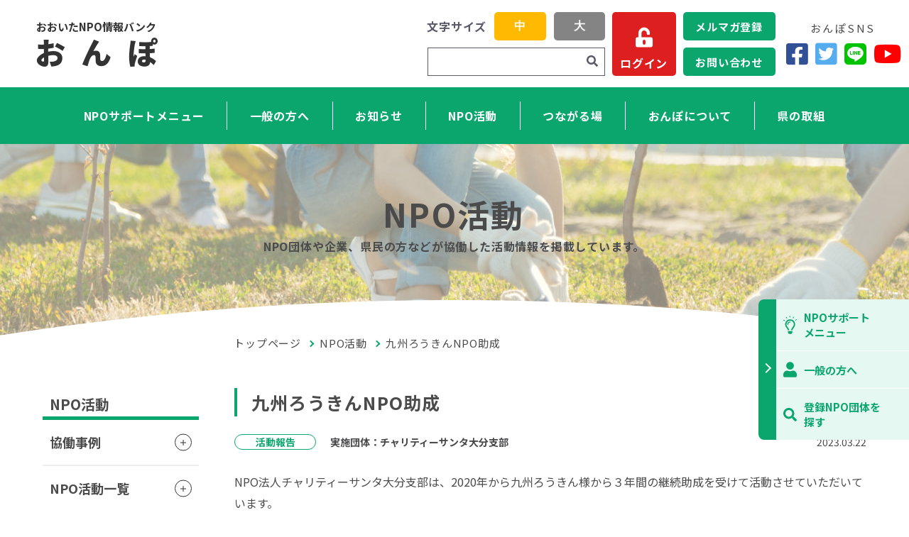

--- FILE ---
content_type: text/html; charset=UTF-8
request_url: https://onpo.jp/npo-works/d6c99125-46d0-41e7-b9bf-398f2b85820e
body_size: 403506
content:
<!DOCTYPE html>

<html >

<head>
    <meta charset="utf-8">
        <meta name="viewport" content="width=device-width, initial-scale=1.0">
        <meta http-equiv="X-UA-Compatible" content="IE=edge">
            <title>九州ろうきんNPO助成 | NPO活動  | おおいたNPO情報バンク おんぽ</title>
        <meta name="description" content=" '' ">
    <meta property="og:url" content="">
    <meta property="og:type" content="">
            <meta property="og:title" content="九州ろうきんNPO助成 | NPO活動  | おおいたNPO情報バンク おんぽおおいたNPO情報バンク おんぽ">
        <meta property="og:description" content=" '' ">
    <meta property="og:site_name" content="おおいたNPO情報バンク おんぽ">
    <meta property="og:image" content="https://onpo.jp/front/images/ogimage.jpg">
    <meta name="twitter:card" content="summary_large_image">
    <meta name="twitter:site" content="">
    <script src="https://kit.fontawesome.com/e136eb45cb.js" crossorigin="anonymous"></script>
    <link rel="stylesheet" href="https://fonts.googleapis.com/css2?family=Noto+Sans+JP:wght@400;500;700;900&family=Roboto:wght@400;700&display=swap">
    <link rel="shortcut icon" href="https://onpo.jp/front/images/favicon.png">
    <link rel="stylesheet" href="https://fonts.googleapis.com/css?family=Ubuntu+Mono:400,700&display=swap">
    <link rel="stylesheet" href="https://onpo.jp/front/css/style.css">
    <link rel="stylesheet" href="https://onpo.jp/front/css/tmp.css?v=1.2">
    <link rel="stylesheet" href="https://onpo.jp/front/css/print.css">
    <script src="https://code.jquery.com/jquery-3.3.1.js"></script>
    <script src="https://onpo.jp/js/front/text_count.js"></script>
    </head>

<body role="application">

<header class="header" role="banner">
    <div class="header__top">
        <a class="header__title" href="https://onpo.jp">
            <span class="header__small">おおいたNPO情報バンク</span>
            <span class="header__large">お&ensp;ん&ensp;ぽ</span>
        </a>
        <div class="changePcSite header__changePcSite">
            <div class="changePcSite__button" role="button" onclick="setCookie('showPcLayout', 1);">
                <svg class="changePcSite__img" xmlns="http://www.w3.org/2000/svg" width="182.22" height="161.39" viewBox="0 0 182.22 161.39">
                    <path d="M89.16,62.17,72,45a4.79,4.79,0,0,0-8.18,3.38v9.19H2.55C-1.66,57.13.76,69,.16,71.14c-3,5.27,62.82,1.18,63.65,2.4v9.19A4.79,4.79,0,0,0,72,86.12L89.16,68.94A4.79,4.79,0,0,0,89.16,62.17Z" fill="#fff"></path>
                    <path d="M167.09,0H15.79C-4.84.11,1.57,27.72.65,40.63H20.83V20.17H162.05V111H20.83V90.48H.65c.93,13-5.51,40.51,15.14,40.65H76.31l-5,15.13H48.57a7.57,7.57,0,1,0,0,15.13h85.74c9.79.16,9.83-15.29,0-15.13h-22.7l-5-15.13h60.52A15.14,15.14,0,0,0,182.22,116V15.13A15.14,15.14,0,0,0,167.09,0Z" fill="#fff"></path>
                </svg>
                <span class="changePcSite__text">PCサイト</span>
            </div>
        </div>
        <div class="changeSpSite header__changeSpSite">
            <div class="changeSpSite__button" role="button" onclick="removeCookie('showPcLayout');">
                <svg class="changeSpSite__img" xmlns="http://www.w3.org/2000/svg" width="106.8" height="170.87" viewBox="0 0 106.8 170.87">
                    <path d="M90.78,0H16A16,16,0,0,0,0,16V49.45H16V20a4,4,0,0,1,4-4H86.77a4,4,0,0,1,4,4V124.15a4,4,0,0,1-4,4H20a4,4,0,0,1-4-4V99.23H0v55.62a16,16,0,0,0,16,16H90.78a16,16,0,0,0,16-16V16A16,16,0,0,0,90.78,0ZM53.4,160.19a10.68,10.68,0,1,1,10.68-10.67A10.66,10.66,0,0,1,53.4,160.19Z" fill="#fff"></path>
                    <path d="M59.45,71,42.28,53.78a4.79,4.79,0,0,0-8.18,3.38v9.2H2.84A2.39,2.39,0,0,0,.45,68.75V79.92a2.39,2.39,0,0,0,2.39,2.4H34.1v9.19a4.79,4.79,0,0,0,8.18,3.39L59.45,77.72A4.79,4.79,0,0,0,59.45,71Z" fill="#fff"></path>
                </svg>
                <span class="changeSpSite__text">スマホサイト</span>
            </div>
        </div>
        <div class="header__changeFontSizeAndSiteSearch">
            <div class="changeFontSize header__changeFontSize">
                <p class="changeFontSize__title">文字サイズ</p>
                <button class="changeFontSize__button changeFontSize__button_size_medium changeFontSize__button_state_active" role="button" onclick="setCookie('fontSize', 'medium');">中</button>
                <button class="changeFontSize__button changeFontSize__button_size_large " role="button" onclick="setCookie('fontSize', 'large');">大</button>
            </div>
            <div class="siteSearch header__siteSearch">
                <form method="GET" action="https://onpo.jp/extra/searchreso" accept-charset="UTF-8" role="form" class="siteSearch__form" id="siteSearch">
                    <input class="siteSearch__input" type="text" name="keywords" title="検索キーワード">
                    <button class="siteSearch__button" aria-label="検索"><i class="fas fa-search"></i></button>
                </form>
            </div>
        </div>
        <div class="loginFromHeader header__loginFromHeader">
            <a class="loginFromHeader__button" href="https://onpo.jp/admin/login">
                <i class="fas fa-unlock-alt"></i>
                <span class="loginFromHeader__text">ログイン</span>
            </a>
        </div>
        <div class="bar header__bar" role="button">
            <span class="bar__border"></span>
            <span class="bar__border"></span>
            <span class="bar__border"></span>
        </div>
    </div>
    <div class="header__bottom">
        <nav class="nav header__nav">
            <ul class="nav__list">
            <li class="nav__listitem">
                    <a class="nav__link" href="https://onpo.jp/support">NPOサポートメニュー</a>
                    <div class="megaMenu nav__megaMenu">
                        <div class="container megaMenu__container">
                            <dl class="megaMenu__definition" role="definition">
                                <dt class="megaMenu__term">NPOサポートメニュー</dt>
                                <dd class="megaMenu__description">NPOの設立や運営、管理などをサポートするページです</dd>
                            </dl>
                            <ul class="megaMenu__list" role="directory">
                                <li class="megaMenu__listitem"><a class="megaMenu__link" href="https://onpo.jp/support">NPOサポートメニュー
                                        トップ</a></li>
                                <li class="megaMenu__listitem"><a class="megaMenu__link" href="https://onpo.jp/information?category=3">法改正</a></li>
                                <li class="megaMenu__listitem"><a class="megaMenu__link"
                                                                  href="https://onpo.jp/support/guide">手引き・様式</a></li>
                                <li class="megaMenu__listitem"><a class="megaMenu__link"
                                                                  href="https://onpo.jp/support/npo">NPOのことを知りたい</a></li>
                                <li class="megaMenu__listitem"><a class="megaMenu__link"
                                                                  href="https://onpo.jp/support/qa">NPO法人向けQ&A</a></li>
                                <li class="megaMenu__listitem"><a class="megaMenu__link" href="https://onpo.jp/support/disclosure"><i class="fas
                                fa-star" aria-hidden="true"></i>情報開示レベルを知りたい</a></li>
                                <li class="megaMenu__listitem"><a class="megaMenu__link" href="https://onpo.jp/support/utilization"><i class="far
                                fa-smile" aria-hidden="true"></i>おんぽ活用レベルを知りたい</a></li>
                                <li class="megaMenu__listitem"><a class="megaMenu__link" href="https://onpo.jp/admin/login">ログイン</a></li>
                                <li class="megaMenu__listitem"><a class="megaMenu__link"
                                                                  href="https://onpo.jp/support/register">おんぽ登録（任意団体等）</a></li>
                                <li class="megaMenu__listitem"><a class="megaMenu__link"
                                                                  href="https://onpo.jp/support/link">NPO関連リンク集</a></li>
                            </ul>
                        </div>
                    </div>
                </li>
                <li class="nav__listitem">
                    <a class="nav__link" href="https://onpo.jp/general">一般の方へ</a>
                    <div class="megaMenu nav__megaMenu">
                        <div class="container megaMenu__container">
                            <dl class="megaMenu__definition" role="definition">
                                <dt class="megaMenu__term">一般の方へ</dt>
                                <dd class="megaMenu__description">NPOを探したい、NPOについて知りたい、NPOを支援したい方のページです</dd>
                            </dl>
                            <ul class="megaMenu__list" role="directory">
                                <li class="megaMenu__listitem"><a class="megaMenu__link" href="https://onpo.jp/general">一般の方へ
                                        トップ</a></li>
                                <li class="megaMenu__listitem"><a class="megaMenu__link" href="https://onpo.jp/about">おんぽについて</a></li>
                                <li class="megaMenu__listitem"><a class="megaMenu__link"
                                                                  href="https://onpo.jp/about/organizations/search">登録NPO団体を探す</a></li>
                                <li class="megaMenu__listitem"><a class="megaMenu__link" href="https://onpo.jp/npo-works/cases">協働事例</a></li>
                                <li class="megaMenu__listitem"><a class="megaMenu__link" href="https://onpo.jp/npo-works">NPO活動</a></li>
                                <li class="megaMenu__listitem"><a class="megaMenu__link"
                                                                  href="https://onpo.jp/about/general">NPOを支援したい一般の方へ</a></li>
                                <li class="megaMenu__listitem"><a class="megaMenu__link"
                                                                  href="https://onpo.jp/support/npo">NPOのことを知りたい</a></li>
                                <li class="megaMenu__listitem"><a class="megaMenu__link"
                                                                  href="https://onpo.jp/support/link">NPO関連リンク集</a></li>
                            </ul>
                        </div>
                    </div>
                </li>
                <li class="nav__listitem">
                    <a class="nav__link" href="https://onpo.jp/information">お知らせ</a>
                    <div class="megaMenu nav__megaMenu">
                        <div class="container megaMenu__container">
                            <dl class="megaMenu__definition" role="definition">
                                <dt class="megaMenu__term">お知らせ</dt>
                                <dd class="megaMenu__description">助成金やセミナー情報など、主にNPO活動に必要な情報をお届けします</dd>
                            </dl>
                            <ul class="megaMenu__list" role="directory">
                                <li class="megaMenu__listitem"><a class="megaMenu__link"
                                                                  href="https://onpo.jp/information">ピックアップ</a></li>
                                <li class="megaMenu__listitem"><a class="megaMenu__link"
                                                                  href="https://onpo.jp/information#information-index">お知らせ一覧</a></li>
                            </ul>
                        </div>
                    </div>
                </li>
                <li class="nav__listitem">
                    <a class="nav__link" href="https://onpo.jp/npo-works">NPO活動</a>
                    <div class="megaMenu nav__megaMenu">
                        <div class="container megaMenu__container">
                            <dl class="megaMenu__definition" role="definition">
                                <dt class="megaMenu__term">NPO活動</dt>
                                <dd class="megaMenu__description">NPOがどのような活動をしているのかを掲載しています</dd>
                            </dl>
                            <ul class="megaMenu__list" role="directory">
                                <li class="megaMenu__listitem"><a class="megaMenu__link" href="https://onpo.jp/npo-works/cases">協働事例</a></li>
                                <li class="megaMenu__listitem"><a class="megaMenu__link" href="https://onpo.jp/npo-works#npo-work-index">NPO活動一覧</a></li>
                                <li class="megaMenu__listitem"><a class="megaMenu__link"
                                                                  href="https://onpo.jp/npo-works#work-blog">NPO活動ブログ</a></li>
                            </ul>
                        </div>
                    </div>
                </li>
                <li class="nav__listitem">
                    <a class="nav__link" href="https://onpo.jp/connect-places">つながる場</a>
                    <div class="megaMenu nav__megaMenu">
                        <div class="container megaMenu__container">
                            <dl class="megaMenu__definition" role="definition">
                                <dt class="megaMenu__term">つながる場</dt>
                                <dd class="megaMenu__description">NPO活動への参加や協力の募集、企業や行政からの情報提供など、お互いがつながる場としてご活用ください</dd>
                            </dl>
                            <ul class="megaMenu__list" role="directory">
                                <li class="megaMenu__listitem"><a class="megaMenu__link" href="https://onpo.jp/connect-places">つながる場 トップ</a></li>
                                <li class="megaMenu__listitem"><a class="megaMenu__link" href="https://onpo.jp/npo-works/cases">協働事例</a></li>

                                <li class="megaMenu__listitem"><a class="megaMenu__link" href="https://onpo.jp/connect-places#tsunagaru-content">つながる場 取組情報</a></li>
                                <li class="megaMenu__listitem"><a class="megaMenu__link" href="https://onpo.jp/about/organizations/search">登録NPO団体を探す</a></li>
                                <li class="megaMenu__listitem"><a class="megaMenu__link" href="https://onpo.jp/about/general">NPOを支援したい一般の方へ</a></li>
                                <li class="megaMenu__listitem"><a class="megaMenu__link" href="https://onpo.jp/about#about-mark"><i class="fas fa-star"></i>・<i class="far fa-smile"></i>について</a></li>
                            </ul>
                        </div>
                    </div>
                </li>
                <li class="nav__listitem">
                    <a class="nav__link" href="https://onpo.jp/about">おんぽについて</a>
                    <div class="megaMenu nav__megaMenu">
                        <div class="container megaMenu__container">
                            <dl class="megaMenu__definition" role="definition">
                                <dt class="megaMenu__term">おんぽについて</dt>
                                <dd class="megaMenu__description">おんぽは、県内のNPO情報を集積し、提供するサイトです</dd>
                            </dl>
                            <ul class="megaMenu__list" role="directory">
                                <li class="megaMenu__listitem"><a class="megaMenu__link" href="https://onpo.jp/about">おんぽとは</a></li>
                                <li class="megaMenu__listitem"><a class="megaMenu__link" href="https://onpo.jp/about#organization-num">現在の登録NPO団体数</a></li>
                                <li class="megaMenu__listitem"><a class="megaMenu__link" href="https://onpo.jp/about/organizations/search">登録NPO団体を探す</a></li>
                                <li class="megaMenu__listitem"><a class="megaMenu__link" href="/about/general/">NPOを支援したい一般の方へ</a></li>
                                <li class="megaMenu__listitem"><a class="megaMenu__link" href="https://onpo.jp/about/newsletter">メルマガ 週イチくん</a></li>
                            </ul>
                        </div>
                    </div>
                </li>
                <li class="nav__listitem">
                    <a class="nav__link" href="https://onpo.jp/prefecture-works">県の取組</a>
                    <div class="megaMenu nav__megaMenu">
                        <div class="container megaMenu__container">
                            <dl class="megaMenu__definition" role="definition">
                                <dt class="megaMenu__term">県の取組</dt>
                            </dl>
                            <ul class="megaMenu__list" role="directory">
                                <li class="megaMenu__listitem"><a class="megaMenu__link" href="https://onpo.jp/prefecture-works">県の取組一覧</a></li>
                                <li class="megaMenu__listitem"><a class="megaMenu__link" href="https://onpo.jp/prefecture-works#npo-genba">NPO現場体験研修～飛び出せ公務員プロジェクト～</a></li>
                                <li class="megaMenu__listitem"><a class="megaMenu__link" href="https://onpo.jp/prefecture-works#kyodo-model">協働モデル事例集</a></li>
                                <li class="megaMenu__listitem"><a class="megaMenu__link" href="https://onpo.jp/prefecture-works#oita-kyodo">大分県におけるNPOとの協働指針</a></li>
                                <li class="megaMenu__listitem"><a class="megaMenu__link" href="https://onpo.jp/prefecture-works#oita-kyodo-jissen">おおいたNPO協働実践マニュアル</a></li>
                                <li class="megaMenu__listitem"><a class="megaMenu__link" href="https://onpo.jp/prefecture-works/koza">おおいたNPOビジュアル講座</a></li>
                                
                                
                                <li class="megaMenu__listitem"><a class="megaMenu__link"
                                 href="https://onpo.jp/prefecture-works/logo">New Power
                                        Oitaのロゴマークを使いたい</a></li>
                            </ul>
                        </div>
                    </div>
                </li>
            </ul>
        </nav>
        <div class="mailMagazineAndContactInHeader header__mailMagazineAndContactInHeader">
            <div class="mailMagazineAndContactInHeader__group">
                <a class="mailMagazineAndContactInHeader__button" href="https://onpo.jp/about/newsletter">メルマガ登録</a>
                <a class="mailMagazineAndContactInHeader__button" href="https://onpo.jp/contact">お問い合わせ</a>
            </div>
        </div>
        <div class="onpoSnsInHeader header__onpoSnsInHeader">
            <p class="onpoSnsInHeader__title">おんぽSNS</p>
            <div class="onpoSnsInHeader__group">
                <a class="onpoSnsInHeader__button" href="https://www.facebook.com/onpo.oita/" target="_blank" aria-label="Facebook"><i class="fab fa-facebook-square"></i></a>
                <a class="onpoSnsInHeader__button" href="https://twitter.com/onpo_oita" target="_blank" aria-label="Twitter"><i class="fab fa-twitter-square"></i></a>
                <a class="onpoSnsInHeader__button" href="https://lin.ee/k1fDtEU" target="_blank" aria-label="LINE"><i class="fab fa-line"></i></a>
                <a class="onpoSnsInHeader__button" href="https://www.youtube.com/@onpo-oita" target="_blank" aria-label="YouTube"><i class="fab fa-youtube"></i></a>
            </div>
        </div>
    </div>
</header>

<aside class="side">
    <div class="side__btn" role="button" tabindex="0"></div>
    <ul class="side__list">
        <li class="side__item">
            <a class="side__link" href="https://onpo.jp/support">
                <figure class="side__fig">
                    <svg xmlns="http://www.w3.org/2000/svg" viewBox="0 0 141.73 188.47">
                        <g id="レイヤー_2" data-name="レイヤー 2">
                            <g id="レイヤー_1-2" data-name="レイヤー 1">
                                <path fill="#0ba66e" d="M124.5,88a52.38,52.38,0,0,1-13,34.63c-5,5.68-12.78,17.59-15.68,27.57H81.45v0a16.82,16.82,0,0,1,.66-4.28,94.44,94.44,0,0,1,18.57-32.73,38.27,38.27,0,1,0-57.63,0A94.46,94.46,0,0,1,61.65,146a14.26,14.26,0,0,1,.64,4.2v0H47.93v0c-2.89-10-10.7-21.88-15.67-27.56A52.62,52.62,0,1,1,124.5,88ZM76.65,64.06a4.78,4.78,0,0,1-4.78,4.78A19.16,19.16,0,0,0,52.73,88a4.79,4.79,0,0,1-9.58,0A28.75,28.75,0,0,1,71.87,59.27,4.78,4.78,0,0,1,76.65,64.06ZM48,159.76H95.79l0,12.91a4.82,4.82,0,0,1-.8,2.65l-7.33,11a4.77,4.77,0,0,1-4,2.14H60.07a4.77,4.77,0,0,1-4-2.14l-7.33-11a4.82,4.82,0,0,1-.8-2.65Z" />
                                <rect fill="#0ba66e" x="97.41" y="13.08" width="16.58" height="7.3" transform="translate(41.33 102.22) rotate(-62.02)" />
                                <rect fill="#0ba66e" x="66" y="0.12" width="7.3" height="16.59" transform="matrix(1, -0.04, 0.04, 1, -0.25, 2.45)" />
                                <rect fill="#0ba66e" x="30.62" y="10.95" width="7.3" height="16.59" transform="translate(-4.99 21.08) rotate(-31.99)" />
                                <rect fill="#0ba66e" x="5.39" y="38.01" width="7.3" height="16.59" transform="translate(-36.1 32.56) rotate(-62.02)" />
                                <rect fill="#0ba66e" x="124.48" y="38.31" width="16.58" height="7.3" transform="translate(-2.06 76.73) rotate(-32)" />
                            </g>
                        </g>
                    </svg>
                </figure>
                <span class="side__txt">NPOサポート<br>メニュー</span>
            </a>
        </li>
        <li class="side__item">
            <a class="side__link" href="https://onpo.jp/general">
                <figure class="side__fig">
                    <svg xmlns="http://www.w3.org/2000/svg" viewBox="0 0 138.9 158.74">
                        <g id="レイヤー_2" data-name="レイヤー 2">
                            <g id="レイヤー_1-2" data-name="レイヤー 1">
                                <path fill="#0ba66e" d="M138.9,131v12.9A14.89,14.89,0,0,1,124,158.74H14.88A14.89,14.89,0,0,1,0,143.86V131A41.59,41.59,0,0,1,39.75,89.48S58.35,96,69.45,96s29.7-6.56,29.7-6.56A41.59,41.59,0,0,1,138.9,131ZM29.76,39.69A39.69,39.69,0,1,1,69.45,79.37,39.68,39.68,0,0,1,29.76,39.69Z" />
                            </g>
                        </g>
                    </svg>
                </figure>
                <span class="side__txt">一般の方へ</span>
            </a>
        </li>
        <li class="side__item">

            <a class="side__link" href="https://onpo.jp/about/organizations/search">
                <figure class="side__fig">
                    <svg xmlns="http://www.w3.org/2000/svg" viewBox="0 0 190.46 190.49"><path d="M187.84,177.34l-10.53,10.53a8.9,8.9,0,0,1-12.62,0L127.6,150.78a8.92,8.92,0,0,1-2.6-6.32v-6.07A77.34,77.34,0,1,1,138.39,125h6.07a8.92,8.92,0,0,1,6.32,2.6l37.09,37.09A9,9,0,0,1,187.84,177.34ZM125,77.38A47.62,47.62,0,1,0,77.38,125,47.59,47.59,0,0,0,125,77.38Z" fill="#0ba66e"/></svg>
                </figure>
                <span class="side__txt">登録NPO団体を<br>探す</span>
            </a>
        </li>
    </ul>
</aside>


<main class="npoSingle">
    <div class="modH1" style="background-image: url('https://onpo.jp/front/images/bg_npo.jpg');">
        <div class="container modH1__container">
            <h1 class="modH1__title">NPO活動</h1>
            <p class="modH1__text">NPO団体や企業、県民の方などが協働した活動情報を掲載しています。</p>
        </div>
    </div>
    <div class="container container_size_xl npoSingle__container">
        <div class="layout">
            <div class="layout__main">
                <div class="modBreadcrumb">
    <ul class="modBreadcrumb__list">
        <li class="modBreadcrumb__listitem"><a class="modBreadcrumb__link" href="https://onpo.jp">トップページ</a></li>
                <li class="modBreadcrumb__listitem"><a class="modBreadcrumb__link" href="https://onpo.jp/npo-works">NPO活動</a></li>
                <li class="modBreadcrumb__listitem"><a class="modBreadcrumb__link" href="https://onpo.jp/npo-works/d6c99125-46d0-41e7-b9bf-398f2b85820e">九州ろうきんNPO助成</a></li>
            </ul>
</div>
                <h2 class="modH3">九州ろうきんNPO助成</h2>
                <div class="modOption">
                    <span class="modOption__category">活動報告</span>
                                        <span class="modOption__group">実施団体：チャリティーサンタ大分支部</span>
                    <time class="modOption__updateDate" datetime="">2023.03.22</time>
                </div>

                <div class="editor"><p>NPO法人チャリティーサンタ大分支部は、2020年から九州ろうきん様から３年間の継続助成を受けて活動させていただいています。</p><p>大分県内には様々な団体があり、様々な活動が行われていますが、その中から私たちの活動に興味・関心を持っていただき、応援して下さり、本当にうれしいです。</p><p><br></p><p><span style="font-size: 1rem;">３年間の継続助成の今年は２年目となります。</span></p><p>そして、大分でチャリティ―サンタ大分支部が活動を始めて３年目。</p><p><br></p><p>私たちは「サンタクロース」という「こどもたちの夢」ととても！とても！大切にしています。</p><p>そのため、サンタ活動の告知は子どもたちの目に届きにくい媒体が中心となっており、お子様がいる多くのご家庭や施設、団体などに、まだまだ伝えきれていないところがあります。</p><p><span style="font-size: 1rem;">そこで、このページをご覧になった皆様にお願いがあります。</span><br></p><p>「チャリティーサンタって何だろう？」と少しでも興味を持ってくださった方は、ぜひ、SNSやクチコミなどで、周りの方に情報をシェアしていただけませんか？？<br><br><span style="color: rgb(89, 87, 87); font-family: &quot;Source Sans Pro&quot;, sans-serif;">『大人になっても思い出すような、素敵なクリスマスの思い出を一緒に作ってあげたい』</span><br style="color: rgb(89, 87, 87); font-family: &quot;Source Sans Pro&quot;, sans-serif;"></p><p>そんな思いで、私たちは<span style="color: rgb(89, 87, 87); font-family: &quot;Source Sans Pro&quot;, sans-serif;">サンタ講習会の実施や、オリジナル衣装の制作などを行い、少しでも本物のサンタクロースに近づけるよう努力しています！<br></span><br>一言でもいいので、周りの人に伝えていただけると嬉しいです。</p><p><br></p><p>そして、一緒に活動をしていただける方も年間を通して募集しています。</p><p>いつでもお気軽にお問い合わせください。</p><p><br></p><p><br></p><p><br></p><p><br></p><p><br></p></div>
        <div class="modGrid">
                <div class="modGrid__col">
            <div class="modThumbnail modThumbnail_objectFit_contain"><img class="modThumbnail__img" src="https://onpo.jp/admin/assets/d520c1a1-0ea3-4795-ba83-c7455f827553" alt="Photo"></div>
        </div>
                        <div class="modGrid__col">
            <div class="modThumbnail modThumbnail_objectFit_contain"><img class="modThumbnail__img" src="https://onpo.jp/admin/assets/19c768bd-4bcf-40e6-a37c-f78ad9f4a253" alt="Photo"></div>
        </div>
                </div>
            <ul class="modExternalLink">
                    <li class="modExternalLink__item">
            <a class="modExternalLink__link" href="https://www.charity-santa.com/" target="_blank" rel="noopener noreferrer">
                <h3 class="modExternalLink__title">NPO法人チャリティーサンタ</h3>
                <p class="modExternalLink__url">https://www.charity-santa.com/</p>
            </a>
            </li>
                </ul>
        <section class="modCard2">
        <div class="modCard2__item">
            <h3 class="modCard2__header">担当・お問い合わせ先</h3>
            <div class="modCard2__body">
                <p class="modText modCard2__modText">
                                        西嶋しのぶ<br>
                                                            住 所 〒8700813　大分県 大分市 王子山の手町<br>                                             電 話 090-9314-8283<br>
                                                                                            Ｅ-mail oita@vol.charity-santa.com
                                                            </p>
            </div>
        </div>
    </section>
        <div class="modBtn modBtn_type_center">
        <a class="modBtn__btn modBtn__btn_color_white" href="https://onpo.jp/about/organizations/8266">団体詳細ページへ</a>
    </div>

                <h2 class="modH3">関連ページ</h2>
                <div class="modLink">
                    <a class="modLink__link" href="https://onpo.jp/connect-places">つながる場</a>
                    <a class="modLink__link" href="https://onpo.jp/general">一般の方へ</a>
                </div>
            </div>
            <aside class="sidebar layout__sidebar">
    <h2 class="sidebar__title">NPO活動</h2>
    <ul class="sidebar__list sidebar__list_attributes_parent">
        <li class="sidebar__listitem">
            <div class="sidebar__button" role="button">
                <span class="sidebar__border"></span>
                <span class="sidebar__border"></span>
            </div>
            <a class="sidebar__link" href="https://onpo.jp/npo-works/cases">協働事例</a>
            <ul class="sidebar__list sidebar__list_attributes_child">
                                                            <li class="sidebar__listitem">
                            <a class="sidebar__link" href="https://onpo.jp/npo-works/cases/fc68d6e3-7d59-4640-ba86-88c85123216c">日常からのつながりが災害時の支援を強くする</a>
                        </li>
                                            <li class="sidebar__listitem">
                            <a class="sidebar__link" href="https://onpo.jp/npo-works/cases/cd1c7af7-3a69-46da-ad85-8acd2361bb3e">企業の資源を活かした新しい地域貢献の形</a>
                        </li>
                                            <li class="sidebar__listitem">
                            <a class="sidebar__link" href="https://onpo.jp/npo-works/cases/ace9a977-2141-42d8-a641-b8c6c35b1f1e">ＮＰＯの知見を企業の変革と成長に活用</a>
                        </li>
                                            <li class="sidebar__listitem">
                            <a class="sidebar__link" href="https://onpo.jp/npo-works/cases/dc2cd4a9-10cf-4a5e-920f-5362a8f73497">平時から支え合い、安心して暮らせるまち・ひとづくり</a>
                        </li>
                                            <li class="sidebar__listitem">
                            <a class="sidebar__link" href="https://onpo.jp/npo-works/cases/ca536200-4743-4067-a379-a7e74a292f13">スポーツを通じたインクルージョンの実現へ</a>
                        </li>
                                            <li class="sidebar__listitem">
                            <a class="sidebar__link" href="https://onpo.jp/npo-works/cases/8552cc94-5172-4eb2-8d5b-eaa99211eb59">地域の宝を「学びの杜」から社会へつなぐ</a>
                        </li>
                                            <li class="sidebar__listitem">
                            <a class="sidebar__link" href="https://onpo.jp/npo-works/cases/36af46be-6c6a-46a3-ae6c-d0dfcec60940">中津市・大新田海岸の松林再生プロジェクト</a>
                        </li>
                                            <li class="sidebar__listitem">
                            <a class="sidebar__link" href="https://onpo.jp/npo-works/cases/6c33b5d3-9b6b-4b61-950d-3637dee78e62">減災文化の創造と地域の防災力向上</a>
                        </li>
                                            <li class="sidebar__listitem">
                            <a class="sidebar__link" href="https://onpo.jp/npo-works/cases/73447738-6a64-47ae-9d5a-0c47edb4b5fe">大分川・宮川の水環境を豊かに</a>
                        </li>
                                            <li class="sidebar__listitem">
                            <a class="sidebar__link" href="https://onpo.jp/npo-works/cases/d5078bfd-8dc8-4cfd-8ae1-bd0215b74e68">発達障害当事者と共に生きる</a>
                        </li>
                                            <li class="sidebar__listitem">
                            <a class="sidebar__link" href="https://onpo.jp/npo-works/cases/9987c3ca-d000-4517-8d2f-887ffaaed5d0">地域の資源でいきいきと暮らすことができる地域づくり</a>
                        </li>
                                            <li class="sidebar__listitem">
                            <a class="sidebar__link" href="https://onpo.jp/npo-works/cases/0adbc002-6e88-41b5-9467-a3da630c94ad">みんなで考える空き家の利活用</a>
                        </li>
                                            <li class="sidebar__listitem">
                            <a class="sidebar__link" href="https://onpo.jp/npo-works/cases/147dedeb-f725-4333-ba8f-051b00f61634">鶴見半島をエコツーリズムで元気に</a>
                        </li>
                                            <li class="sidebar__listitem">
                            <a class="sidebar__link" href="https://onpo.jp/npo-works/cases/cacf4785-95d4-4c83-8576-ca547bb9a8a6">地域がHOKORIひろがるこどもプロジェクト</a>
                        </li>
                                                </ul>
        </li>
        <li class="sidebar__listitem">
            <div class="sidebar__button" role="button">
                <span class="sidebar__border"></span>
                <span class="sidebar__border"></span>
            </div>
            <a class="sidebar__link sidebar__link_attributes_parent" href="https://onpo.jp/npo-works#npo-work-index">NPO活動一覧</a>
            <ul class="sidebar__list sidebar__list_attributes_child">
                                                            <li class="sidebar__listitem">
                            <a class="sidebar__link" href="https://onpo.jp/npo-works/12abd7c7-ad5d-405e-99ee-40889794c570">高質な田舎（地域）を目指す!!「おおいたNPO政策等を考える意見交換会」開催のお知らせ</a>
                        </li>
                                            <li class="sidebar__listitem">
                            <a class="sidebar__link" href="https://onpo.jp/npo-works/20b474f5-02bc-46d7-ad0c-084cc8eba611">SAVAバレーボールフェスティバル</a>
                        </li>
                                            <li class="sidebar__listitem">
                            <a class="sidebar__link" href="https://onpo.jp/npo-works/f7651e04-21fe-4b42-a99a-abb9a839b2c2">政府備蓄米無償提供(バトンおたがいさま応援事業)</a>
                        </li>
                                            <li class="sidebar__listitem">
                            <a class="sidebar__link" href="https://onpo.jp/npo-works/ebee36b4-4ec8-436a-84d6-6cdeded1a5f8">餃子の王将こども弁当(バトンごはん応援事業)</a>
                        </li>
                                            <li class="sidebar__listitem">
                            <a class="sidebar__link" href="https://onpo.jp/npo-works/b122392d-8060-488f-bfbc-2f9d4fdd780e">世界農業遺産の郷「おせち料理」の首都圏PR</a>
                        </li>
                                            <li class="sidebar__listitem">
                            <a class="sidebar__link" href="https://onpo.jp/npo-works/81467b87-974a-4ca3-9626-1e91b75e3dff">クラウドファンディング申請代行のご案内</a>
                        </li>
                                            <li class="sidebar__listitem">
                            <a class="sidebar__link" href="https://onpo.jp/npo-works/3ffd800a-59b3-4c91-bccd-2a4b66f07a1d">ビーチバレーボール練習</a>
                        </li>
                                            <li class="sidebar__listitem">
                            <a class="sidebar__link" href="https://onpo.jp/npo-works/f1ad9726-3288-4b25-8a28-2f1b3ec82564">令和7年度スポーツ栄養学セミナー「コンビニ食品のレシピ―アスリートのコンビニ飯―」開催のお知らせ</a>
                        </li>
                                            <li class="sidebar__listitem">
                            <a class="sidebar__link" href="https://onpo.jp/npo-works/5cb630c8-d648-4e0f-8cd7-00b6322b398d">第133回バトンカフェ</a>
                        </li>
                                            <li class="sidebar__listitem">
                            <a class="sidebar__link" href="https://onpo.jp/npo-works/88336371-b4cc-4ed7-a375-46b2c4fd513c">『“知らなかった”が変わるとき  ―外国籍住民と地域がつながる共生の実践―』：SJFアドボカシーカフェ第95回</a>
                        </li>
                                            <li class="sidebar__listitem">
                            <a class="sidebar__link" href="https://onpo.jp/npo-works/592e452d-4fe9-4876-bb5b-f5cb6581e556">『人生の流れは縁で変わる』特別セミナーのお知らせです。</a>
                        </li>
                                            <li class="sidebar__listitem">
                            <a class="sidebar__link" href="https://onpo.jp/npo-works/b7837bbf-f2e5-40f2-964a-5c8a885c3415">マイムワクワク科学実験 IN こども園</a>
                        </li>
                                            <li class="sidebar__listitem">
                            <a class="sidebar__link" href="https://onpo.jp/npo-works/f0aee6bf-16a8-4918-9d66-5339f77dfeaf">おおいたサイエンスパーク2025出展</a>
                        </li>
                                            <li class="sidebar__listitem">
                            <a class="sidebar__link" href="https://onpo.jp/npo-works/aa7fc15a-f381-4a34-b71f-b95cab0368c9">新年初練習</a>
                        </li>
                                            <li class="sidebar__listitem">
                            <a class="sidebar__link" href="https://onpo.jp/npo-works/c37af0aa-048e-4d68-ab7b-4fadad7f0778">謹んで新年のご挨拶を申し上げます</a>
                        </li>
                                            <li class="sidebar__listitem">
                            <a class="sidebar__link" href="https://onpo.jp/npo-works/bf84034d-9871-4d3f-9fc3-a1ed8412a256">謹んで新春のお慶びを申し上げます</a>
                        </li>
                                            <li class="sidebar__listitem">
                            <a class="sidebar__link" href="https://onpo.jp/npo-works/5451b2f2-1332-4f45-9591-8855ca0dda6f">年末のご挨拶～感謝を込めて～</a>
                        </li>
                                            <li class="sidebar__listitem">
                            <a class="sidebar__link" href="https://onpo.jp/npo-works/0253c215-837e-4913-b592-16fc7081e601">未来のオリンピアンを夢見る子どもたちへ!!「兒玉芽生選手（ミズノ所属）の陸上教室」開催のお知らせ</a>
                        </li>
                                            <li class="sidebar__listitem">
                            <a class="sidebar__link" href="https://onpo.jp/npo-works/f097cf8f-1f91-4ab7-a376-3b990395ec19">令和7年度スポーツ医科学研修講座「疲労回復に効果的な栄養素や食事（疲労からのリカバリー）」</a>
                        </li>
                                            <li class="sidebar__listitem">
                            <a class="sidebar__link" href="https://onpo.jp/npo-works/7ab8d8cb-e7e3-4bec-b91e-72685f038a62">年末挨拶</a>
                        </li>
                                            <li class="sidebar__listitem">
                            <a class="sidebar__link" href="https://onpo.jp/npo-works/44fa22d3-337f-4b25-a2dc-fd832ce78d23">体育館大掃除</a>
                        </li>
                                            <li class="sidebar__listitem">
                            <a class="sidebar__link" href="https://onpo.jp/npo-works/18a4f82a-a2ca-425a-9bc6-2894f816ba20">今年最後のビーチバレーボール練習</a>
                        </li>
                                            <li class="sidebar__listitem">
                            <a class="sidebar__link" href="https://onpo.jp/npo-works/464e4e35-0c77-466d-839c-55c63e503561">クリスマス会</a>
                        </li>
                                            <li class="sidebar__listitem">
                            <a class="sidebar__link" href="https://onpo.jp/npo-works/87ffe063-968d-47ac-81f0-6b6398a3d392">SAVAバレーボールフェスティバル</a>
                        </li>
                                            <li class="sidebar__listitem">
                            <a class="sidebar__link" href="https://onpo.jp/npo-works/1901f940-fe57-409b-a3a0-7d98be024b62">クリスマス2025ビーチバレーボール大会　IN　ベイサイドビーチ坂</a>
                        </li>
                                            <li class="sidebar__listitem">
                            <a class="sidebar__link" href="https://onpo.jp/npo-works/0d896e9d-12ed-4aea-8798-68e15572967b">第132回バトンカフェ</a>
                        </li>
                                            <li class="sidebar__listitem">
                            <a class="sidebar__link" href="https://onpo.jp/npo-works/c83fece0-61f9-4f02-ae01-3396200bdda3">佐賀関レポート①</a>
                        </li>
                                            <li class="sidebar__listitem">
                            <a class="sidebar__link" href="https://onpo.jp/npo-works/1a0c81dd-72ae-4c0f-958c-5b46d6ea7e2f">PVB JAPAN CUPビーチバレーボール大会</a>
                        </li>
                                            <li class="sidebar__listitem">
                            <a class="sidebar__link" href="https://onpo.jp/npo-works/1dcd5250-6bc7-45a6-ad7a-75f5b83b6bb2">PVB JAPAN CUPビーチバレーボール大会</a>
                        </li>
                                            <li class="sidebar__listitem">
                            <a class="sidebar__link" href="https://onpo.jp/npo-works/bdee08eb-b301-4942-8d35-b03703febc67">第131回バトンカフェ</a>
                        </li>
                                            <li class="sidebar__listitem">
                            <a class="sidebar__link" href="https://onpo.jp/npo-works/342a1eba-b5ec-4831-aaa2-8fe80f28ffcc">バレーボール練習</a>
                        </li>
                                            <li class="sidebar__listitem">
                            <a class="sidebar__link" href="https://onpo.jp/npo-works/9c43f2f2-a131-4d7b-8676-51196b124f9c">BeFes　in　関の江ビーチ</a>
                        </li>
                                            <li class="sidebar__listitem">
                            <a class="sidebar__link" href="https://onpo.jp/npo-works/220008db-7b27-4dfb-81da-958535923ae8">【人権週間 特別企画】第33回みっくす交流会「茶話会」&amp;発達障害べっぷ座談会 (2025年/12月)</a>
                        </li>
                                            <li class="sidebar__listitem">
                            <a class="sidebar__link" href="https://onpo.jp/npo-works/3a1a7961-6d76-4d83-b1f8-55c309b26133">今年最後の施設訪問</a>
                        </li>
                                            <li class="sidebar__listitem">
                            <a class="sidebar__link" href="https://onpo.jp/npo-works/75ee46b2-3060-437d-b560-5d1fb5028265">「広げよう！仲間！ネットワーク！」　交流会パークゴルフ</a>
                        </li>
                                            <li class="sidebar__listitem">
                            <a class="sidebar__link" href="https://onpo.jp/npo-works/9602a981-7b78-4f64-932e-d2857a961d52">カヌー体験会</a>
                        </li>
                                            <li class="sidebar__listitem">
                            <a class="sidebar__link" href="https://onpo.jp/npo-works/8e16c7dd-895f-4b85-8eaa-7691a7a3b702">陸上記録会</a>
                        </li>
                                            <li class="sidebar__listitem">
                            <a class="sidebar__link" href="https://onpo.jp/npo-works/a1adb538-b75b-43a0-83f5-d5dd2cb09048">第6回　こども　チャリティーフェス子どもの夢応援プロジェクト</a>
                        </li>
                                            <li class="sidebar__listitem">
                            <a class="sidebar__link" href="https://onpo.jp/npo-works/8f031317-f095-4833-9549-ac0010efa323">ハロウィンイベント（プレゼント配布）</a>
                        </li>
                                            <li class="sidebar__listitem">
                            <a class="sidebar__link" href="https://onpo.jp/npo-works/89c52ded-b980-471e-831a-652510c7f6c4">【ボランティア募集！】あなたも誰かのサンタクロースになってみませんか？</a>
                        </li>
                                            <li class="sidebar__listitem">
                            <a class="sidebar__link" href="https://onpo.jp/npo-works/df558276-93b8-4f50-842b-9f04ebfdb78b">７年目のやはた少年サッカークラブとの交流(11月16日・世田谷区立八幡小学校グランド）</a>
                        </li>
                                            <li class="sidebar__listitem">
                            <a class="sidebar__link" href="https://onpo.jp/npo-works/adfbeb1f-02b3-4fe8-86fe-1f8770522a0c">「夢カップジュニアバレーボール交流大会（中学生）2025」</a>
                        </li>
                                            <li class="sidebar__listitem">
                            <a class="sidebar__link" href="https://onpo.jp/npo-works/19f4f380-fd15-48d7-9b16-0be68513c0a5">第130回バトンカフェ</a>
                        </li>
                                            <li class="sidebar__listitem">
                            <a class="sidebar__link" href="https://onpo.jp/npo-works/9b03dc70-6aaf-462c-9bd7-2dc475e21c2d">2025 Halloween Night Games -Entrance to the next 10 years-</a>
                        </li>
                                            <li class="sidebar__listitem">
                            <a class="sidebar__link" href="https://onpo.jp/npo-works/3b44dd06-9e4f-4dfd-b619-9bd509dcab8b">ソーシャル・ジャスティス基金 助成発表フォーラム第14回</a>
                        </li>
                                            <li class="sidebar__listitem">
                            <a class="sidebar__link" href="https://onpo.jp/npo-works/314153e1-553d-4c2d-b119-76b9eb141d5c">🏖️✨ 第2回 べっぴょんカップ ビーチバレーボール大会 in 関の江［2日目］ ✨🏖️</a>
                        </li>
                                            <li class="sidebar__listitem">
                            <a class="sidebar__link" href="https://onpo.jp/npo-works/d8f3bc50-951e-418c-9508-79452622858e">第2回 べっぴょんカップ ビーチバレーボール大会 in 関の江［1日目］</a>
                        </li>
                                            <li class="sidebar__listitem">
                            <a class="sidebar__link" href="https://onpo.jp/npo-works/3ffc3fa6-f46c-4eaf-a4f5-aceda9ec9e9c">第129回バトンカフェ</a>
                        </li>
                                            <li class="sidebar__listitem">
                            <a class="sidebar__link" href="https://onpo.jp/npo-works/67d3d784-ab7b-4169-9439-53c18c4eaa20">杵築市民スポーツフェスタ2025</a>
                        </li>
                                            <li class="sidebar__listitem">
                            <a class="sidebar__link" href="https://onpo.jp/npo-works/b18e8778-1cf8-47f3-b614-b0dfeaa80c91">みっくす交流会「茶話会」（2025年11月）</a>
                        </li>
                                            <li class="sidebar__listitem">
                            <a class="sidebar__link" href="https://onpo.jp/npo-works/5128fb3d-8c7c-4953-90d5-c0971893b105">インクルージョン国際会議2025</a>
                        </li>
                                            <li class="sidebar__listitem">
                            <a class="sidebar__link" href="https://onpo.jp/npo-works/f003a1ff-5a40-4142-978d-39fab4c11456">【活動報告】おおいたADHD啓発フェスタ</a>
                        </li>
                                            <li class="sidebar__listitem">
                            <a class="sidebar__link" href="https://onpo.jp/npo-works/58571a27-efa1-406d-9c46-cd82b41b24ef">第128回バトンカフェ</a>
                        </li>
                                            <li class="sidebar__listitem">
                            <a class="sidebar__link" href="https://onpo.jp/npo-works/fbfad797-584c-4535-b099-b5b22c945ac0">【総合案内】おおいたADHD啓発フェスタ</a>
                        </li>
                                            <li class="sidebar__listitem">
                            <a class="sidebar__link" href="https://onpo.jp/npo-works/b96f2046-7690-4d08-b6e4-dd30280fccc1">【鑑賞券追加販売のおしらせ】  自主上映会「ノルマル17歳。～わたしたちはADHD～」</a>
                        </li>
                                            <li class="sidebar__listitem">
                            <a class="sidebar__link" href="https://onpo.jp/npo-works/786d86ae-2135-4fd1-bef7-116061ec286a">第2回 べっぴょんカップ ビーチバレーボール大会 in 関の江</a>
                        </li>
                                            <li class="sidebar__listitem">
                            <a class="sidebar__link" href="https://onpo.jp/npo-works/94529cbe-52e2-4607-8568-9842e7984735">みっくす交流会「秋の読書会2025&amp;哲学かふぇ」テーマ:読書の秋を通して考える「私らしい生き方」のおしらせ</a>
                        </li>
                                            <li class="sidebar__listitem">
                            <a class="sidebar__link" href="https://onpo.jp/npo-works/d8682d43-7e86-4ec0-9615-ddfe0bb5d6b7">第2回ぴお祭り　開催しました　</a>
                        </li>
                                            <li class="sidebar__listitem">
                            <a class="sidebar__link" href="https://onpo.jp/npo-works/4c42e26f-5a6d-461d-b4ad-2ca8bf49883c">グッドギビングマーク認証取得しました！</a>
                        </li>
                                            <li class="sidebar__listitem">
                            <a class="sidebar__link" href="https://onpo.jp/npo-works/39ed7c3a-c43c-4ecf-8ba8-2a35e0740a29">第127回バトンカフェ</a>
                        </li>
                                            <li class="sidebar__listitem">
                            <a class="sidebar__link" href="https://onpo.jp/npo-works/3ebdac3e-92b7-4083-9d14-28f032263993">熊本視察</a>
                        </li>
                                            <li class="sidebar__listitem">
                            <a class="sidebar__link" href="https://onpo.jp/npo-works/76019db3-b1a5-489b-a777-c11d06e1c9a8">第125回バトンカフェ</a>
                        </li>
                                            <li class="sidebar__listitem">
                            <a class="sidebar__link" href="https://onpo.jp/npo-works/e83af5be-413c-4ca8-85b4-f401fbaaaa84">2025ユニバーサルデザインビーチ 第2回　べっぴょんカップ ビーチバレーボール大会IN関の江</a>
                        </li>
                                            <li class="sidebar__listitem">
                            <a class="sidebar__link" href="https://onpo.jp/npo-works/e8cca73d-3f05-48dc-ac74-62f7087668b1">第２回　ぴお祭り開催のお知らせ</a>
                        </li>
                                            <li class="sidebar__listitem">
                            <a class="sidebar__link" href="https://onpo.jp/npo-works/a17e9edc-c977-442d-9807-d06f2cc350ec">第２回ぴお祭り開催のお知らせ</a>
                        </li>
                                            <li class="sidebar__listitem">
                            <a class="sidebar__link" href="https://onpo.jp/npo-works/eb97717f-2628-4ea0-812e-3b2183d393a1">2025年度上期活動報告について</a>
                        </li>
                                            <li class="sidebar__listitem">
                            <a class="sidebar__link" href="https://onpo.jp/npo-works/8cbe3b6d-c2b4-4c36-adab-eca8ea4eb141">第7回大分県ビーチバレーボールフェスティバル</a>
                        </li>
                                            <li class="sidebar__listitem">
                            <a class="sidebar__link" href="https://onpo.jp/npo-works/e49a094c-9e9b-4522-9842-87c3989b5102">【おおいたADHD啓発フェスタ】学生ボランティア応募締め切らせていただきました</a>
                        </li>
                                            <li class="sidebar__listitem">
                            <a class="sidebar__link" href="https://onpo.jp/npo-works/c4748a87-2133-4bbd-800c-13f0b07cc539">第126回バトンカフェ</a>
                        </li>
                                            <li class="sidebar__listitem">
                            <a class="sidebar__link" href="https://onpo.jp/npo-works/7ae1a41c-9f5f-444d-805f-6767ccc68e88">会則について</a>
                        </li>
                                            <li class="sidebar__listitem">
                            <a class="sidebar__link" href="https://onpo.jp/npo-works/296c1cef-351b-43a7-8433-d2c62b0e41e2">公式ホームページ移転しました</a>
                        </li>
                                            <li class="sidebar__listitem">
                            <a class="sidebar__link" href="https://onpo.jp/npo-works/59c25839-e10a-4125-b3f6-65fa8ff9417c">ビーチバレーボール練習</a>
                        </li>
                                            <li class="sidebar__listitem">
                            <a class="sidebar__link" href="https://onpo.jp/npo-works/4f010829-eaf1-4fbf-933e-1dffebb6742c">発達障害専門プログラムお試し体験会</a>
                        </li>
                                            <li class="sidebar__listitem">
                            <a class="sidebar__link" href="https://onpo.jp/npo-works/2021be5a-0cb9-41bc-8d1b-1f5c4790771d">でこぼこまるまるかふぇ（親子の会）</a>
                        </li>
                                            <li class="sidebar__listitem">
                            <a class="sidebar__link" href="https://onpo.jp/npo-works/b61c2ede-0188-4452-b2ca-1c93398987c4">バレーボール練習試合</a>
                        </li>
                                            <li class="sidebar__listitem">
                            <a class="sidebar__link" href="https://onpo.jp/npo-works/917514c2-663c-4495-9e88-465eac9285ad">特設サイトを開設しました/おおいたADHD啓発フェスタ</a>
                        </li>
                                            <li class="sidebar__listitem">
                            <a class="sidebar__link" href="https://onpo.jp/npo-works/19097669-a2b8-4eb9-8cd6-defe27b98dc3">宇佐研修</a>
                        </li>
                                            <li class="sidebar__listitem">
                            <a class="sidebar__link" href="https://onpo.jp/npo-works/fdc593b9-4bf1-4aed-83eb-d41eb1940f22">2025 FITNESS DAYS in 杵築－健幸な未来へ－（8月）</a>
                        </li>
                                            <li class="sidebar__listitem">
                            <a class="sidebar__link" href="https://onpo.jp/npo-works/428a8eaf-363d-45f3-a62e-8b316430f79b">バレーボール練習</a>
                        </li>
                                            <li class="sidebar__listitem">
                            <a class="sidebar__link" href="https://onpo.jp/npo-works/f96072d1-6740-478d-9e11-838ecdb25cd3">2025 FITNESS DAYS in 杵築－健幸な未来へ－（5月）</a>
                        </li>
                                            <li class="sidebar__listitem">
                            <a class="sidebar__link" href="https://onpo.jp/npo-works/8246612c-6d37-4fbc-bfa6-a0a38a4e1f1c">第124回バトンカフェ</a>
                        </li>
                                            <li class="sidebar__listitem">
                            <a class="sidebar__link" href="https://onpo.jp/npo-works/fe9567df-f108-4c75-ba78-9bcf0ee62c04">「留学生就職ガイドブック2025」作成いたしました</a>
                        </li>
                                            <li class="sidebar__listitem">
                            <a class="sidebar__link" href="https://onpo.jp/npo-works/91435c12-3eb7-4af4-87e9-5ad1f0052b95">【湯乃町ゆめ】マスコットキャラクターが誕生しました</a>
                        </li>
                                            <li class="sidebar__listitem">
                            <a class="sidebar__link" href="https://onpo.jp/npo-works/c8ac993a-2275-49a5-adc2-ca1fc2c513fc">2025年6月～8月活動報告</a>
                        </li>
                                            <li class="sidebar__listitem">
                            <a class="sidebar__link" href="https://onpo.jp/npo-works/27f057b1-3146-42e7-8910-6311a325c373">ビーチバレーボール自主練</a>
                        </li>
                                            <li class="sidebar__listitem">
                            <a class="sidebar__link" href="https://onpo.jp/npo-works/a602f19b-fb3c-4a02-b9b7-e5850db96e08">第123回バトンカフェ</a>
                        </li>
                                            <li class="sidebar__listitem">
                            <a class="sidebar__link" href="https://onpo.jp/npo-works/b2c2a010-6911-4e53-92e6-83230f393cb2">マリンスポーツサマーフェスティバル　IN　関の江ビーチ</a>
                        </li>
                                            <li class="sidebar__listitem">
                            <a class="sidebar__link" href="https://onpo.jp/npo-works/ee911618-c4d5-4682-b6d2-a7a350167971">ビーチバレーボール練習試合</a>
                        </li>
                                            <li class="sidebar__listitem">
                            <a class="sidebar__link" href="https://onpo.jp/npo-works/dbb80400-642e-4e77-99ca-d6d587535866">チャイルドラインおおいたの総会</a>
                        </li>
                                            <li class="sidebar__listitem">
                            <a class="sidebar__link" href="https://onpo.jp/npo-works/163e5d13-8cd6-4c56-974f-5fbd391d11ea">チャイルドラインおおいた「でこぼこきくモン」アウトリーチプログラム</a>
                        </li>
                                            <li class="sidebar__listitem">
                            <a class="sidebar__link" href="https://onpo.jp/npo-works/c15ee8a4-d336-4f17-a9e0-581c4ae80f53">ままのほけんしつ</a>
                        </li>
                                            <li class="sidebar__listitem">
                            <a class="sidebar__link" href="https://onpo.jp/npo-works/9feb63d8-8cd7-487e-922d-9dcfbf592e70">2025年度の受け手ボランティア養成講座.公開講座</a>
                        </li>
                                            <li class="sidebar__listitem">
                            <a class="sidebar__link" href="https://onpo.jp/npo-works/9d99574c-5c1f-428e-8c99-a9bdcb848f9c">神埼小学校の枇杷販売の益金贈呈式</a>
                        </li>
                                            <li class="sidebar__listitem">
                            <a class="sidebar__link" href="https://onpo.jp/npo-works/4f504226-2498-491e-8dc3-1d4709797b68">カードデザイン2025決定</a>
                        </li>
                                            <li class="sidebar__listitem">
                            <a class="sidebar__link" href="https://onpo.jp/npo-works/ddc90872-e37b-4928-ae6b-cd53a877ad77">実際の仕事でスキルが身につく「就労継続支援B型」  “今までにないB型”として「ぺんぎんクリエイツ」が開所しました</a>
                        </li>
                                            <li class="sidebar__listitem">
                            <a class="sidebar__link" href="https://onpo.jp/npo-works/29a524c3-2aff-4827-961a-f62c44ed7580">マリンスポーツサマーフェスティバル　IN　関の江ビーチ</a>
                        </li>
                                            <li class="sidebar__listitem">
                            <a class="sidebar__link" href="https://onpo.jp/npo-works/a33047e7-4ff7-4e20-b55d-5538b73e40cc">第122回バトンカフェ</a>
                        </li>
                                            <li class="sidebar__listitem">
                            <a class="sidebar__link" href="https://onpo.jp/npo-works/bafb546e-fd9b-4983-a3a7-83bc37585a7d">第121回バトンカフェ</a>
                        </li>
                                            <li class="sidebar__listitem">
                            <a class="sidebar__link" href="https://onpo.jp/npo-works/e765923f-d4ed-44c2-8a68-d68c1f54aa8d">第7回ママのゆるカフェ☕️</a>
                        </li>
                                            <li class="sidebar__listitem">
                            <a class="sidebar__link" href="https://onpo.jp/npo-works/52ecf59a-c7eb-4e93-bf2e-703b1a88c8b6">マリンスポーツサマーフェスティバル　ビーチバレーボール大会　IN　関の江ビーチ</a>
                        </li>
                                            <li class="sidebar__listitem">
                            <a class="sidebar__link" href="https://onpo.jp/npo-works/80cf4dab-b750-463d-837e-181c751e82d7">イベント内容変更のお知らせ</a>
                        </li>
                                            <li class="sidebar__listitem">
                            <a class="sidebar__link" href="https://onpo.jp/npo-works/8292c0bd-e592-4dd1-9a7c-873a368bf091">R7大分・豊後高田市世界農業遺産フェアを田園調布で開催</a>
                        </li>
                                            <li class="sidebar__listitem">
                            <a class="sidebar__link" href="https://onpo.jp/npo-works/c4903090-80cf-4615-82df-7db3673ba761">第1回「とよのくに会議」（情報共有会議）開催のお知らせ</a>
                        </li>
                                            <li class="sidebar__listitem">
                            <a class="sidebar__link" href="https://onpo.jp/npo-works/fe200d55-514e-4c79-bf48-332e8f20496e">バレーボール練習</a>
                        </li>
                                            <li class="sidebar__listitem">
                            <a class="sidebar__link" href="https://onpo.jp/npo-works/5146aa58-e7c9-4a14-8bda-c8f7d20091ad">日赤救急法講演会</a>
                        </li>
                                            <li class="sidebar__listitem">
                            <a class="sidebar__link" href="https://onpo.jp/npo-works/57f477dd-5e7a-4454-810f-1547693d7e00">7月の高齢者施設訪問</a>
                        </li>
                                            <li class="sidebar__listitem">
                            <a class="sidebar__link" href="https://onpo.jp/npo-works/b21250ad-770c-4d9d-b9b4-014147dc1150">バレーボール練習</a>
                        </li>
                                            <li class="sidebar__listitem">
                            <a class="sidebar__link" href="https://onpo.jp/npo-works/81a7272d-402d-4758-8b17-236bf515b1d4">【学生ボランティア】 発達障害自助グループの会報誌編集に参加しませんか？</a>
                        </li>
                                            <li class="sidebar__listitem">
                            <a class="sidebar__link" href="https://onpo.jp/npo-works/2404bb6e-162f-4d18-a78f-9f70097630f2">第３回大分県中学生ビーチバレーボール男女選手権大会</a>
                        </li>
                                            <li class="sidebar__listitem">
                            <a class="sidebar__link" href="https://onpo.jp/npo-works/db484e37-be8e-4573-83a0-1563d200ed89">大分県・O-Link・JVOADによる被災者支援等に関する連携協定締結式が挙行されました！</a>
                        </li>
                                            <li class="sidebar__listitem">
                            <a class="sidebar__link" href="https://onpo.jp/npo-works/8d7b2712-c1c9-42c7-80c6-a06a7bd84ec6">設立総会・第1回研修会を開催しました！</a>
                        </li>
                                            <li class="sidebar__listitem">
                            <a class="sidebar__link" href="https://onpo.jp/npo-works/c841c6a2-d6f5-4451-ada1-635ad04fd861">会員募集中！</a>
                        </li>
                                            <li class="sidebar__listitem">
                            <a class="sidebar__link" href="https://onpo.jp/npo-works/0ee8a1d4-66af-4203-b176-2737a37be2f3">Area24のホームページが完成しました！</a>
                        </li>
                                            <li class="sidebar__listitem">
                            <a class="sidebar__link" href="https://onpo.jp/npo-works/fce9954e-dc37-4640-b57f-c0bc3db899cf">第120回バトンカフェ</a>
                        </li>
                                            <li class="sidebar__listitem">
                            <a class="sidebar__link" href="https://onpo.jp/npo-works/1d153e03-a372-4302-a6d3-f765bf3b7c9b">中・長期的なスポーツプログラムが始動！！「マルチスポーツスクール」</a>
                        </li>
                                            <li class="sidebar__listitem">
                            <a class="sidebar__link" href="https://onpo.jp/npo-works/cc0b46db-1878-4786-8f2e-4ae2138efd39">生きるための食事（栄養）をマネジメント「2025スポーツ栄養学セミナー」</a>
                        </li>
                                            <li class="sidebar__listitem">
                            <a class="sidebar__link" href="https://onpo.jp/npo-works/20d1ecbe-f5ea-4192-9b36-1f4b9d689561">身体を改善したい方にオススメ♪「健康を維持するための教室」</a>
                        </li>
                                            <li class="sidebar__listitem">
                            <a class="sidebar__link" href="https://onpo.jp/npo-works/cb26d32b-688a-4e29-8a42-9bca3e1bb230">スポーツ栄養士があなたの専属栄養士に!!「2025スポーツ栄養マネジメント」</a>
                        </li>
                                            <li class="sidebar__listitem">
                            <a class="sidebar__link" href="https://onpo.jp/npo-works/85d7e98b-921d-4251-8691-1c9955692848">プロスポーツトレーナーがあなたのクラブに!!「プロスポーツトレーナー」を派遣!!</a>
                        </li>
                                            <li class="sidebar__listitem">
                            <a class="sidebar__link" href="https://onpo.jp/npo-works/a632e4d1-3b0d-40ac-9abc-722b2cecd64c">女性のお悩みに特化した理学療法士のアドバイス「女性のためのエクササイズ教室」</a>
                        </li>
                                            <li class="sidebar__listitem">
                            <a class="sidebar__link" href="https://onpo.jp/npo-works/6df5f745-2ce3-405b-a4e7-a942e0b0366e">杵築市文化体育館がジュラシックパークに!?「きっずサウルス」</a>
                        </li>
                                            <li class="sidebar__listitem">
                            <a class="sidebar__link" href="https://onpo.jp/npo-works/72c4805c-44ec-4a2b-b33f-6d4854621464">令和7年度通常総会</a>
                        </li>
                                            <li class="sidebar__listitem">
                            <a class="sidebar__link" href="https://onpo.jp/npo-works/54532708-4564-4c48-95da-d5c735afd1c7">R7県民すこやかスポーツ祭　シッティングバレーボール</a>
                        </li>
                                            <li class="sidebar__listitem">
                            <a class="sidebar__link" href="https://onpo.jp/npo-works/65c3dcdf-4899-4b3e-ba0d-5eb52f92b533">第8回大分県ビーチバレーボール選手権大会及び交流大会　  (兼)国民スポーツ大会九州ブロック大会大分県選考会  (兼)第１１回全九州ビーチバレーボールジュニア選手権予選会</a>
                        </li>
                                            <li class="sidebar__listitem">
                            <a class="sidebar__link" href="https://onpo.jp/npo-works/dbf58a14-a0c6-41cc-9fc3-8ff037f9ce29">R7県民すこやかスポーツ祭　Exseed（エクシード）体操</a>
                        </li>
                                            <li class="sidebar__listitem">
                            <a class="sidebar__link" href="https://onpo.jp/npo-works/bfa2751d-281d-47da-85fd-a8a8c50e7e08">スポーツ教室・走りの基本</a>
                        </li>
                                            <li class="sidebar__listitem">
                            <a class="sidebar__link" href="https://onpo.jp/npo-works/2a893955-c034-44d6-973c-810b3db6e3a9">就労継続支援B型「ぺんぎんクリエイツ」 ８月開所に向けて、準備進行中です</a>
                        </li>
                                            <li class="sidebar__listitem">
                            <a class="sidebar__link" href="https://onpo.jp/npo-works/891af79a-dd88-4744-aed2-2b008331f008">発達障害の自助グループ「＠はーもにあかふぇ」茶話会のご案内</a>
                        </li>
                                            <li class="sidebar__listitem">
                            <a class="sidebar__link" href="https://onpo.jp/npo-works/98b911cc-85c7-4f7a-ab97-92d0afde32ed">杵築市総合型地域スポーツクラブ「ＮＰＯ法人 虹」参加者募集中</a>
                        </li>
                                            <li class="sidebar__listitem">
                            <a class="sidebar__link" href="https://onpo.jp/npo-works/29e59fa5-ea01-448a-8c73-e034459cfcb9">第118回バトンカフェ</a>
                        </li>
                                            <li class="sidebar__listitem">
                            <a class="sidebar__link" href="https://onpo.jp/npo-works/e4f769cd-c707-477d-86f5-1da957b25fd6">第119回バトンカフェ</a>
                        </li>
                                            <li class="sidebar__listitem">
                            <a class="sidebar__link" href="https://onpo.jp/npo-works/dd06a207-61b8-4359-9070-de62cbefb22f">2025 　～ユニバーサルビーチ～　マリンスポーツサマーフェスティバル　ビーチバレーボール　in　関の江</a>
                        </li>
                                            <li class="sidebar__listitem">
                            <a class="sidebar__link" href="https://onpo.jp/npo-works/3b444c01-f5e0-4be9-8ccb-4b67b07f3f8b">第6回保護者のゆるカフェ</a>
                        </li>
                                            <li class="sidebar__listitem">
                            <a class="sidebar__link" href="https://onpo.jp/npo-works/2beb269d-f8a8-4fef-a0b2-b2480335fb29">2025 　～ユニバーサルビーチ～　マリンスポーツサマーフェスティバル　ビーチバレーボール　in　関の江</a>
                        </li>
                                            <li class="sidebar__listitem">
                            <a class="sidebar__link" href="https://onpo.jp/npo-works/248053a0-8b07-4499-ad24-bb79a1a75de5">バレーボール練習</a>
                        </li>
                                            <li class="sidebar__listitem">
                            <a class="sidebar__link" href="https://onpo.jp/npo-works/b4d398a8-bae3-4bad-a4dd-085351d574cd">ビーチバレーボール練習</a>
                        </li>
                                            <li class="sidebar__listitem">
                            <a class="sidebar__link" href="https://onpo.jp/npo-works/e16aee65-66a4-4c1a-ae95-fd119c28cd0b">インクルーシブタウン情報誌「コンペイトー」創刊号発刊＆サイトリニューアルのお知らせ</a>
                        </li>
                                            <li class="sidebar__listitem">
                            <a class="sidebar__link" href="https://onpo.jp/npo-works/e4a6da23-61c2-435e-bcbc-f2735b56f213">バレーボール練習</a>
                        </li>
                                            <li class="sidebar__listitem">
                            <a class="sidebar__link" href="https://onpo.jp/npo-works/d46a3853-ee7a-4eb0-bf2d-2e439460ff98">ビーチバレーボール練習</a>
                        </li>
                                            <li class="sidebar__listitem">
                            <a class="sidebar__link" href="https://onpo.jp/npo-works/827cb1d2-2f1a-497e-aeae-8a1ab72eac37">バレーボール練習</a>
                        </li>
                                            <li class="sidebar__listitem">
                            <a class="sidebar__link" href="https://onpo.jp/npo-works/ecc7fd54-6001-4fba-bfcf-49e1ed636b17">手をつなごう　オレンジカフェ　訪問</a>
                        </li>
                                            <li class="sidebar__listitem">
                            <a class="sidebar__link" href="https://onpo.jp/npo-works/ecaa7d59-6578-42e8-a555-c24728ba956e">バレーボール練習</a>
                        </li>
                                            <li class="sidebar__listitem">
                            <a class="sidebar__link" href="https://onpo.jp/npo-works/8f502076-235c-412f-9e37-44814961bdd5">ビーチバレーボール練習</a>
                        </li>
                                            <li class="sidebar__listitem">
                            <a class="sidebar__link" href="https://onpo.jp/npo-works/489c6a6d-3745-450f-b62f-0e0be91ca65f">第１回べっぴょんカップ　全国総合型地域スポーツクラブバレーボール交流大会</a>
                        </li>
                                            <li class="sidebar__listitem">
                            <a class="sidebar__link" href="https://onpo.jp/npo-works/30f3f5e2-f6e9-4319-b7d0-bb7dffb8a6d1">生きづらさを抱えるすべての人へ——「自分のままでいていい」と思える居場所、オウンドメディア『Arica（アリカ）』を開設</a>
                        </li>
                                            <li class="sidebar__listitem">
                            <a class="sidebar__link" href="https://onpo.jp/npo-works/c608b838-81ea-4f25-9a9a-5c2032488f14">バスタオルの寄付をお願いします。</a>
                        </li>
                                            <li class="sidebar__listitem">
                            <a class="sidebar__link" href="https://onpo.jp/npo-works/9691a1b3-b2c6-4257-a136-da26a4a6f4a1">ビーチバレーボール練習</a>
                        </li>
                                            <li class="sidebar__listitem">
                            <a class="sidebar__link" href="https://onpo.jp/npo-works/ece9fc58-3c41-4a5c-97ab-9a531a7612ab">第4回　学校に通いづらいを考える保護者のゆるカフェ</a>
                        </li>
                                            <li class="sidebar__listitem">
                            <a class="sidebar__link" href="https://onpo.jp/npo-works/37d90447-ec6b-49b1-a0fc-de276ea62477">バレーボール練習</a>
                        </li>
                                            <li class="sidebar__listitem">
                            <a class="sidebar__link" href="https://onpo.jp/npo-works/b16fa87a-e3ab-4a58-96b2-5824e069cdb2">ビーチバレーボール練習</a>
                        </li>
                                            <li class="sidebar__listitem">
                            <a class="sidebar__link" href="https://onpo.jp/npo-works/19380793-d15a-45e4-9806-8c4242864834">「Dance Studio 1NA（ダンス スタジオ イリナ）」参加者募集中</a>
                        </li>
                                            <li class="sidebar__listitem">
                            <a class="sidebar__link" href="https://onpo.jp/npo-works/2d741d22-4a60-42e5-a9ab-6d2ae33ce44c">餃子の王将子ども弁当無料提供</a>
                        </li>
                                            <li class="sidebar__listitem">
                            <a class="sidebar__link" href="https://onpo.jp/npo-works/2238ad4b-f2dc-44a2-a7b4-23770422d2c4">第115回バトンカフェ</a>
                        </li>
                                            <li class="sidebar__listitem">
                            <a class="sidebar__link" href="https://onpo.jp/npo-works/021c3336-46f2-484f-a73b-376b46f61e0b">第116回バトンカフェ</a>
                        </li>
                                            <li class="sidebar__listitem">
                            <a class="sidebar__link" href="https://onpo.jp/npo-works/455c3838-84a9-4057-a7d3-2bdb2591c5df">第1回べっぴょんカップ 全国総合型地域スポーツクラブバレーボール交流大会</a>
                        </li>
                                            <li class="sidebar__listitem">
                            <a class="sidebar__link" href="https://onpo.jp/npo-works/6b3bf7cf-23e1-44db-bb44-ef8aca091830">バレーボール練習</a>
                        </li>
                                            <li class="sidebar__listitem">
                            <a class="sidebar__link" href="https://onpo.jp/npo-works/b2a41844-b249-4eb1-a389-756f94802249">バレーボール練習</a>
                        </li>
                                            <li class="sidebar__listitem">
                            <a class="sidebar__link" href="https://onpo.jp/npo-works/01907aaa-26b4-40e2-8507-5e137fa19179">ビーチバレーボール練習</a>
                        </li>
                                            <li class="sidebar__listitem">
                            <a class="sidebar__link" href="https://onpo.jp/npo-works/3cdabc09-11eb-446f-a85f-b318ace6b362">『宗方小学校の体育館（避難所）』の安全性に関する要望書の提出</a>
                        </li>
                                            <li class="sidebar__listitem">
                            <a class="sidebar__link" href="https://onpo.jp/npo-works/d9d8b68a-bf2f-44dc-92b8-6dc23ef3c8a4">ビーチバレーボール練習　in 百道ビーチ</a>
                        </li>
                                            <li class="sidebar__listitem">
                            <a class="sidebar__link" href="https://onpo.jp/npo-works/44b8ee5c-a513-4a25-99ca-e3ff32685b22">令和6年度「多様な人々が支え合うコミュニティ創り」活動報告</a>
                        </li>
                                            <li class="sidebar__listitem">
                            <a class="sidebar__link" href="https://onpo.jp/npo-works/f8702107-ebf6-4da0-a808-0aad5dd1c430">ビーチバレーボール練習</a>
                        </li>
                                            <li class="sidebar__listitem">
                            <a class="sidebar__link" href="https://onpo.jp/npo-works/47aeb061-1cb6-4906-be0e-17541dafc70b">【オンライン/来場】発達障害啓発週間プレ講演会2025　つながる・ひろがる・発達障害の理解～啓発週間に向けた新たな一歩～</a>
                        </li>
                                            <li class="sidebar__listitem">
                            <a class="sidebar__link" href="https://onpo.jp/npo-works/23b992df-2adf-4da2-b9fc-2d3faf26b37d">2024年度下期活動報告について</a>
                        </li>
                                            <li class="sidebar__listitem">
                            <a class="sidebar__link" href="https://onpo.jp/npo-works/bf92f888-4d94-42a1-be54-0351ae7fcc54">【講演会実施報告】山陽小野田市「詩～ポエム～カフェ」100回記念講演会</a>
                        </li>
                                            <li class="sidebar__listitem">
                            <a class="sidebar__link" href="https://onpo.jp/npo-works/3617bbcb-936f-47a0-b8be-cc131eefcdfa">＜講演会報告＞枚方市社会福祉協議会 生活支援課 / 令和6年度 自殺予防対策事業 普及啓発講演会</a>
                        </li>
                                            <li class="sidebar__listitem">
                            <a class="sidebar__link" href="https://onpo.jp/npo-works/6eae6ff8-9687-4a8b-9c77-7ad5f00adaca">バレーボール練習</a>
                        </li>
                                            <li class="sidebar__listitem">
                            <a class="sidebar__link" href="https://onpo.jp/npo-works/e17c714f-a519-4897-a90a-bb85cf2bed22">ビーチバレーボール練習</a>
                        </li>
                                            <li class="sidebar__listitem">
                            <a class="sidebar__link" href="https://onpo.jp/npo-works/49c0ff5f-4f54-4b26-a9e5-a369640b05a1">バレーボール練習</a>
                        </li>
                                            <li class="sidebar__listitem">
                            <a class="sidebar__link" href="https://onpo.jp/npo-works/dedd2d52-3219-4a96-a877-ced7a9cfc65e">第114回バトンカフェ</a>
                        </li>
                                            <li class="sidebar__listitem">
                            <a class="sidebar__link" href="https://onpo.jp/npo-works/b4e19ea7-2e28-41ee-9820-158ad1955666">&lt;講演会報告&gt;すずらんスマイルプロジェクト様主催の支援者様向けの講演会で、理事長の豆塚エリがお話しました。</a>
                        </li>
                                            <li class="sidebar__listitem">
                            <a class="sidebar__link" href="https://onpo.jp/npo-works/82d27cb3-0cd7-4b38-91a9-bb6daabe3eeb">【ゲストあり】第24回みっくす交流会「茶話会」in別府(2025年/3月)</a>
                        </li>
                                            <li class="sidebar__listitem">
                            <a class="sidebar__link" href="https://onpo.jp/npo-works/7d9e5e3d-758b-4eed-8a54-d6e9c58c9c9a">バレーボール練習</a>
                        </li>
                                            <li class="sidebar__listitem">
                            <a class="sidebar__link" href="https://onpo.jp/npo-works/272f6749-a16e-42e5-8f21-9ba77430f713">バレーボール練習</a>
                        </li>
                                            <li class="sidebar__listitem">
                            <a class="sidebar__link" href="https://onpo.jp/npo-works/b6ae85db-a4af-49c1-a286-6320dff56255">古市自治会主催の津波避難訓練</a>
                        </li>
                                            <li class="sidebar__listitem">
                            <a class="sidebar__link" href="https://onpo.jp/npo-works/0b5e477e-b7bc-4eb3-a205-f67f905a8e31">第２回ぴお祭りの開催</a>
                        </li>
                                            <li class="sidebar__listitem">
                            <a class="sidebar__link" href="https://onpo.jp/npo-works/1fc4c956-9290-4a09-92ee-9ac3983c7bb9">令和６年度活動報告</a>
                        </li>
                                            <li class="sidebar__listitem">
                            <a class="sidebar__link" href="https://onpo.jp/npo-works/04bf4536-00fc-4830-a531-c4f41c71b8f1">&lt;講演会・WS報告&gt;Zineづくりワークショップ（別府市立図書館主催）</a>
                        </li>
                                            <li class="sidebar__listitem">
                            <a class="sidebar__link" href="https://onpo.jp/npo-works/41aa8806-0fd5-435f-a93f-383274625c59">バレーボール練習</a>
                        </li>
                                            <li class="sidebar__listitem">
                            <a class="sidebar__link" href="https://onpo.jp/npo-works/c259645c-294d-47d0-955e-669bd1ec4db6">バレーボール練習試合</a>
                        </li>
                                            <li class="sidebar__listitem">
                            <a class="sidebar__link" href="https://onpo.jp/npo-works/d80cafcd-9585-4a2b-9248-379ea7661a17">ビーチバレーボール練習</a>
                        </li>
                                            <li class="sidebar__listitem">
                            <a class="sidebar__link" href="https://onpo.jp/npo-works/ee54e291-fad8-4c1d-84a4-2031122af055">令和6年度第4回スポーツ栄養学セミナー「筋力・体力向上の食事（パフォーマンスを高める食事）」</a>
                        </li>
                                            <li class="sidebar__listitem">
                            <a class="sidebar__link" href="https://onpo.jp/npo-works/2cf1973c-da78-44ae-a3f7-7ca646bb776f">第113回バトンカフェ</a>
                        </li>
                                            <li class="sidebar__listitem">
                            <a class="sidebar__link" href="https://onpo.jp/npo-works/c5a1d2eb-d97c-4a2b-ac25-34e0fadfa1e6">＜助成先決定＞第1回「大分発！ソーシャル・スタートアップ基金」採択されました！</a>
                        </li>
                                            <li class="sidebar__listitem">
                            <a class="sidebar__link" href="https://onpo.jp/npo-works/023eac10-edaa-4cb9-b2e4-1cdfe147c282">バレーボール練習</a>
                        </li>
                                            <li class="sidebar__listitem">
                            <a class="sidebar__link" href="https://onpo.jp/npo-works/03340c39-2946-44e1-bb5b-419ca8114342">ビーチバレーボール練習</a>
                        </li>
                                            <li class="sidebar__listitem">
                            <a class="sidebar__link" href="https://onpo.jp/npo-works/5c4fefb8-7eb9-458e-84b8-8e7d59abb0b1">活動報告：ラジオ「ダイアログ・イン・ザ・ダーク」出演</a>
                        </li>
                                            <li class="sidebar__listitem">
                            <a class="sidebar__link" href="https://onpo.jp/npo-works/273ef614-7a10-4b2d-9493-8aa7bd205590">活動報告：キャリア教育講演会</a>
                        </li>
                                            <li class="sidebar__listitem">
                            <a class="sidebar__link" href="https://onpo.jp/npo-works/28866856-fbd3-4b46-a7e1-7e959a779022">事業報告：NHKラジオ「君声ラジオ」出演</a>
                        </li>
                                            <li class="sidebar__listitem">
                            <a class="sidebar__link" href="https://onpo.jp/npo-works/65ddf24d-79a1-417d-b6f4-19d35fb77f48">活動報告：うすき人権文化セミナー</a>
                        </li>
                                            <li class="sidebar__listitem">
                            <a class="sidebar__link" href="https://onpo.jp/npo-works/98509b23-6dd2-4c16-8c34-6096a1bf5563">活動報告：九州地区障がい者相談支援事業合同研修会 大分大会（2日目シンポジウム）</a>
                        </li>
                                            <li class="sidebar__listitem">
                            <a class="sidebar__link" href="https://onpo.jp/npo-works/ed766ac8-2d79-48f1-aef8-568c74b3cce3">TBS出演  | 「死にたい気持ちが消えるまで」16歳で自殺未遂を経験した女性が伝える“いのちのメッセージ”</a>
                        </li>
                                            <li class="sidebar__listitem">
                            <a class="sidebar__link" href="https://onpo.jp/npo-works/20908812-fadb-4ea7-b9fc-dacb07134e89">活動報告：講演会「この生きづらい世界で共に生きるために」</a>
                        </li>
                                            <li class="sidebar__listitem">
                            <a class="sidebar__link" href="https://onpo.jp/npo-works/44e0b2af-d0f8-4930-9b61-0a6beaa84ff7">活動報告：虐待防止講演会（社会福祉法人 希望の森「エバーグリーン」）</a>
                        </li>
                                            <li class="sidebar__listitem">
                            <a class="sidebar__link" href="https://onpo.jp/npo-works/1ec13ad5-de1d-4c9a-9a49-bedaa3f7c909">福祉ボランティア専門研修報告</a>
                        </li>
                                            <li class="sidebar__listitem">
                            <a class="sidebar__link" href="https://onpo.jp/npo-works/b2187905-a330-40f6-ad52-6c18166c86f1">《発達障害啓発週間プレ講演会2025》 開催決定！</a>
                        </li>
                                            <li class="sidebar__listitem">
                            <a class="sidebar__link" href="https://onpo.jp/npo-works/244d1d39-598e-42fd-8c1b-aaa7f324f9fa">2024年８月22日（木）オンラインライタースクールの開校決定！</a>
                        </li>
                                            <li class="sidebar__listitem">
                            <a class="sidebar__link" href="https://onpo.jp/npo-works/c5e861a2-037f-48b0-9ccb-1eaaf0830766">ライタープロダクション事業「記事作成サービスMokuMoku」がスタート！</a>
                        </li>
                                            <li class="sidebar__listitem">
                            <a class="sidebar__link" href="https://onpo.jp/npo-works/03ccc1de-c952-4b73-bbbb-bc7807e7aeab">障害や病気のある方のためのオンラインライタースクール開校！</a>
                        </li>
                                            <li class="sidebar__listitem">
                            <a class="sidebar__link" href="https://onpo.jp/npo-works/61933522-2c0e-4642-b942-cead66127a98">SEOライティング講座スタート！文才がなくてもプロライターを目指せる内容です</a>
                        </li>
                                            <li class="sidebar__listitem">
                            <a class="sidebar__link" href="https://onpo.jp/npo-works/4321e9dc-7c1f-409d-8d28-4c4a33a65336">心強いスタッフが入職！より良い教材開発に努めます！</a>
                        </li>
                                            <li class="sidebar__listitem">
                            <a class="sidebar__link" href="https://onpo.jp/npo-works/92e3e8d0-c696-4f11-ba2f-f2fd7cc60528">NHKラジオに生出演！もくもくライタースクールの事業について理事長が語りました。</a>
                        </li>
                                            <li class="sidebar__listitem">
                            <a class="sidebar__link" href="https://onpo.jp/npo-works/d132ced7-8f3a-4b1a-88a0-ca8c758c619b">2024ハロウィンナイター記録会  - KITSUKI Jr AC 10th Anniversary -</a>
                        </li>
                                            <li class="sidebar__listitem">
                            <a class="sidebar__link" href="https://onpo.jp/npo-works/4ea2fe41-6438-4904-86d9-66e28269a508">令和6年度第3回スポーツ栄養学セミナー「試合前の食事の摂り方」</a>
                        </li>
                                            <li class="sidebar__listitem">
                            <a class="sidebar__link" href="https://onpo.jp/npo-works/eb04d8ed-05cc-409e-b2fd-0cc245ce8c15">FITNESS DAYS in 杵築－健幸な未来へ－</a>
                        </li>
                                            <li class="sidebar__listitem">
                            <a class="sidebar__link" href="https://onpo.jp/npo-works/131e5e17-f213-4ca4-b991-f4d9adbdb8cf">バレーボール練習</a>
                        </li>
                                            <li class="sidebar__listitem">
                            <a class="sidebar__link" href="https://onpo.jp/npo-works/68e60000-4df5-4bda-982f-edf42ac870f0">ビーチバレーボール練習</a>
                        </li>
                                            <li class="sidebar__listitem">
                            <a class="sidebar__link" href="https://onpo.jp/npo-works/27c79c18-e5c0-4e0d-93e3-2dde0e3179e0">第112回バトンカフェ</a>
                        </li>
                                            <li class="sidebar__listitem">
                            <a class="sidebar__link" href="https://onpo.jp/npo-works/13fcb7bf-16b1-40ad-b7ac-757d28271e8a">バレーボール練習</a>
                        </li>
                                            <li class="sidebar__listitem">
                            <a class="sidebar__link" href="https://onpo.jp/npo-works/f3c21b37-014c-4274-9003-3211025d1fc2">バレーボール練習</a>
                        </li>
                                            <li class="sidebar__listitem">
                            <a class="sidebar__link" href="https://onpo.jp/npo-works/054c3d26-38b8-4ff2-b83b-9ac83f84ee41">防災ワークショップニュース</a>
                        </li>
                                            <li class="sidebar__listitem">
                            <a class="sidebar__link" href="https://onpo.jp/npo-works/2601f262-50c3-48c3-841a-48036038efec">バレーボール練習</a>
                        </li>
                                            <li class="sidebar__listitem">
                            <a class="sidebar__link" href="https://onpo.jp/npo-works/179fb4ee-7063-439b-bce3-ac222906048d">第111回バトンカフェ</a>
                        </li>
                                            <li class="sidebar__listitem">
                            <a class="sidebar__link" href="https://onpo.jp/npo-works/293b734f-2b7a-41fd-986d-2a7e972475c4">ボランティア募集！</a>
                        </li>
                                            <li class="sidebar__listitem">
                            <a class="sidebar__link" href="https://onpo.jp/npo-works/e8a98233-fb96-42f6-a539-137662a66e08">バレーボール練習</a>
                        </li>
                                            <li class="sidebar__listitem">
                            <a class="sidebar__link" href="https://onpo.jp/npo-works/afd95491-54f3-48f0-8f75-26b22b004362">別府大分毎日マラソン大会　ランナーの広場　炊き出し</a>
                        </li>
                                            <li class="sidebar__listitem">
                            <a class="sidebar__link" href="https://onpo.jp/npo-works/90099258-d0a1-4ee5-bfe6-7860e17169fd">バレーボール練習</a>
                        </li>
                                            <li class="sidebar__listitem">
                            <a class="sidebar__link" href="https://onpo.jp/npo-works/a8077e3a-f0be-4f2b-b96c-b07b1a0acd07">ビーチバレーボール練習</a>
                        </li>
                                            <li class="sidebar__listitem">
                            <a class="sidebar__link" href="https://onpo.jp/npo-works/c799ab67-5e28-480c-8011-c77f93a5f129">バトンごはん応援事業⑫/12(おたがいさま事業)</a>
                        </li>
                                            <li class="sidebar__listitem">
                            <a class="sidebar__link" href="https://onpo.jp/npo-works/eec29bf4-1953-4463-b48a-38862e0004e7">第111回バトンカフェ</a>
                        </li>
                                            <li class="sidebar__listitem">
                            <a class="sidebar__link" href="https://onpo.jp/npo-works/3e514a33-42b3-427f-ae42-9dfa62f68973">「次世代農業経営者による『地産地消』フォーラム」開催に協力</a>
                        </li>
                                            <li class="sidebar__listitem">
                            <a class="sidebar__link" href="https://onpo.jp/npo-works/4e341976-bc32-4c81-8f22-8a656feff650">シッティングバレーボール練習</a>
                        </li>
                                            <li class="sidebar__listitem">
                            <a class="sidebar__link" href="https://onpo.jp/npo-works/e1a9900b-9860-4324-bd69-a5bc1e5aba71">大分県障がい者スポーツ体験会</a>
                        </li>
                                            <li class="sidebar__listitem">
                            <a class="sidebar__link" href="https://onpo.jp/npo-works/a5682983-fecb-44c5-9a4e-473a1b8eaf1b">ビーチバレーボール練習</a>
                        </li>
                                            <li class="sidebar__listitem">
                            <a class="sidebar__link" href="https://onpo.jp/npo-works/3289a1cd-2627-4403-b645-9308b37b08be">第109回バトンカフェ</a>
                        </li>
                                            <li class="sidebar__listitem">
                            <a class="sidebar__link" href="https://onpo.jp/npo-works/1a90f771-5491-4512-aacb-850dff7b0f38">バトンごはん応援事業⑩/12(おたがいさま事業)</a>
                        </li>
                                            <li class="sidebar__listitem">
                            <a class="sidebar__link" href="https://onpo.jp/npo-works/f532cd86-8bb5-4a20-860f-815a246437e5">バトン何でも相談会⑪</a>
                        </li>
                                            <li class="sidebar__listitem">
                            <a class="sidebar__link" href="https://onpo.jp/npo-works/25294876-b17e-4394-9d4f-ce046b11afc6">餃子の王将子ども弁当の無料提供⑤/5</a>
                        </li>
                                            <li class="sidebar__listitem">
                            <a class="sidebar__link" href="https://onpo.jp/npo-works/b17328cd-2dc2-4e8c-b839-bc2690b53a65">バトンごはん応援事業⑩/12(おたがいさま事業)</a>
                        </li>
                                            <li class="sidebar__listitem">
                            <a class="sidebar__link" href="https://onpo.jp/npo-works/a951beff-675e-4c7d-8f26-183204cfba2b">ビーチバレーボール練習</a>
                        </li>
                                            <li class="sidebar__listitem">
                            <a class="sidebar__link" href="https://onpo.jp/npo-works/a0b7067b-121c-48c2-8d2e-6688af020114">第3回餃子の王将子ども弁当(バトンおたがいさま事業)</a>
                        </li>
                                            <li class="sidebar__listitem">
                            <a class="sidebar__link" href="https://onpo.jp/npo-works/eecf72b3-0bc3-4a7e-af5d-08fa2387d929">ご寄付ありがとうございます。</a>
                        </li>
                                            <li class="sidebar__listitem">
                            <a class="sidebar__link" href="https://onpo.jp/npo-works/ee8cb309-52bc-450e-91f6-eced5795823b">第108回バトンカフェ</a>
                        </li>
                                            <li class="sidebar__listitem">
                            <a class="sidebar__link" href="https://onpo.jp/npo-works/091afca5-245f-488b-ace8-12e3fc13779a">ビーチバレーボール練習</a>
                        </li>
                                            <li class="sidebar__listitem">
                            <a class="sidebar__link" href="https://onpo.jp/npo-works/443805b0-f575-4d3a-a663-eab9cd2d3f6d">令和5年度スポーツ栄養学セミナー「コンディショニングのための食事について（リカバリー、免疫力を高める、貧血予防、体調不良時の食事について）」</a>
                        </li>
                                            <li class="sidebar__listitem">
                            <a class="sidebar__link" href="https://onpo.jp/npo-works/89e7d6f0-5ad1-43f3-9a70-11ded126e319">バトンごはん応援事業⑨/12(おたがいさま事業)</a>
                        </li>
                                            <li class="sidebar__listitem">
                            <a class="sidebar__link" href="https://onpo.jp/npo-works/94b44e73-3a3c-4447-8f2f-f129033a7d89">第２１回全国農林水産物直売サミットの開催に協力</a>
                        </li>
                                            <li class="sidebar__listitem">
                            <a class="sidebar__link" href="https://onpo.jp/npo-works/034055b8-5cab-49c4-8d93-519a5aedd83f">１９年をむかえる国東半島産みかん・乾しいたけの田園調布での宣伝販売</a>
                        </li>
                                            <li class="sidebar__listitem">
                            <a class="sidebar__link" href="https://onpo.jp/npo-works/6642a896-8a5f-41a1-b8b1-d28a2e4c531f">第107回バトンカフェ</a>
                        </li>
                                            <li class="sidebar__listitem">
                            <a class="sidebar__link" href="https://onpo.jp/npo-works/9681e53b-b801-420a-b55f-f498002f0c9e">施設訪問２</a>
                        </li>
                                            <li class="sidebar__listitem">
                            <a class="sidebar__link" href="https://onpo.jp/npo-works/3e7abe37-884a-4681-b03a-a37fc17c79ee">施設訪問１</a>
                        </li>
                                            <li class="sidebar__listitem">
                            <a class="sidebar__link" href="https://onpo.jp/npo-works/17633511-6d54-4d48-b69b-465484aecfed">第11回バトン何でも相談会</a>
                        </li>
                                            <li class="sidebar__listitem">
                            <a class="sidebar__link" href="https://onpo.jp/npo-works/0904a081-9c16-4fd3-a38d-81b3dfc5c3ac">バトンごはん応援事業⑧/12(おたがいさま事業)</a>
                        </li>
                                            <li class="sidebar__listitem">
                            <a class="sidebar__link" href="https://onpo.jp/npo-works/60a2a5f9-be4b-4b5d-9594-2549639d4457">５年目をむかえた世田谷区少年サッカーチームと農産物を介しての交流</a>
                        </li>
                                            <li class="sidebar__listitem">
                            <a class="sidebar__link" href="https://onpo.jp/npo-works/73316558-7360-475c-ab22-37e72a726d07">第106回8バトンカフェ</a>
                        </li>
                                            <li class="sidebar__listitem">
                            <a class="sidebar__link" href="https://onpo.jp/npo-works/104ee1b0-6061-4a1c-af07-1c0992d2a906">第105回バトンカフェ</a>
                        </li>
                                            <li class="sidebar__listitem">
                            <a class="sidebar__link" href="https://onpo.jp/npo-works/e69523bc-4d67-41f8-b130-89e2f3d32b04">バトンごはん応援事業(おたがいさま事業)</a>
                        </li>
                                            <li class="sidebar__listitem">
                            <a class="sidebar__link" href="https://onpo.jp/npo-works/84cff2f7-49f9-4183-8658-8dd7b33af939">第5回　こども　チャリティーフェス子どもの夢応援プロジェクト</a>
                        </li>
                                            <li class="sidebar__listitem">
                            <a class="sidebar__link" href="https://onpo.jp/npo-works/9cf35c9d-ba31-4c50-b562-b8774b747282">子ども食堂</a>
                        </li>
                                            <li class="sidebar__listitem">
                            <a class="sidebar__link" href="https://onpo.jp/npo-works/5bce3a74-971f-4b0d-9beb-e5f956fa85af">第9 回こども屋台選手権</a>
                        </li>
                                            <li class="sidebar__listitem">
                            <a class="sidebar__link" href="https://onpo.jp/npo-works/14273885-5321-4102-8228-6f3e6be42a04">学びのステップアップアドバイザー</a>
                        </li>
                                            <li class="sidebar__listitem">
                            <a class="sidebar__link" href="https://onpo.jp/npo-works/711d8419-bcf7-465a-9a77-559705fa2fa7">寺子屋事業「学びの杜」</a>
                        </li>
                                            <li class="sidebar__listitem">
                            <a class="sidebar__link" href="https://onpo.jp/npo-works/6e6f5815-e898-41b6-a7aa-38458388eb17">大分市功労者表彰</a>
                        </li>
                                            <li class="sidebar__listitem">
                            <a class="sidebar__link" href="https://onpo.jp/npo-works/2bac8300-8608-461c-a33f-5d9fb22b2bb5">第12回チャイルドラインおおいた 　　チャリティゴルフコンペ</a>
                        </li>
                                            <li class="sidebar__listitem">
                            <a class="sidebar__link" href="https://onpo.jp/npo-works/30640035-44ca-4ab4-b622-572cc2770206">大分市男女共同参画センター10周年記念　たぴねす10祭</a>
                        </li>
                                            <li class="sidebar__listitem">
                            <a class="sidebar__link" href="https://onpo.jp/npo-works/941d9f41-8ac1-415f-b565-3e8e9f746bdc">でこぼこきくモン今年度始動開始</a>
                        </li>
                                            <li class="sidebar__listitem">
                            <a class="sidebar__link" href="https://onpo.jp/npo-works/08697fdc-7549-4b93-ba00-a4f36c37b183">佐伯ロータリークラブさまのご支援に感謝！</a>
                        </li>
                                            <li class="sidebar__listitem">
                            <a class="sidebar__link" href="https://onpo.jp/npo-works/b15b9d54-f8eb-4e88-a231-1d5412f698a1">チャイルドラインおおいた　ままのほけんしつ</a>
                        </li>
                                            <li class="sidebar__listitem">
                            <a class="sidebar__link" href="https://onpo.jp/npo-works/e2476385-c16f-4eb1-8ec0-e45efb149ac4">サンタクロース、大募集！！！</a>
                        </li>
                                            <li class="sidebar__listitem">
                            <a class="sidebar__link" href="https://onpo.jp/npo-works/7197062a-4976-4562-b89d-95561d5145ae">第104回バトンカフェ</a>
                        </li>
                                            <li class="sidebar__listitem">
                            <a class="sidebar__link" href="https://onpo.jp/npo-works/c5cb4900-da43-49b6-bec3-1dad7c66b2da">バトンごはん応援事業⑥/12(おたがいさま事業)</a>
                        </li>
                                            <li class="sidebar__listitem">
                            <a class="sidebar__link" href="https://onpo.jp/npo-works/3ab7fdd6-dacd-4a4a-b920-b4f6e3e6a260">カヌー体験会</a>
                        </li>
                                            <li class="sidebar__listitem">
                            <a class="sidebar__link" href="https://onpo.jp/npo-works/c93eb11a-7ba7-490f-8c04-1d2e28bdafc5">2024杵築市民スポーツフェスタ</a>
                        </li>
                                            <li class="sidebar__listitem">
                            <a class="sidebar__link" href="https://onpo.jp/npo-works/9d0eea17-4a8a-43f1-a523-a82d5f8ce5c0">【オンライン/大分県別府市】ADHD啓発月間講演会　ADHDって何？「ADHDを知る・学ぶ」～ADHDの理解と支援～</a>
                        </li>
                                            <li class="sidebar__listitem">
                            <a class="sidebar__link" href="https://onpo.jp/npo-works/2140c9c0-d7f8-44e6-be15-caa34cb4c251">2024年度上期活動報告について</a>
                        </li>
                                            <li class="sidebar__listitem">
                            <a class="sidebar__link" href="https://onpo.jp/npo-works/31c72b28-558f-4101-86bd-43e37de2b8d6">第103回バトンカフェ</a>
                        </li>
                                            <li class="sidebar__listitem">
                            <a class="sidebar__link" href="https://onpo.jp/npo-works/0cff305d-b608-4dc8-9fa0-34eb93547134">令和6年度バトンごはん応援事業(おたがいさま事業)</a>
                        </li>
                                            <li class="sidebar__listitem">
                            <a class="sidebar__link" href="https://onpo.jp/npo-works/1c086f44-4361-4e99-9468-9725a58c0c1d">直売所間モノ交流へのチャレンジ（海と山の交流）</a>
                        </li>
                                            <li class="sidebar__listitem">
                            <a class="sidebar__link" href="https://onpo.jp/npo-works/f9c42df8-ab72-44ea-83ca-abdacf6f7b74">第一回　ぴお祭り　2</a>
                        </li>
                                            <li class="sidebar__listitem">
                            <a class="sidebar__link" href="https://onpo.jp/npo-works/fb9aa43d-372a-4778-87f0-466097cc15e5">第一回　ぴお祭り　1　</a>
                        </li>
                                            <li class="sidebar__listitem">
                            <a class="sidebar__link" href="https://onpo.jp/npo-works/b1e6e0e2-8e0c-4c56-9ad4-61cc094c5609">第19回みっくす交流会「茶話会」in別府（2024年10月）</a>
                        </li>
                                            <li class="sidebar__listitem">
                            <a class="sidebar__link" href="https://onpo.jp/npo-works/8b6914ab-b2ef-4715-8e87-177b340a1911">松が丘 防災まちづくりワークショップの開催</a>
                        </li>
                                            <li class="sidebar__listitem">
                            <a class="sidebar__link" href="https://onpo.jp/npo-works/b80994db-50d9-468f-a82c-768eb7183625">大分市 津波防災まちづくり住民説明会</a>
                        </li>
                                            <li class="sidebar__listitem">
                            <a class="sidebar__link" href="https://onpo.jp/npo-works/117d901a-7f7d-4c14-98d2-d08dea878795">第102回バトンカフェ</a>
                        </li>
                                            <li class="sidebar__listitem">
                            <a class="sidebar__link" href="https://onpo.jp/npo-works/ded7cfbe-b88a-4aa6-a962-4ab67da1d121">令和6年度バトンごはん応援事業(おたがいさま事業)④/12</a>
                        </li>
                                            <li class="sidebar__listitem">
                            <a class="sidebar__link" href="https://onpo.jp/npo-works/519e9e75-3e28-4284-a119-904d83716581">保護者のゆるカフェ</a>
                        </li>
                                            <li class="sidebar__listitem">
                            <a class="sidebar__link" href="https://onpo.jp/npo-works/db9a5262-3977-483b-bd6b-c35e5433859d">ぴお祭り開催します</a>
                        </li>
                                            <li class="sidebar__listitem">
                            <a class="sidebar__link" href="https://onpo.jp/npo-works/996a4ce2-11eb-41cf-a88b-fe36f3dd7719">令和6年度バトンごはん応援事業(おたがいさま事業)</a>
                        </li>
                                            <li class="sidebar__listitem">
                            <a class="sidebar__link" href="https://onpo.jp/npo-works/5ee0e4f2-c472-4be8-893c-59f15cc1fe28">直売用冬春野菜栽培研修会の開催</a>
                        </li>
                                            <li class="sidebar__listitem">
                            <a class="sidebar__link" href="https://onpo.jp/npo-works/8c431e79-ae4d-47a6-af3c-45326701109e">男子バレーボール練習</a>
                        </li>
                                            <li class="sidebar__listitem">
                            <a class="sidebar__link" href="https://onpo.jp/npo-works/4d5d9ac4-fe2b-4c17-8b13-186f85f17c95">ビーチバレーボール練習・清掃</a>
                        </li>
                                            <li class="sidebar__listitem">
                            <a class="sidebar__link" href="https://onpo.jp/npo-works/15a3dd14-96c0-4d5f-9b3b-63fd06a0d9c7">第18回みっくす交流会「茶話会」in別府（2024/09月）</a>
                        </li>
                                            <li class="sidebar__listitem">
                            <a class="sidebar__link" href="https://onpo.jp/npo-works/9252b4fa-1b60-496a-8882-2373dbdae65e">2024年サンタ講習のお知らせ</a>
                        </li>
                                            <li class="sidebar__listitem">
                            <a class="sidebar__link" href="https://onpo.jp/npo-works/06dc6e4b-5bff-4e6c-a7f2-95c98c57b2e1">玖珠での野外研修　その２</a>
                        </li>
                                            <li class="sidebar__listitem">
                            <a class="sidebar__link" href="https://onpo.jp/npo-works/9a0d748d-2663-4495-9f3d-bc6194bee8d3">玖珠での野外研修　その1</a>
                        </li>
                                            <li class="sidebar__listitem">
                            <a class="sidebar__link" href="https://onpo.jp/npo-works/9a16ac3e-3465-4021-97c7-9ab7c10e9a3f">男子バレーボール練習</a>
                        </li>
                                            <li class="sidebar__listitem">
                            <a class="sidebar__link" href="https://onpo.jp/npo-works/f40fbad1-79ab-4177-88b1-1217c31970fa">男子バレーボール練習</a>
                        </li>
                                            <li class="sidebar__listitem">
                            <a class="sidebar__link" href="https://onpo.jp/npo-works/47e2f7b3-5c83-4f9d-ad43-cfff625d45e5">ビーチバレーボール練習</a>
                        </li>
                                            <li class="sidebar__listitem">
                            <a class="sidebar__link" href="https://onpo.jp/npo-works/8cc77bc7-60e2-4ac5-b07c-7e82a228f0a4">餃子の王将子ども弁当の無料提供</a>
                        </li>
                                            <li class="sidebar__listitem">
                            <a class="sidebar__link" href="https://onpo.jp/npo-works/e47ec5bb-ed3a-4caf-9557-4e0986b273ea">第101回バトンカフェ</a>
                        </li>
                                            <li class="sidebar__listitem">
                            <a class="sidebar__link" href="https://onpo.jp/npo-works/67ba40ec-72fa-4cc6-81ea-9a07546607a2">2024夏休み限定「K-POPダンス教室」</a>
                        </li>
                                            <li class="sidebar__listitem">
                            <a class="sidebar__link" href="https://onpo.jp/npo-works/41dd60f3-f85f-49b7-9422-c8ad53ac1174">ビーチバレーボール練習</a>
                        </li>
                                            <li class="sidebar__listitem">
                            <a class="sidebar__link" href="https://onpo.jp/npo-works/fc613c96-79cf-4d80-ad75-40e98005316b">男子バレーボール練習</a>
                        </li>
                                            <li class="sidebar__listitem">
                            <a class="sidebar__link" href="https://onpo.jp/npo-works/9137c3d3-9f71-4774-9d8c-366e06bbf39b">男子バレーボール練習</a>
                        </li>
                                            <li class="sidebar__listitem">
                            <a class="sidebar__link" href="https://onpo.jp/npo-works/9e8b645b-4bca-48af-940b-2244f158b447">餅ヶ浜海岸里浜づくりビーチバレーボール大会</a>
                        </li>
                                            <li class="sidebar__listitem">
                            <a class="sidebar__link" href="https://onpo.jp/npo-works/e211c967-c0ed-46bf-8c0b-73b3ea1e33ef">男子バレーボール練習</a>
                        </li>
                                            <li class="sidebar__listitem">
                            <a class="sidebar__link" href="https://onpo.jp/npo-works/5de89a28-3480-4f48-9d1a-2412bb363826">男子バレーボール練習</a>
                        </li>
                                            <li class="sidebar__listitem">
                            <a class="sidebar__link" href="https://onpo.jp/npo-works/388fe347-0914-4ec4-b924-c6ea25f15303">全国大会前調整ビーチバレーボール練習</a>
                        </li>
                                            <li class="sidebar__listitem">
                            <a class="sidebar__link" href="https://onpo.jp/npo-works/31641e3f-5408-40ab-9aea-2eabcc3784b2">第四回　　碧南マンモスカップ　全日本ビーチバレーボール中学選手権大会</a>
                        </li>
                                            <li class="sidebar__listitem">
                            <a class="sidebar__link" href="https://onpo.jp/npo-works/21eaf72c-352a-4dab-aa87-d66bbdd5db1d">トキハ本店「大分フェス」で宣伝販売</a>
                        </li>
                                            <li class="sidebar__listitem">
                            <a class="sidebar__link" href="https://onpo.jp/npo-works/954aa126-ef72-4137-a80d-cb432bb8f5e8">令和6年度第2回バトンごはん応援事業(おたがいさま事業)</a>
                        </li>
                                            <li class="sidebar__listitem">
                            <a class="sidebar__link" href="https://onpo.jp/npo-works/99292766-ac24-4cc3-b611-f104cf3c1513">第100回バトンカフェ</a>
                        </li>
                                            <li class="sidebar__listitem">
                            <a class="sidebar__link" href="https://onpo.jp/npo-works/a94f5db0-52f4-4e36-ad07-70c79f2c786f">第15回湘南藤沢カップ 全国中学生ビーチバレー大会</a>
                        </li>
                                            <li class="sidebar__listitem">
                            <a class="sidebar__link" href="https://onpo.jp/npo-works/9905f72a-ab38-424a-b48d-775cba7e9124">第2日目：セルフヘルプとセルフケア～社会資源活用と心身健康維持のための実践研修～ 2.自身のストレス要因の発見</a>
                        </li>
                                            <li class="sidebar__listitem">
                            <a class="sidebar__link" href="https://onpo.jp/npo-works/b9db577c-4f32-445a-90cf-a28e7801a5c8">（第1回/8月）コミュニティ交流会「親子の会」</a>
                        </li>
                                            <li class="sidebar__listitem">
                            <a class="sidebar__link" href="https://onpo.jp/npo-works/c9418766-513f-4f0e-9ad1-4ff338cef84f">第99回バトンカフェ</a>
                        </li>
                                            <li class="sidebar__listitem">
                            <a class="sidebar__link" href="https://onpo.jp/npo-works/9ab04c2a-2592-4879-983e-c6cf46d4c8e3">バトンごはん応援事業(おたがいさま事業)</a>
                        </li>
                                            <li class="sidebar__listitem">
                            <a class="sidebar__link" href="https://onpo.jp/npo-works/24de49d0-023f-4721-afae-15bed500bc14">餃子の王将</a>
                        </li>
                                            <li class="sidebar__listitem">
                            <a class="sidebar__link" href="https://onpo.jp/npo-works/b70a2bb7-73d1-427c-a543-552e26ab8025">【急募】役員候補、運営スタッフを募集しています</a>
                        </li>
                                            <li class="sidebar__listitem">
                            <a class="sidebar__link" href="https://onpo.jp/npo-works/5f3c5e62-5a16-4caf-ac49-3a59d9aa21d1">男子ビーチバレーボール練習</a>
                        </li>
                                            <li class="sidebar__listitem">
                            <a class="sidebar__link" href="https://onpo.jp/npo-works/fc1cc100-c577-4e4e-ae5f-a6f25d3b7fae">第17回みっくす交流会「茶話会」in別府(2024年/8月)</a>
                        </li>
                                            <li class="sidebar__listitem">
                            <a class="sidebar__link" href="https://onpo.jp/npo-works/a50b3212-0299-4506-b645-e229675c9f7c">「大分たこ焼隊」の炊き出し活動報告</a>
                        </li>
                                            <li class="sidebar__listitem">
                            <a class="sidebar__link" href="https://onpo.jp/npo-works/c20a0747-7e99-429a-9dff-e023d8cb30dd">子ども食堂</a>
                        </li>
                                            <li class="sidebar__listitem">
                            <a class="sidebar__link" href="https://onpo.jp/npo-works/1f1508db-3842-44b4-a429-180d8b00f56a">男子ビーチバレーボール練習</a>
                        </li>
                                            <li class="sidebar__listitem">
                            <a class="sidebar__link" href="https://onpo.jp/npo-works/5701fb92-92bf-4921-9dfc-32caa110aa66">熊本被災地支援活動・・・第１次支援隊</a>
                        </li>
                                            <li class="sidebar__listitem">
                            <a class="sidebar__link" href="https://onpo.jp/npo-works/25713900-d4ea-4a25-9f50-e46ca7d4903a">第98回バトンカフェ</a>
                        </li>
                                            <li class="sidebar__listitem">
                            <a class="sidebar__link" href="https://onpo.jp/npo-works/c6cc5b5a-c207-487a-9579-d21c2309ad3a">第1日目：福祉ボランティア専門研修～セルフヘルプとセルフケア～「1.ストレスの基本理解」</a>
                        </li>
                                            <li class="sidebar__listitem">
                            <a class="sidebar__link" href="https://onpo.jp/npo-works/a4ca9c46-1939-4e55-9da1-fd46d497f33d">あいおいニッセイ同和損害保険株式会社の社会貢献活動について</a>
                        </li>
                                            <li class="sidebar__listitem">
                            <a class="sidebar__link" href="https://onpo.jp/npo-works/e9543abb-f6ef-414b-b296-4476120f8a99">令和6年度第2回スポーツ栄養学セミナー「水分補給と熱中症対策」</a>
                        </li>
                                            <li class="sidebar__listitem">
                            <a class="sidebar__link" href="https://onpo.jp/npo-works/05ea5d9b-1cfd-4b92-ad6c-b58ef7b5b5bb">令和5年度スポーツ栄養学セミナー「水分補給と試合当日の食事について」</a>
                        </li>
                                            <li class="sidebar__listitem">
                            <a class="sidebar__link" href="https://onpo.jp/npo-works/0888fc06-ff68-4122-8ccd-480579984c22">令和6年度第1回スポーツ栄養学セミナー「スポーツ選手の食事（成長期に必要な栄養摂取と食事計画）」</a>
                        </li>
                                            <li class="sidebar__listitem">
                            <a class="sidebar__link" href="https://onpo.jp/npo-works/30db2e45-e1ca-410a-b12e-07be2cf78bb5">男子ビーチバレーボール練習</a>
                        </li>
                                            <li class="sidebar__listitem">
                            <a class="sidebar__link" href="https://onpo.jp/npo-works/c725998c-da31-49ad-8faa-7b6b666b4797">７月の介護施設訪問</a>
                        </li>
                                            <li class="sidebar__listitem">
                            <a class="sidebar__link" href="https://onpo.jp/npo-works/083ac267-78e9-4ab2-80ff-0d7b4ae1aacf">関の江海水浴場　海開き</a>
                        </li>
                                            <li class="sidebar__listitem">
                            <a class="sidebar__link" href="https://onpo.jp/npo-works/4afb67e5-f56e-4607-a370-0a1ee7c4bc78">男子ビーチバレーボール練習・清掃</a>
                        </li>
                                            <li class="sidebar__listitem">
                            <a class="sidebar__link" href="https://onpo.jp/npo-works/06f34276-f3bd-4e2f-858f-2b9565c810d3">第1回　バトン権利擁護支援フォーラム</a>
                        </li>
                                            <li class="sidebar__listitem">
                            <a class="sidebar__link" href="https://onpo.jp/npo-works/1751916b-654d-41c3-8f42-48f1d228e071">第97回バトンカフェ</a>
                        </li>
                                            <li class="sidebar__listitem">
                            <a class="sidebar__link" href="https://onpo.jp/npo-works/fdb5b631-dc47-43e5-86fc-7372480b4ddc">全日本学生選手権トラック自転車競技大会女子マディソン</a>
                        </li>
                                            <li class="sidebar__listitem">
                            <a class="sidebar__link" href="https://onpo.jp/npo-works/7a733872-213b-4bf1-971f-fd9f22e93564">男子ビーチバレーボール練習</a>
                        </li>
                                            <li class="sidebar__listitem">
                            <a class="sidebar__link" href="https://onpo.jp/npo-works/fe55028a-2d5c-4113-94a8-542f58a066f6">令和６年度NPO法人TMKチャレンジクラブ総会</a>
                        </li>
                                            <li class="sidebar__listitem">
                            <a class="sidebar__link" href="https://onpo.jp/npo-works/2c261c2d-3453-40a0-b6c6-8cf9e37d50a0">ＥＰＰスキルアップ勉強会を開催！</a>
                        </li>
                                            <li class="sidebar__listitem">
                            <a class="sidebar__link" href="https://onpo.jp/npo-works/f3f30947-f984-473e-915f-85835ba47e4f">第2回大分県中学生ビーチバレーボール大会</a>
                        </li>
                                            <li class="sidebar__listitem">
                            <a class="sidebar__link" href="https://onpo.jp/npo-works/65b265ac-f30e-4060-a883-ff39566710b8">第96回バトンカフェ</a>
                        </li>
                                            <li class="sidebar__listitem">
                            <a class="sidebar__link" href="https://onpo.jp/npo-works/67dc9c6c-8de2-4f4c-a048-da18e5950edc">第10回バトン何でも相談会</a>
                        </li>
                                            <li class="sidebar__listitem">
                            <a class="sidebar__link" href="https://onpo.jp/npo-works/1910c03d-50b4-446f-89ad-116a3bf25302">全国総合型地域スポーツクラブバレーボール交流大会（男　女　U-11・U-15 クラブ交流会IN別府）</a>
                        </li>
                                            <li class="sidebar__listitem">
                            <a class="sidebar__link" href="https://onpo.jp/npo-works/1ed91193-4676-4f8e-8cc7-4776eceda3d7">オレンジカフェ訪問</a>
                        </li>
                                            <li class="sidebar__listitem">
                            <a class="sidebar__link" href="https://onpo.jp/npo-works/30ce45ce-375b-469a-a3cb-537a3f3d943b">男子バレーボール練習</a>
                        </li>
                                            <li class="sidebar__listitem">
                            <a class="sidebar__link" href="https://onpo.jp/npo-works/483eec0b-caeb-4237-a413-c43ade814e02">男子ビーチバレーボール練習</a>
                        </li>
                                            <li class="sidebar__listitem">
                            <a class="sidebar__link" href="https://onpo.jp/npo-works/74fe2129-ad9d-40d9-ae68-3072dd9327d3">第95回バトンカフェ</a>
                        </li>
                                            <li class="sidebar__listitem">
                            <a class="sidebar__link" href="https://onpo.jp/npo-works/90c0e0c5-3aa5-4ce9-9ff9-e3e139080bcc">令和4年度通常総会</a>
                        </li>
                                            <li class="sidebar__listitem">
                            <a class="sidebar__link" href="https://onpo.jp/npo-works/9052755a-17c8-4d45-b9ff-71697fc6be83">令和6年度通常総会</a>
                        </li>
                                            <li class="sidebar__listitem">
                            <a class="sidebar__link" href="https://onpo.jp/npo-works/c1ca046e-abd3-44d5-b0df-b2cb225efedd">令和5年度通常総会</a>
                        </li>
                                            <li class="sidebar__listitem">
                            <a class="sidebar__link" href="https://onpo.jp/npo-works/464fd460-7aeb-40e2-b58f-9167c9f0f1a3">2024年度NPO法人第4回通常総会</a>
                        </li>
                                            <li class="sidebar__listitem">
                            <a class="sidebar__link" href="https://onpo.jp/npo-works/7888fbe0-aabc-41fc-a0dd-f9cfc77cb2d9">2023年度NPO法人第3回通常総会</a>
                        </li>
                                            <li class="sidebar__listitem">
                            <a class="sidebar__link" href="https://onpo.jp/npo-works/9b0b7216-b849-4a8f-a4cf-f67a3fa057ba">マイム2024年度自己点検･評価書</a>
                        </li>
                                            <li class="sidebar__listitem">
                            <a class="sidebar__link" href="https://onpo.jp/npo-works/886097ed-9f74-4afd-981b-6e8811ccb09e">マイム2023年度自己点検･評価書</a>
                        </li>
                                            <li class="sidebar__listitem">
                            <a class="sidebar__link" href="https://onpo.jp/npo-works/f48b3588-51fa-4609-830b-a143180ff999">マイム2022年度自己点検･評価書</a>
                        </li>
                                            <li class="sidebar__listitem">
                            <a class="sidebar__link" href="https://onpo.jp/npo-works/eeeeb6a5-5cac-42af-b64c-eb3a0ab640c9">マイム開所2周年記念誌</a>
                        </li>
                                            <li class="sidebar__listitem">
                            <a class="sidebar__link" href="https://onpo.jp/npo-works/9361adf7-90e0-4e75-a414-50829cc4daf3">マイム開所1周年記念誌</a>
                        </li>
                                            <li class="sidebar__listitem">
                            <a class="sidebar__link" href="https://onpo.jp/npo-works/3f734dc5-d1ae-49c7-b114-98d1415f5662">マイム開所3周年記念誌</a>
                        </li>
                                            <li class="sidebar__listitem">
                            <a class="sidebar__link" href="https://onpo.jp/npo-works/c48bf47e-d0b6-49cb-bd94-cc6bdb1b964f">ロコモ体操体験会</a>
                        </li>
                                            <li class="sidebar__listitem">
                            <a class="sidebar__link" href="https://onpo.jp/npo-works/89f10b35-34bb-4ce9-8ac0-ebd9a6af4309">第19回大分県障がい者スポーツ大会・ボウリング競技</a>
                        </li>
                                            <li class="sidebar__listitem">
                            <a class="sidebar__link" href="https://onpo.jp/npo-works/48d22ff6-2d94-4776-a1e0-87535dbb0bd9">第94回バトンカフェ</a>
                        </li>
                                            <li class="sidebar__listitem">
                            <a class="sidebar__link" href="https://onpo.jp/npo-works/433fb613-1002-42ec-a606-b328e50d7c7f">背骨ストレッチ！コアコンディショニング体験講習会</a>
                        </li>
                                            <li class="sidebar__listitem">
                            <a class="sidebar__link" href="https://onpo.jp/npo-works/512ee10b-d61c-422b-834f-2ae28a35fe48">別府ロコモ体操</a>
                        </li>
                                            <li class="sidebar__listitem">
                            <a class="sidebar__link" href="https://onpo.jp/npo-works/bd039803-bf8b-4edc-b535-80232c53001a">男子ビーチバレーボール練習</a>
                        </li>
                                            <li class="sidebar__listitem">
                            <a class="sidebar__link" href="https://onpo.jp/npo-works/92d07c70-4dd4-48d6-8477-0a9b0d55190b">ＥＰＰ能登レポート①</a>
                        </li>
                                            <li class="sidebar__listitem">
                            <a class="sidebar__link" href="https://onpo.jp/npo-works/0d3b6ff1-aea5-41ee-9f1a-21dde690ef66">男子バレーボール練習</a>
                        </li>
                                            <li class="sidebar__listitem">
                            <a class="sidebar__link" href="https://onpo.jp/npo-works/bb70f12c-51ba-422e-8f63-942064db10c2">男子ビーチバレーボール練習</a>
                        </li>
                                            <li class="sidebar__listitem">
                            <a class="sidebar__link" href="https://onpo.jp/npo-works/dc677721-50f2-4e5d-a07b-038d4edee1d8">みっくす交流会「春の読書会」2024</a>
                        </li>
                                            <li class="sidebar__listitem">
                            <a class="sidebar__link" href="https://onpo.jp/npo-works/917cfb09-f81a-4c9f-96b0-92445fab7c38">第93回バトンカフェ</a>
                        </li>
                                            <li class="sidebar__listitem">
                            <a class="sidebar__link" href="https://onpo.jp/npo-works/b0f95dd1-86b1-45bf-991f-1012c5d1f517">男子ビーチバレーボール</a>
                        </li>
                                            <li class="sidebar__listitem">
                            <a class="sidebar__link" href="https://onpo.jp/npo-works/09805ddb-24dd-4614-93a3-e453db58d2d6">男子バレーボール練習</a>
                        </li>
                                            <li class="sidebar__listitem">
                            <a class="sidebar__link" href="https://onpo.jp/npo-works/bd4365aa-d9e2-4ca0-91be-d693ee74979d">第１４回みっくす交流会「茶話会」in別府</a>
                        </li>
                                            <li class="sidebar__listitem">
                            <a class="sidebar__link" href="https://onpo.jp/npo-works/d625a0e0-eff3-4a14-8c31-358da18f7989">第92回バトンカフェ</a>
                        </li>
                                            <li class="sidebar__listitem">
                            <a class="sidebar__link" href="https://onpo.jp/npo-works/f7d0f49b-662f-4656-a4bb-c3c05f99e120">男子ビーチバレーボール練習</a>
                        </li>
                                            <li class="sidebar__listitem">
                            <a class="sidebar__link" href="https://onpo.jp/npo-works/1495580b-aede-437e-9c87-e2d4c5bb225b">小さな音楽会2024　その２</a>
                        </li>
                                            <li class="sidebar__listitem">
                            <a class="sidebar__link" href="https://onpo.jp/npo-works/b63360aa-b4ec-484c-a629-c1414c7ad43f">小さな音楽会2024</a>
                        </li>
                                            <li class="sidebar__listitem">
                            <a class="sidebar__link" href="https://onpo.jp/npo-works/4ec69641-8d3b-4fa1-ab3a-55e75b915784">第91回バトンカフェ</a>
                        </li>
                                            <li class="sidebar__listitem">
                            <a class="sidebar__link" href="https://onpo.jp/npo-works/a4e01ba0-9ac4-496b-96b4-d118ab91a7b1">餃子の王将ごはん応援事業</a>
                        </li>
                                            <li class="sidebar__listitem">
                            <a class="sidebar__link" href="https://onpo.jp/npo-works/2a23605e-bd50-4602-8c5c-7aa1447793ac">SAVA SPORTS CLUBバレーボール教室の生徒募集</a>
                        </li>
                                            <li class="sidebar__listitem">
                            <a class="sidebar__link" href="https://onpo.jp/npo-works/02ebd32d-dc0f-406f-a1c0-36884f4a1ed5">わくわくキッチン子ども食堂</a>
                        </li>
                                            <li class="sidebar__listitem">
                            <a class="sidebar__link" href="https://onpo.jp/npo-works/ba3a8843-8b91-4027-af41-4cc991a63027">竹田研修　その１</a>
                        </li>
                                            <li class="sidebar__listitem">
                            <a class="sidebar__link" href="https://onpo.jp/npo-works/bacb2b17-73e6-489c-a05d-39feb088c7b0">竹田研修　その２</a>
                        </li>
                                            <li class="sidebar__listitem">
                            <a class="sidebar__link" href="https://onpo.jp/npo-works/16425a21-5148-460e-85f3-33ef574d94b3">発達障がい啓発週間プレ講演会</a>
                        </li>
                                            <li class="sidebar__listitem">
                            <a class="sidebar__link" href="https://onpo.jp/npo-works/c7741692-81cb-4f0f-82cb-575f2640b7ed">県民すこやかスポーツ祭</a>
                        </li>
                                            <li class="sidebar__listitem">
                            <a class="sidebar__link" href="https://onpo.jp/npo-works/6e3e1dda-b305-4fe0-9eb9-59b33893bdd4">第6回デフビーチバレーボール国際親善大会 in 田ノ浦ビーチ</a>
                        </li>
                                            <li class="sidebar__listitem">
                            <a class="sidebar__link" href="https://onpo.jp/npo-works/f8549402-0864-430c-9b15-bfa4cefef335">Happy Birthday with Books ～絵本でハッピーバースデー～</a>
                        </li>
                                            <li class="sidebar__listitem">
                            <a class="sidebar__link" href="https://onpo.jp/npo-works/a6409cad-317e-448a-b8af-c85f9e5d9035">アフターパーティ！！！</a>
                        </li>
                                            <li class="sidebar__listitem">
                            <a class="sidebar__link" href="https://onpo.jp/npo-works/bf0e6694-11db-41aa-b564-5cd655bc2fa9">第１回発達障害に関するワークショップinべっぷ（８/２６）</a>
                        </li>
                                            <li class="sidebar__listitem">
                            <a class="sidebar__link" href="https://onpo.jp/npo-works/f9c9f0db-9c93-4337-b67a-e38cf92a0e20">第２回発達障害に関するワークショップinべっぷ（９/３０）活動報告</a>
                        </li>
                                            <li class="sidebar__listitem">
                            <a class="sidebar__link" href="https://onpo.jp/npo-works/a762c484-31a5-4bda-9230-7999ee24baf5">【高校生無料】発達障害に関するワークショップinべっぷ</a>
                        </li>
                                            <li class="sidebar__listitem">
                            <a class="sidebar__link" href="https://onpo.jp/npo-works/3afa6f90-8f77-4a7f-aa28-d9a9a2328f30">第５回発達障害に関するワークショップinべっぷ</a>
                        </li>
                                            <li class="sidebar__listitem">
                            <a class="sidebar__link" href="https://onpo.jp/npo-works/f18205ff-b6d1-4246-ae09-cadbe4e82bf7">第６回発達障害に関するワークショップinべっぷ　参加者募集について</a>
                        </li>
                                            <li class="sidebar__listitem">
                            <a class="sidebar__link" href="https://onpo.jp/npo-works/7d543725-873e-4698-bbd0-795cce5cbf9f">第7回 発達障害に関するワークショップinべっぷ【テーマ:大人の発達障害って何?】〜合理的配慮、お助けグッズ、おすすめ本、ライフハック〜</a>
                        </li>
                                            <li class="sidebar__listitem">
                            <a class="sidebar__link" href="https://onpo.jp/npo-works/ca760a08-aedd-4f2b-a6f7-e0eea70eb812">第８回発達障害に関するワークショップinべっぷ</a>
                        </li>
                                            <li class="sidebar__listitem">
                            <a class="sidebar__link" href="https://onpo.jp/npo-works/af9aaf0a-45dd-4beb-9925-f1b6fc201621">第6回デフビーチバレーボール国際親善大会 in 田ノ浦ビーチ</a>
                        </li>
                                            <li class="sidebar__listitem">
                            <a class="sidebar__link" href="https://onpo.jp/npo-works/1125c905-f1e7-46c8-b095-f42d1e9d3ef9">ビーチバレーボール練習 in 関の江ビーチ</a>
                        </li>
                                            <li class="sidebar__listitem">
                            <a class="sidebar__link" href="https://onpo.jp/npo-works/23283084-ed25-48f2-83d5-812808ab01e8">餅ヶ浜ビーチの清掃</a>
                        </li>
                                            <li class="sidebar__listitem">
                            <a class="sidebar__link" href="https://onpo.jp/npo-works/cdd7fcbe-65bd-46be-a4cb-6fbc7a8b3c19">杵築市総合型地域スポーツクラブ「ＮＰＯ法人 虹」参加者募集中</a>
                        </li>
                                            <li class="sidebar__listitem">
                            <a class="sidebar__link" href="https://onpo.jp/npo-works/aac53b07-2f8f-4bf6-bf5a-c935065413b7">③補正バトンごはん応援事業(㉚おたがいさま事業)</a>
                        </li>
                                            <li class="sidebar__listitem">
                            <a class="sidebar__link" href="https://onpo.jp/npo-works/8f1ad48f-61d1-460f-8ab5-341fde83cec5">第90回バトンカフェ</a>
                        </li>
                                            <li class="sidebar__listitem">
                            <a class="sidebar__link" href="https://onpo.jp/npo-works/b2cf0a7f-00e5-4fb0-a516-26cbdec3e045">世界農業遺産ブランド品発掘事業審査会の開催</a>
                        </li>
                                            <li class="sidebar__listitem">
                            <a class="sidebar__link" href="https://onpo.jp/npo-works/ca19fee2-9463-446c-a7e4-1e195e799520">第19回大分県障がい者スポーツ大会出場選手を募集しています！</a>
                        </li>
                                            <li class="sidebar__listitem">
                            <a class="sidebar__link" href="https://onpo.jp/npo-works/9c98213e-a646-40b8-8a9a-5d73bd53e5d4">第12回みっくす交流会「茶話会」</a>
                        </li>
                                            <li class="sidebar__listitem">
                            <a class="sidebar__link" href="https://onpo.jp/npo-works/140da6e8-5894-4553-a752-dd528b5ee1a7">第89回バトンカフェ</a>
                        </li>
                                            <li class="sidebar__listitem">
                            <a class="sidebar__link" href="https://onpo.jp/npo-works/ff7e8120-43e1-4aba-8fb9-be84b45fd0a0">②補正バトンごはん応援事業(㉙おたがいさま事業)</a>
                        </li>
                                            <li class="sidebar__listitem">
                            <a class="sidebar__link" href="https://onpo.jp/npo-works/9cb9f267-2fd1-47f8-a8e5-9cff80269712">ー親子の優しい時間ー【ラポーズマルシェ】開催しました</a>
                        </li>
                                            <li class="sidebar__listitem">
                            <a class="sidebar__link" href="https://onpo.jp/npo-works/07a943c1-f8d5-401f-b1d8-56623ff176a4">令和5年度　別府市市民活動支援補助金事業　SAVA SPORTS CLUB小中交流会　in 関の江ビーチ</a>
                        </li>
                                            <li class="sidebar__listitem">
                            <a class="sidebar__link" href="https://onpo.jp/npo-works/9715e8ac-5b8e-4cff-a590-6a4cbf931f10">①補正バトンごはん応援事業(㉘おたがいさま事業)</a>
                        </li>
                                            <li class="sidebar__listitem">
                            <a class="sidebar__link" href="https://onpo.jp/npo-works/4dcc1c1b-2b68-4ffb-b088-be804507c8d2">大分県農林水産物直売所ネットワークに参画し、研修会開催</a>
                        </li>
                                            <li class="sidebar__listitem">
                            <a class="sidebar__link" href="https://onpo.jp/npo-works/79e2dbe5-62d9-4ed7-ac74-e8bbd30e274e">世界一短い徒競走、ボッチャなど</a>
                        </li>
                                            <li class="sidebar__listitem">
                            <a class="sidebar__link" href="https://onpo.jp/npo-works/35a3930f-e9ec-43d1-a16d-e4a429168ec6">第88回バトンカフェを開催しました</a>
                        </li>
                                            <li class="sidebar__listitem">
                            <a class="sidebar__link" href="https://onpo.jp/npo-works/5155b1b4-5a15-4ab1-ae2f-801500653065">第87回バトンカフェを開催しました</a>
                        </li>
                                            <li class="sidebar__listitem">
                            <a class="sidebar__link" href="https://onpo.jp/npo-works/f3b3182a-48e4-4a55-b82b-b8f294f69524">第1回　全国パラボウリング大会</a>
                        </li>
                                            <li class="sidebar__listitem">
                            <a class="sidebar__link" href="https://onpo.jp/npo-works/3ab5ef02-7a9c-4cb5-9dc2-0fa5b1221a43">鶴見台ひとまもり・まちまもり協議会 　ウェルネス事業</a>
                        </li>
                                            <li class="sidebar__listitem">
                            <a class="sidebar__link" href="https://onpo.jp/npo-works/1f4ca711-5a8f-4a7d-a3df-898a8298bfd0">今日の男子練習</a>
                        </li>
                                            <li class="sidebar__listitem">
                            <a class="sidebar__link" href="https://onpo.jp/npo-works/194632bb-3800-41e7-aedd-0cd86be302fd">【２月２５日（日】未来の子どもたちへの手紙を書こう＆活動説明会を行います！</a>
                        </li>
                                            <li class="sidebar__listitem">
                            <a class="sidebar__link" href="https://onpo.jp/npo-works/2c1e91ef-a68e-4cf1-bf06-af7845b5466d">スポーツ万能！キッズ・スポトレ教室</a>
                        </li>
                                            <li class="sidebar__listitem">
                            <a class="sidebar__link" href="https://onpo.jp/npo-works/fb967128-9ed1-4111-ab6c-e7ebc8037250">第１１回みっくす交流会「茶話会」in別府</a>
                        </li>
                                            <li class="sidebar__listitem">
                            <a class="sidebar__link" href="https://onpo.jp/npo-works/5d9fa82a-0267-4604-a457-d2d729a79be5">大分・国東世界農業遺産フェアin首都圏</a>
                        </li>
                                            <li class="sidebar__listitem">
                            <a class="sidebar__link" href="https://onpo.jp/npo-works/e082ae68-6f4b-47ab-a1e0-a551f230e15b">スポーツ万能！キッズ・スポトレ教室　無料体験期間残りわずか！</a>
                        </li>
                                            <li class="sidebar__listitem">
                            <a class="sidebar__link" href="https://onpo.jp/npo-works/5042776b-1e40-442b-a015-ce3169261023">令和５年度ユニバーサルスポーツフェスタ／令和５年度スポ－ツ医科学研修講座</a>
                        </li>
                                            <li class="sidebar__listitem">
                            <a class="sidebar__link" href="https://onpo.jp/npo-works/2b5fe561-42e7-4231-b6a5-67e1ae3ab643">ゴールドバードとの練習試合</a>
                        </li>
                                            <li class="sidebar__listitem">
                            <a class="sidebar__link" href="https://onpo.jp/npo-works/7bf60f4d-c0b4-435d-aa71-31b59df4671b">スポトレ教室</a>
                        </li>
                                            <li class="sidebar__listitem">
                            <a class="sidebar__link" href="https://onpo.jp/npo-works/0b4a4463-6e9e-4c92-8592-70292b1aab48">国東半島宇佐地域サポーターの世田谷区少年サッカーチームに世界農業遺産をPR</a>
                        </li>
                                            <li class="sidebar__listitem">
                            <a class="sidebar__link" href="https://onpo.jp/npo-works/a5b28c80-ca39-4c0b-832f-2418c43018ce">⑮バトンごはん応援事業(㉗おたがいさま事業)</a>
                        </li>
                                            <li class="sidebar__listitem">
                            <a class="sidebar__link" href="https://onpo.jp/npo-works/d7f0c6a3-957f-4a1c-91cb-7bf9a1bae6b0">第86回バトンカフェを開催しました。</a>
                        </li>
                                            <li class="sidebar__listitem">
                            <a class="sidebar__link" href="https://onpo.jp/npo-works/efe3a564-9c3a-4cd7-90e2-0a0246b1bb97">中津市外国人総合相談センターがオープンしました！</a>
                        </li>
                                            <li class="sidebar__listitem">
                            <a class="sidebar__link" href="https://onpo.jp/npo-works/56d11263-4fb4-4f30-b565-6849dda2ee8a">スポーツ万能！キッズ・スポトレ教室</a>
                        </li>
                                            <li class="sidebar__listitem">
                            <a class="sidebar__link" href="https://onpo.jp/npo-works/1baa6193-4b64-4a94-93b7-2243d60fecc5">第85回バトンカフェを開催しました。</a>
                        </li>
                                            <li class="sidebar__listitem">
                            <a class="sidebar__link" href="https://onpo.jp/npo-works/e44db43f-5ee7-4a84-bbc8-60a8c73ff481">⑭バトンごはん応援事業(㉖おたがいさま事業)</a>
                        </li>
                                            <li class="sidebar__listitem">
                            <a class="sidebar__link" href="https://onpo.jp/npo-works/8a40256f-faa5-4720-a5f2-5aa6849ee8b3">第１０回みっくす交流会「茶話会」in別府</a>
                        </li>
                                            <li class="sidebar__listitem">
                            <a class="sidebar__link" href="https://onpo.jp/npo-works/46c15c75-a41e-47b0-ab94-08d1b7b10ed4">大友氏顕彰会</a>
                        </li>
                                            <li class="sidebar__listitem">
                            <a class="sidebar__link" href="https://onpo.jp/npo-works/353bedb0-ef4d-4b2e-b97f-93af0b982e33">⑬バトンごはん応援事業(㉕おたがいさま事業)</a>
                        </li>
                                            <li class="sidebar__listitem">
                            <a class="sidebar__link" href="https://onpo.jp/npo-works/f2fe8846-c291-4391-8255-7d5831526c9b">国東半島宇佐地域世界農業遺産認定１０周年記念フェア</a>
                        </li>
                                            <li class="sidebar__listitem">
                            <a class="sidebar__link" href="https://onpo.jp/npo-works/491bf713-a932-4784-aec2-740cf729d5e7">ご寄付いただきました。</a>
                        </li>
                                            <li class="sidebar__listitem">
                            <a class="sidebar__link" href="https://onpo.jp/npo-works/5f7a45e5-606c-4dda-a86a-64d2eeeeef55">OB交流会</a>
                        </li>
                                            <li class="sidebar__listitem">
                            <a class="sidebar__link" href="https://onpo.jp/npo-works/a5840f2c-2cdd-495c-bb2d-b7c5689b5980">2023ハロウィンナイター記録会</a>
                        </li>
                                            <li class="sidebar__listitem">
                            <a class="sidebar__link" href="https://onpo.jp/npo-works/7992ccb4-a0ea-4236-b4af-95dd0c0225b5">九州ブロッククラブネットワークアクション2023</a>
                        </li>
                                            <li class="sidebar__listitem">
                            <a class="sidebar__link" href="https://onpo.jp/npo-works/f96daa6e-20d1-4752-a337-1b401d7ac574">スポーツ万能！キッズ・スポトレ教室</a>
                        </li>
                                            <li class="sidebar__listitem">
                            <a class="sidebar__link" href="https://onpo.jp/npo-works/f7252933-1569-4e5e-9d15-4c3330fd6a40">クリスマス練習ビーチバレー in 関の江ビーチ</a>
                        </li>
                                            <li class="sidebar__listitem">
                            <a class="sidebar__link" href="https://onpo.jp/npo-works/f17d8c6b-f1c1-4345-a6f7-513e003a7e34">第84回バトンカフェ</a>
                        </li>
                                            <li class="sidebar__listitem">
                            <a class="sidebar__link" href="https://onpo.jp/npo-works/0587f989-ef7d-4218-aeec-4a2e79632442">ミネラルの王様・マグネシウム</a>
                        </li>
                                            <li class="sidebar__listitem">
                            <a class="sidebar__link" href="https://onpo.jp/npo-works/f40ab3c1-8596-48c1-b3fd-674c9fd557ee">ご寄付いただきました。</a>
                        </li>
                                            <li class="sidebar__listitem">
                            <a class="sidebar__link" href="https://onpo.jp/npo-works/11bdfa41-4bd5-499a-83f0-12f126206595">施設訪問</a>
                        </li>
                                            <li class="sidebar__listitem">
                            <a class="sidebar__link" href="https://onpo.jp/npo-works/d8fc7d00-d8be-43d7-ad77-e6ad9d9db9e5">2023年6月　わくわく音楽会</a>
                        </li>
                                            <li class="sidebar__listitem">
                            <a class="sidebar__link" href="https://onpo.jp/npo-works/eeb5b37b-0695-442d-b11b-f8ec52c3b675">佐伯市にて研修</a>
                        </li>
                                            <li class="sidebar__listitem">
                            <a class="sidebar__link" href="https://onpo.jp/npo-works/4be3e4a5-b295-4b0f-9fd8-ada6e3a8e8bd">⑫バトンごはん応援事業(㉔おたがいさま事業)</a>
                        </li>
                                            <li class="sidebar__listitem">
                            <a class="sidebar__link" href="https://onpo.jp/npo-works/48e5cc2d-fc63-4231-88ee-f0912f567f88">第9回みっくす交流会「茶話会」in別府</a>
                        </li>
                                            <li class="sidebar__listitem">
                            <a class="sidebar__link" href="https://onpo.jp/npo-works/180117dc-b06d-4f29-a6cb-c88f1ddf6161">令和5年度　大分県6人制バレーボール総合選手権大会</a>
                        </li>
                                            <li class="sidebar__listitem">
                            <a class="sidebar__link" href="https://onpo.jp/npo-works/f9117ed5-d8be-4e4e-8fed-0e104c00915b">第83回バトンカフェ</a>
                        </li>
                                            <li class="sidebar__listitem">
                            <a class="sidebar__link" href="https://onpo.jp/npo-works/eddaa230-b135-4216-b5e0-22d7f22c5cac">バトンごはん応援事業⑪(おたがいさま事業㉓)</a>
                        </li>
                                            <li class="sidebar__listitem">
                            <a class="sidebar__link" href="https://onpo.jp/npo-works/f7b972f0-05f2-45e8-873c-f27039fcc490">空腹を満たす食事では体は作れない！！</a>
                        </li>
                                            <li class="sidebar__listitem">
                            <a class="sidebar__link" href="https://onpo.jp/npo-works/60d68241-094f-4d0e-92d4-e9307ad6959a">第7回 九州・中国地区U-14クラブ男女バレーボール北九州大会</a>
                        </li>
                                            <li class="sidebar__listitem">
                            <a class="sidebar__link" href="https://onpo.jp/npo-works/eb16f63e-8c2d-417b-92ad-a4f1a01b326c">協賛Tシャツ完成</a>
                        </li>
                                            <li class="sidebar__listitem">
                            <a class="sidebar__link" href="https://onpo.jp/npo-works/5a3a9ab4-d4c7-4196-b698-230cf2f16f5e">関の江ビーチクリーン</a>
                        </li>
                                            <li class="sidebar__listitem">
                            <a class="sidebar__link" href="https://onpo.jp/npo-works/815db5d4-d89f-4352-b406-33771932d3cb">大分県総合型地域スポーツクラブ交流会</a>
                        </li>
                                            <li class="sidebar__listitem">
                            <a class="sidebar__link" href="https://onpo.jp/npo-works/94bdf1bc-3700-4db4-a9f0-c1e6ef2c28d3">田ノ浦ビーチクリーン</a>
                        </li>
                                            <li class="sidebar__listitem">
                            <a class="sidebar__link" href="https://onpo.jp/npo-works/b9e24b9b-833b-4f92-82f8-813cf342cc93">バトンごはん応援事業③(おたがいさま事業)</a>
                        </li>
                                            <li class="sidebar__listitem">
                            <a class="sidebar__link" href="https://onpo.jp/npo-works/3a716167-313a-444d-94b4-f17aaef348ab">バトンごはん応援事業⑥(おたがいさま事業)</a>
                        </li>
                                            <li class="sidebar__listitem">
                            <a class="sidebar__link" href="https://onpo.jp/npo-works/29b69adc-fa67-467c-8c76-604326f27f6a">バトンごはん応援事業⑧(おたがいさま事業)</a>
                        </li>
                                            <li class="sidebar__listitem">
                            <a class="sidebar__link" href="https://onpo.jp/npo-works/031b1c3f-07b0-4b49-85c3-c4fa9b1beb8b">第81回バトンカフェ</a>
                        </li>
                                            <li class="sidebar__listitem">
                            <a class="sidebar__link" href="https://onpo.jp/npo-works/a35f3ef2-1a5c-4db3-a08d-23527de1b83b">第82回バトンカフェ</a>
                        </li>
                                            <li class="sidebar__listitem">
                            <a class="sidebar__link" href="https://onpo.jp/npo-works/aab30d6a-b696-4d6e-a1df-0f9496bbcf8b">バトンごはん応援事業⑨(おたがいさま事業㉑)</a>
                        </li>
                                            <li class="sidebar__listitem">
                            <a class="sidebar__link" href="https://onpo.jp/npo-works/5d64375d-afc5-485e-9981-c75371838e32">大人の発達障害について考えるminiフォーラム</a>
                        </li>
                                            <li class="sidebar__listitem">
                            <a class="sidebar__link" href="https://onpo.jp/npo-works/cea5d948-32da-4bf0-959a-d912692a960a">パーソナルコンディショニング</a>
                        </li>
                                            <li class="sidebar__listitem">
                            <a class="sidebar__link" href="https://onpo.jp/npo-works/212bebbb-f1a6-43fd-83dc-aa41013af599">春の高校バレーの出場したケアしている選手の応援に</a>
                        </li>
                                            <li class="sidebar__listitem">
                            <a class="sidebar__link" href="https://onpo.jp/npo-works/ecb6207a-06a7-4955-967e-8e393239ad16">11月12日（日）別府市福祉まつり「女性に対する暴力をなくす運動」啓発活動に参加しました</a>
                        </li>
                                            <li class="sidebar__listitem">
                            <a class="sidebar__link" href="https://onpo.jp/npo-works/b4567448-b953-43a1-823c-c29d5479fa43">SAVASPA　選手募集・スタッフ募集</a>
                        </li>
                                            <li class="sidebar__listitem">
                            <a class="sidebar__link" href="https://onpo.jp/npo-works/01f24d1b-865e-48e7-af97-e7fae7416a00">第1回　ビーチスポーツフェスティバル  in 関の江</a>
                        </li>
                                            <li class="sidebar__listitem">
                            <a class="sidebar__link" href="https://onpo.jp/npo-works/5fe33312-8516-4038-ae7b-7f11fa6eb82c">わくわく別府公園チャリティーフェス20231104</a>
                        </li>
                                            <li class="sidebar__listitem">
                            <a class="sidebar__link" href="https://onpo.jp/npo-works/c7e07349-43fa-4018-a7e7-f1d9e715cb7d">バトンごはん応援事業⑦(おたがいさま事業⑲)</a>
                        </li>
                                            <li class="sidebar__listitem">
                            <a class="sidebar__link" href="https://onpo.jp/npo-works/9b30694f-6e66-4f18-b3ec-ed82a2323ac8">第80回バトンカフェ</a>
                        </li>
                                            <li class="sidebar__listitem">
                            <a class="sidebar__link" href="https://onpo.jp/npo-works/6d1ba05e-c218-4d90-80a4-a80864be7535">バトンごはん応援事業⑤(おたがいさま事業)</a>
                        </li>
                                            <li class="sidebar__listitem">
                            <a class="sidebar__link" href="https://onpo.jp/npo-works/e34ecae2-7692-4ce9-9959-72dad4da5871">杵築市総合型地域スポーツクラブ「ＮＰＯ法人 虹」参加者募集中</a>
                        </li>
                                            <li class="sidebar__listitem">
                            <a class="sidebar__link" href="https://onpo.jp/npo-works/13181936-85ab-487a-bfe9-b64961f067da">日本スポーツ協会総合型地域スポーツクラブ全国協議会予備登録クラブに認定されました</a>
                        </li>
                                            <li class="sidebar__listitem">
                            <a class="sidebar__link" href="https://onpo.jp/npo-works/23a7be57-6860-4136-b325-fee34114b7a8">ＮＰＯ法人虹設立記念イベント-Ｗｉｎｔｅｒ-「２０２１クリスマスナイター記録会」</a>
                        </li>
                                            <li class="sidebar__listitem">
                            <a class="sidebar__link" href="https://onpo.jp/npo-works/0420bd24-11dc-4faf-93da-3cfc355f1b30">第７回みっくす交流会「茶話会」</a>
                        </li>
                                            <li class="sidebar__listitem">
                            <a class="sidebar__link" href="https://onpo.jp/npo-works/7610d046-4dc4-44c6-b65d-d70ead701a46">第79回バトンカフェ</a>
                        </li>
                                            <li class="sidebar__listitem">
                            <a class="sidebar__link" href="https://onpo.jp/npo-works/c7c456a0-cb73-4015-a4c7-215820eb2f9a">バトンごはん応援事業④(おたがいさま事業)</a>
                        </li>
                                            <li class="sidebar__listitem">
                            <a class="sidebar__link" href="https://onpo.jp/npo-works/5fd944c5-aaaa-4b02-9449-4dcd2d5cf4d3">杵築市民スポーツフェスタ2023「プロトレーナーによるストレッチ&amp;トレーニング教室」</a>
                        </li>
                                            <li class="sidebar__listitem">
                            <a class="sidebar__link" href="https://onpo.jp/npo-works/6640c9ef-2dde-4445-a4ab-c229c0b95db5">杵築市総合型地域スポーツクラブ「ＮＰＯ法人 虹」参加者募集中</a>
                        </li>
                                            <li class="sidebar__listitem">
                            <a class="sidebar__link" href="https://onpo.jp/npo-works/330cb9a5-44f3-47a4-b521-83399692f9f1">杵築市総合型地域スポーツクラブ「ＮＰＯ法人 虹」参加者募集中</a>
                        </li>
                                            <li class="sidebar__listitem">
                            <a class="sidebar__link" href="https://onpo.jp/npo-works/0eb4e614-cf4c-4074-9c24-ac4aef32d162">バサジィ大分フットサル教室</a>
                        </li>
                                            <li class="sidebar__listitem">
                            <a class="sidebar__link" href="https://onpo.jp/npo-works/add9f991-158d-491e-9bbe-37591ec40378">第78回バトンンカフェ</a>
                        </li>
                                            <li class="sidebar__listitem">
                            <a class="sidebar__link" href="https://onpo.jp/npo-works/7a028f6d-727e-4d8d-aaa7-5008a376644e">カヌーフェスin 豊後高田</a>
                        </li>
                                            <li class="sidebar__listitem">
                            <a class="sidebar__link" href="https://onpo.jp/npo-works/81d5acf1-6f20-4086-bb5b-a9cc43a24fdd">本屋さんに行くと誰でもサンタクロースになれる！？</a>
                        </li>
                                            <li class="sidebar__listitem">
                            <a class="sidebar__link" href="https://onpo.jp/npo-works/ad99e158-8e6c-4366-8116-9539cddf22c7">岡山支部から学ぼう！</a>
                        </li>
                                            <li class="sidebar__listitem">
                            <a class="sidebar__link" href="https://onpo.jp/npo-works/38ab9bf4-df4e-4c10-afd4-bca43c969c0c">第77回バトンカフェ</a>
                        </li>
                                            <li class="sidebar__listitem">
                            <a class="sidebar__link" href="https://onpo.jp/npo-works/cf455ea7-26a1-4389-b6d1-5d6126e67d82">バトンごはん応援事業(バトンおたがいさま事業)</a>
                        </li>
                                            <li class="sidebar__listitem">
                            <a class="sidebar__link" href="https://onpo.jp/npo-works/74bb624a-aed1-4f72-99bb-c1fd7868b7c6">バトンごはん応援事業(おたがいさま事業)</a>
                        </li>
                                            <li class="sidebar__listitem">
                            <a class="sidebar__link" href="https://onpo.jp/npo-works/460a8006-be14-4b3e-a006-f45a4bc47e2a">令和５年度次世代農業経営者フォーラムの開催に協力</a>
                        </li>
                                            <li class="sidebar__listitem">
                            <a class="sidebar__link" href="https://onpo.jp/npo-works/b5865d11-2515-44ca-8997-e80922591db5">BG塾</a>
                        </li>
                                            <li class="sidebar__listitem">
                            <a class="sidebar__link" href="https://onpo.jp/npo-works/1f1f09ef-60af-40ec-9e61-d3beabc1fbab">第3回HEKINAN マンモスカップ 全国中学生ビーチバレーボール選手権大会</a>
                        </li>
                                            <li class="sidebar__listitem">
                            <a class="sidebar__link" href="https://onpo.jp/npo-works/3e736bf5-d864-4fe9-8c9a-4981b1326cd2">第14回   湘南藤沢カップ 全国中学生ビーチバレー大会</a>
                        </li>
                                            <li class="sidebar__listitem">
                            <a class="sidebar__link" href="https://onpo.jp/npo-works/cf68b783-6d7d-4acb-b962-ab3adff78431">コミュニティ交流会のご案内</a>
                        </li>
                                            <li class="sidebar__listitem">
                            <a class="sidebar__link" href="https://onpo.jp/npo-works/a0e747eb-90a4-4e4b-89e7-46d2514b83f5">第５回みっくす交流会「茶話会」</a>
                        </li>
                                            <li class="sidebar__listitem">
                            <a class="sidebar__link" href="https://onpo.jp/npo-works/16b285e6-74a4-4484-82be-2b7f6674fa01">第８回こども屋台選手権2023</a>
                        </li>
                                            <li class="sidebar__listitem">
                            <a class="sidebar__link" href="https://onpo.jp/npo-works/7361ec30-6571-4105-84a7-5992d38fa4ea">令和5年度大分県総合型地域スポーツクラブマネジャー養成講習会</a>
                        </li>
                                            <li class="sidebar__listitem">
                            <a class="sidebar__link" href="https://onpo.jp/npo-works/e8c55760-74e0-41a1-9965-07c16684ce7a">第76回バトンカフェ</a>
                        </li>
                                            <li class="sidebar__listitem">
                            <a class="sidebar__link" href="https://onpo.jp/npo-works/b60ec79d-1dc7-4f05-9561-0b7e1c6efa60">寄附型自動販売機を通じた　チャイルドライン活動へのご寄付のお願い</a>
                        </li>
                                            <li class="sidebar__listitem">
                            <a class="sidebar__link" href="https://onpo.jp/npo-works/4bc4f0b7-5d55-41de-bbea-f171a85f84e8">今日のビーチバレーボール練習</a>
                        </li>
                                            <li class="sidebar__listitem">
                            <a class="sidebar__link" href="https://onpo.jp/npo-works/b6558035-13f4-4510-af43-84f991f79f2f">砂ASObeach　in　豊後高田</a>
                        </li>
                                            <li class="sidebar__listitem">
                            <a class="sidebar__link" href="https://onpo.jp/npo-works/f31c83a5-37bb-4d17-85be-038123663b03">令和５年度　総会</a>
                        </li>
                                            <li class="sidebar__listitem">
                            <a class="sidebar__link" href="https://onpo.jp/npo-works/8c209b24-d7cc-42d0-a037-36de22c88276">第6回ジュニアスポーツフォーラム</a>
                        </li>
                                            <li class="sidebar__listitem">
                            <a class="sidebar__link" href="https://onpo.jp/npo-works/bc32f23a-248d-4aa4-bf65-c687107a6105">第６回みっくす交流会「茶話会」</a>
                        </li>
                                            <li class="sidebar__listitem">
                            <a class="sidebar__link" href="https://onpo.jp/npo-works/1b0a61e2-51af-4c7a-b030-b8787fbb2fb1">大分市教育委員会の名義後援を取得しました！</a>
                        </li>
                                            <li class="sidebar__listitem">
                            <a class="sidebar__link" href="https://onpo.jp/npo-works/43c4baff-df7b-4fc3-9bee-240299edba89">ボランティア募集</a>
                        </li>
                                            <li class="sidebar__listitem">
                            <a class="sidebar__link" href="https://onpo.jp/npo-works/346d34d8-8715-4ac7-a276-7782a8cc340f">第75回バトンカフェを開催しました。</a>
                        </li>
                                            <li class="sidebar__listitem">
                            <a class="sidebar__link" href="https://onpo.jp/npo-works/4027f82a-ab70-4e98-8a16-c6a614477b0b">第４回みっくす交流会「茶話会」in別府</a>
                        </li>
                                            <li class="sidebar__listitem">
                            <a class="sidebar__link" href="https://onpo.jp/npo-works/8b1a089e-9ef7-4e0c-a5d6-2ea3dfc71449">第9回バトン何でも相談会</a>
                        </li>
                                            <li class="sidebar__listitem">
                            <a class="sidebar__link" href="https://onpo.jp/npo-works/9cbb4268-6a87-4774-aac3-7b550bcc2b66">第３回みっくす交流会「お話し会(茶話会)」</a>
                        </li>
                                            <li class="sidebar__listitem">
                            <a class="sidebar__link" href="https://onpo.jp/npo-works/eddac9e7-f1f7-4d6f-865a-c326bc07986a">第２回みっくす交流会「お話し会」</a>
                        </li>
                                            <li class="sidebar__listitem">
                            <a class="sidebar__link" href="https://onpo.jp/npo-works/2fa65b46-03fb-4abb-a6b7-13c186025766">第１回みっくす交流会「お話し会」</a>
                        </li>
                                            <li class="sidebar__listitem">
                            <a class="sidebar__link" href="https://onpo.jp/npo-works/4a58d8a9-7b46-49cf-9900-5192b4838f10">みっくす交流会「ボードゲーム会」</a>
                        </li>
                                            <li class="sidebar__listitem">
                            <a class="sidebar__link" href="https://onpo.jp/npo-works/e9e495af-4078-4be8-8eaf-73f056c47198">みっくす交流会「お話し会」/ オープンダイアローグ</a>
                        </li>
                                            <li class="sidebar__listitem">
                            <a class="sidebar__link" href="https://onpo.jp/npo-works/5dca58aa-6bb6-437c-8078-58353c336c98">ハンドスピナー寄付しました☺</a>
                        </li>
                                            <li class="sidebar__listitem">
                            <a class="sidebar__link" href="https://onpo.jp/npo-works/5ffdf4b7-2514-4fc3-8e83-82e41d5c9f0d">IVY大分高度コンピューター専門学校とコラボ</a>
                        </li>
                                            <li class="sidebar__listitem">
                            <a class="sidebar__link" href="https://onpo.jp/npo-works/39970227-ce63-4638-849c-b1a436464b8e">交流会＆説明会を行いました♪</a>
                        </li>
                                            <li class="sidebar__listitem">
                            <a class="sidebar__link" href="https://onpo.jp/npo-works/622068bf-bb14-4a02-8356-4d276564242d">第74回バトンカフェを開催しました。</a>
                        </li>
                                            <li class="sidebar__listitem">
                            <a class="sidebar__link" href="https://onpo.jp/npo-works/e8801593-29a9-41f1-a7fd-eece4b000a57">「留学生就職ガイドブック2023」作成いたしました</a>
                        </li>
                                            <li class="sidebar__listitem">
                            <a class="sidebar__link" href="https://onpo.jp/npo-works/4933ca33-33eb-409b-9b1f-67880e8eba23">令和５年度 　シッティングバレーボール指導者講習会兼体験会(参加無料)</a>
                        </li>
                                            <li class="sidebar__listitem">
                            <a class="sidebar__link" href="https://onpo.jp/npo-works/6184ffde-03f1-40e6-a621-30492d6d919a">高齢者のための防災講座（岩屋サロンむつみ会）</a>
                        </li>
                                            <li class="sidebar__listitem">
                            <a class="sidebar__link" href="https://onpo.jp/npo-works/1bcefe8b-fa81-45c0-a43c-96ffefd2b7a8">防災学習会（社会福祉法人秀渓会）</a>
                        </li>
                                            <li class="sidebar__listitem">
                            <a class="sidebar__link" href="https://onpo.jp/npo-works/b2105bce-6166-408f-b693-a055163e0bd8">ノルディックウォーク講習会（サロン向陽桜）</a>
                        </li>
                                            <li class="sidebar__listitem">
                            <a class="sidebar__link" href="https://onpo.jp/npo-works/f1469c68-27f7-416b-8a61-7774a902598a">老人クラブ活動支援（松原老人クラブ）</a>
                        </li>
                                            <li class="sidebar__listitem">
                            <a class="sidebar__link" href="https://onpo.jp/npo-works/5ca0dcc3-3725-4c9a-8fa9-50bed1dac429">高齢者のための防災講座（川原桜会）</a>
                        </li>
                                            <li class="sidebar__listitem">
                            <a class="sidebar__link" href="https://onpo.jp/npo-works/0988ad2d-3679-46e7-ab24-368148a51cbf">地域生活支援部会</a>
                        </li>
                                            <li class="sidebar__listitem">
                            <a class="sidebar__link" href="https://onpo.jp/npo-works/1f00d6ed-98f8-43fb-8c49-5391eab31a0c">第73回バトンカフェ</a>
                        </li>
                                            <li class="sidebar__listitem">
                            <a class="sidebar__link" href="https://onpo.jp/npo-works/3e9e7c95-749a-46cb-99bc-7f2cfecab423">百年杉時計づくりワークショップ</a>
                        </li>
                                            <li class="sidebar__listitem">
                            <a class="sidebar__link" href="https://onpo.jp/npo-works/9ff42329-8c16-4f3d-88cd-8be6d954cc89">2022ハロウィンナイター記録会</a>
                        </li>
                                            <li class="sidebar__listitem">
                            <a class="sidebar__link" href="https://onpo.jp/npo-works/1dd04e26-14c9-4ea6-95fb-e5c39ba385b6">令和4年度スポーツ医科学研修講座－陸上競技選手に必要な栄養の基礎知識－</a>
                        </li>
                                            <li class="sidebar__listitem">
                            <a class="sidebar__link" href="https://onpo.jp/npo-works/4dad5522-4fbd-497e-bc34-6401a3d6c436">令和3年度スポーツ医科学研修講座「パフォーマンスを上げる食事ー成長期の今！取るべき食事法ー」</a>
                        </li>
                                            <li class="sidebar__listitem">
                            <a class="sidebar__link" href="https://onpo.jp/npo-works/bf03a508-4f04-45c8-9e3c-eb4d2954240f">三ツ紐伐り見学・体験会</a>
                        </li>
                                            <li class="sidebar__listitem">
                            <a class="sidebar__link" href="https://onpo.jp/npo-works/4742d38a-08a6-4969-8663-5a1f66ada034">第72回バトンカフェ</a>
                        </li>
                                            <li class="sidebar__listitem">
                            <a class="sidebar__link" href="https://onpo.jp/npo-works/6b4b2f39-6b47-4924-bfc7-c1ef6915f9b9">令和4年度ひとり親家庭等の子どもの食事等支援事業（バトンごはん応援(美味しいお弁当)事業～おたがいさま事業）</a>
                        </li>
                                            <li class="sidebar__listitem">
                            <a class="sidebar__link" href="https://onpo.jp/npo-works/d6c99125-46d0-41e7-b9bf-398f2b85820e">九州ろうきんNPO助成</a>
                        </li>
                                            <li class="sidebar__listitem">
                            <a class="sidebar__link" href="https://onpo.jp/npo-works/aa2faf49-833a-4dcc-a7e9-4d44bf243e00">2022クリスマスイブ</a>
                        </li>
                                            <li class="sidebar__listitem">
                            <a class="sidebar__link" href="https://onpo.jp/npo-works/ef821195-7173-4925-876c-f28be992a0c5">㊗️2分の1成人式記念㊗️パッカー車に絵を描いてくれました！</a>
                        </li>
                                            <li class="sidebar__listitem">
                            <a class="sidebar__link" href="https://onpo.jp/npo-works/d4c0909e-9291-4492-9bbd-e1382f8cbaaf">令和4年度ひとり親家庭等の子どもの食事等支援事業(バトンごはん応援(美味しいお弁当)事業～おたがいさま事業～)</a>
                        </li>
                                            <li class="sidebar__listitem">
                            <a class="sidebar__link" href="https://onpo.jp/npo-works/7c842748-fc4e-46fa-8760-fdf1db0d8e8c">第71回バトンカフェ</a>
                        </li>
                                            <li class="sidebar__listitem">
                            <a class="sidebar__link" href="https://onpo.jp/npo-works/cc5ef9ef-9b1f-420d-810d-5be2a9fd64dd">2023「おおいた・国東半島のおいしい食を知る」リモート料理教室の開催</a>
                        </li>
                                            <li class="sidebar__listitem">
                            <a class="sidebar__link" href="https://onpo.jp/npo-works/295eb4a6-2107-49cc-b050-6ecc6a05b3a0">令和4年度ひとり親家庭等の子どもの食事等支援事業(バトンごはん応援事業)</a>
                        </li>
                                            <li class="sidebar__listitem">
                            <a class="sidebar__link" href="https://onpo.jp/npo-works/68249565-a08c-40b7-a01d-a211ede0f9e4">第11回おたがいさま事業</a>
                        </li>
                                            <li class="sidebar__listitem">
                            <a class="sidebar__link" href="https://onpo.jp/npo-works/3dd0611d-cd8b-4ea6-bb2c-ba4b4bd5bd90">親子料理会in宇佐</a>
                        </li>
                                            <li class="sidebar__listitem">
                            <a class="sidebar__link" href="https://onpo.jp/npo-works/ae2cbc25-26dd-4b44-9ab1-b8aef4303d0d">第13回　クラブチャンピオンシップ九州U14男子バレーボール大会大分県予選</a>
                        </li>
                                            <li class="sidebar__listitem">
                            <a class="sidebar__link" href="https://onpo.jp/npo-works/c3999bc4-7c27-43d9-bebe-337d3abb8fcc">DBVAカップ     in 田ノ浦ビーチ  開催</a>
                        </li>
                                            <li class="sidebar__listitem">
                            <a class="sidebar__link" href="https://onpo.jp/npo-works/d5f4ae00-21eb-4934-bde4-35af6514a1b6">第５回国際親善大会 大分市田ノ浦ビーチ</a>
                        </li>
                                            <li class="sidebar__listitem">
                            <a class="sidebar__link" href="https://onpo.jp/npo-works/abf07dce-03be-4d72-a9d8-1425f3fe9d27">第70回バトンカフェ</a>
                        </li>
                                            <li class="sidebar__listitem">
                            <a class="sidebar__link" href="https://onpo.jp/npo-works/ed76b11e-6712-43bf-b388-0bad27c26092">動き出したい身体に変わる・・ノーマライゼーション運動</a>
                        </li>
                                            <li class="sidebar__listitem">
                            <a class="sidebar__link" href="https://onpo.jp/npo-works/48cce7db-35f0-43e2-a29f-40e6071f0e6a">田ノ浦海岸でビーチ仲間を増やそう</a>
                        </li>
                                            <li class="sidebar__listitem">
                            <a class="sidebar__link" href="https://onpo.jp/npo-works/9d3761a4-9e28-4a6c-b7be-30aa06aa2169">視察(大分みらい信用金庫さま)来所</a>
                        </li>
                                            <li class="sidebar__listitem">
                            <a class="sidebar__link" href="https://onpo.jp/npo-works/61cadac4-6a4b-4ffe-89ed-f45be774e7d2">第8回バトン何でも相談会</a>
                        </li>
                                            <li class="sidebar__listitem">
                            <a class="sidebar__link" href="https://onpo.jp/npo-works/1c7e4b37-bf77-4456-a5ad-345aaf0532d9">「見て・聞いて・味わい」本物を知る地域産品情報交換会</a>
                        </li>
                                            <li class="sidebar__listitem">
                            <a class="sidebar__link" href="https://onpo.jp/npo-works/2d190919-a63f-4fcc-838f-71617ec1d8bc">第69回バトンカフェ</a>
                        </li>
                                            <li class="sidebar__listitem">
                            <a class="sidebar__link" href="https://onpo.jp/npo-works/ec87a577-f548-4ed1-a328-6195f3c27b33">バトンおたがいさま事業</a>
                        </li>
                                            <li class="sidebar__listitem">
                            <a class="sidebar__link" href="https://onpo.jp/npo-works/00830480-9c21-48e6-b46f-1d57ef1d7c80">ビーチ 砂の効用Ⅱ　　ビーチバレーボールで 砂の効用 砂場遊びのメリット</a>
                        </li>
                                            <li class="sidebar__listitem">
                            <a class="sidebar__link" href="https://onpo.jp/npo-works/45dfa1d9-51c9-4f6b-983f-c863824c2280">ビーチ 砂の効用Ⅰ　　ビーチの不安定な砂の上を走ることでバランス感覚 が鍛えられる</a>
                        </li>
                                            <li class="sidebar__listitem">
                            <a class="sidebar__link" href="https://onpo.jp/npo-works/087f06e3-2082-4460-b35c-0d8643357e6f">第2回　ノーマライゼーション運動体験会</a>
                        </li>
                                            <li class="sidebar__listitem">
                            <a class="sidebar__link" href="https://onpo.jp/npo-works/81dd577d-5249-49c8-a077-237f10419fca">完全無償のクリスマスに参加しました！！</a>
                        </li>
                                            <li class="sidebar__listitem">
                            <a class="sidebar__link" href="https://onpo.jp/npo-works/8a1ec596-538f-4e89-a80b-0c83ce278858">食育ミュージカルを開催しました</a>
                        </li>
                                            <li class="sidebar__listitem">
                            <a class="sidebar__link" href="https://onpo.jp/npo-works/5e536083-c43e-4fe8-ac8f-ea4a202c1ef1">第68回バトンカフェ</a>
                        </li>
                                            <li class="sidebar__listitem">
                            <a class="sidebar__link" href="https://onpo.jp/npo-works/6a507bab-54f3-430e-a388-b680034db316">都内の少年サッカーチーム親子大会で世界農業遺産地域産農産物をPR</a>
                        </li>
                                            <li class="sidebar__listitem">
                            <a class="sidebar__link" href="https://onpo.jp/npo-works/3d735ab2-4f5e-410d-aef8-b1fecb25a809">エミアス鉄輪_ 様にLEDバルーンのプレゼント🎁</a>
                        </li>
                                            <li class="sidebar__listitem">
                            <a class="sidebar__link" href="https://onpo.jp/npo-works/448491dc-32c2-49ec-8038-49026eb85984">★3団体合同＿別府公園イベント★</a>
                        </li>
                                            <li class="sidebar__listitem">
                            <a class="sidebar__link" href="https://onpo.jp/npo-works/2b70645b-6466-46ee-8f0f-12012047bffa">江無田江友会のみなさまへお話をしてきました。</a>
                        </li>
                                            <li class="sidebar__listitem">
                            <a class="sidebar__link" href="https://onpo.jp/npo-works/9e5520d4-8265-49b4-8d64-609d6cbebd73">第67回バトンカフェ</a>
                        </li>
                                            <li class="sidebar__listitem">
                            <a class="sidebar__link" href="https://onpo.jp/npo-works/d1c60b0e-48a6-4b86-b074-f1049720d0bf">福岡県から視察に来られました。</a>
                        </li>
                                            <li class="sidebar__listitem">
                            <a class="sidebar__link" href="https://onpo.jp/npo-works/0b43a2de-feb1-47d0-8686-6b4d1f197c5c">第2回　ビーチで体験する、スポーツのノーマライゼーション</a>
                        </li>
                                            <li class="sidebar__listitem">
                            <a class="sidebar__link" href="https://onpo.jp/npo-works/a9340302-7390-4e16-85a4-b889c3a09c22">田園調布で大分県・世界農業遺産フェア開催</a>
                        </li>
                                            <li class="sidebar__listitem">
                            <a class="sidebar__link" href="https://onpo.jp/npo-works/0a92d4d6-c0dc-4eb9-a907-9465831e5675">第11回沖縄式読書会が開催されました！</a>
                        </li>
                                            <li class="sidebar__listitem">
                            <a class="sidebar__link" href="https://onpo.jp/npo-works/e895543f-92f7-430b-af1e-fce0d2eea84f">カヌーフェスin 豊後高田</a>
                        </li>
                                            <li class="sidebar__listitem">
                            <a class="sidebar__link" href="https://onpo.jp/npo-works/fe32af0d-5a78-4d37-8246-8dc5f0c28667">ＳＡＶＡ訪問介護事業所 「ヘルパーステーション むーみん」オープン</a>
                        </li>
                                            <li class="sidebar__listitem">
                            <a class="sidebar__link" href="https://onpo.jp/npo-works/7ce2d1fa-ae70-4e89-baf0-310198b207ff">介護保険サービス以外の日常の暮らしの中でのちょっとしたお困りごとお任せください</a>
                        </li>
                                            <li class="sidebar__listitem">
                            <a class="sidebar__link" href="https://onpo.jp/npo-works/4c00ba28-bb96-4282-877b-d850efccbc04">スポーツ団体ガバナンスコード</a>
                        </li>
                                            <li class="sidebar__listitem">
                            <a class="sidebar__link" href="https://onpo.jp/npo-works/b4e854b5-4d85-4fec-9637-d44ff29dd209">高気圧酸素ボックスについて</a>
                        </li>
                                            <li class="sidebar__listitem">
                            <a class="sidebar__link" href="https://onpo.jp/npo-works/c6fd5a3c-bcc9-4b0b-8f72-cf5bd3520a15">NPO法人SAVA SPORTS CLUBのSDGs・CSR活動</a>
                        </li>
                                            <li class="sidebar__listitem">
                            <a class="sidebar__link" href="https://onpo.jp/npo-works/03ff96bd-0e7c-46d0-bcf6-9f7903da6b31">ダイバーシティ＆インクルージョンに取り組む</a>
                        </li>
                                            <li class="sidebar__listitem">
                            <a class="sidebar__link" href="https://onpo.jp/npo-works/b0fb7ff7-f3e1-41f9-8e71-5dae1ed010fb">ビーチで体験する、スポーツのノーマライゼーション</a>
                        </li>
                                            <li class="sidebar__listitem">
                            <a class="sidebar__link" href="https://onpo.jp/npo-works/c68777b8-6ad7-41fb-839d-7f3f990d7553">第8回バトンおたがいさま事業(食料と日用品の無料配布)</a>
                        </li>
                                            <li class="sidebar__listitem">
                            <a class="sidebar__link" href="https://onpo.jp/npo-works/667af466-2d42-4a3d-a8a1-a8b5b8129bf2">第13回湘南藤沢カップ全国中学生ビーチバレー大会</a>
                        </li>
                                            <li class="sidebar__listitem">
                            <a class="sidebar__link" href="https://onpo.jp/npo-works/b83f1d19-24b2-40af-8a1f-9fc2f460491d">東京都内高級スーパーのバイヤーが産地視察</a>
                        </li>
                                            <li class="sidebar__listitem">
                            <a class="sidebar__link" href="https://onpo.jp/npo-works/da049fc4-2484-4741-8494-e45dd3f60e12">第66回バトンカフェ</a>
                        </li>
                                            <li class="sidebar__listitem">
                            <a class="sidebar__link" href="https://onpo.jp/npo-works/6a0f178e-1fd1-44d0-87c7-3a83ac054bec">第7回バトン何でも相談会</a>
                        </li>
                                            <li class="sidebar__listitem">
                            <a class="sidebar__link" href="https://onpo.jp/npo-works/49c4316b-b455-4f3b-bb37-d1fc644065de">第65回バトンカフェ</a>
                        </li>
                                            <li class="sidebar__listitem">
                            <a class="sidebar__link" href="https://onpo.jp/npo-works/ab087253-e1cd-492d-8ed5-43d4a1240470">第64回バトンカフェ</a>
                        </li>
                                            <li class="sidebar__listitem">
                            <a class="sidebar__link" href="https://onpo.jp/npo-works/1cd3842a-4517-42af-8c46-e96656041907">元気がとびだす　ももたろう</a>
                        </li>
                                            <li class="sidebar__listitem">
                            <a class="sidebar__link" href="https://onpo.jp/npo-works/39618af4-ac9b-426f-93ca-f057c36d6473">延期のお知らせ7/23予定のバトンカフェin津久見(日見公民館)</a>
                        </li>
                                            <li class="sidebar__listitem">
                            <a class="sidebar__link" href="https://onpo.jp/npo-works/f4379289-5427-484f-9780-68c584e1f987">第64回バトンカフェ</a>
                        </li>
                                            <li class="sidebar__listitem">
                            <a class="sidebar__link" href="https://onpo.jp/npo-works/9ffc6367-437b-4452-bdc1-be46d14c9ed1">第62回バトンカフェを開催しました。</a>
                        </li>
                                            <li class="sidebar__listitem">
                            <a class="sidebar__link" href="https://onpo.jp/npo-works/08d1e03c-99e4-4483-a6d8-e78da07398c3">第7回バトン何でも相談会のお知らせ</a>
                        </li>
                                            <li class="sidebar__listitem">
                            <a class="sidebar__link" href="https://onpo.jp/npo-works/13474527-3ead-4350-8623-78a009dad993">第6回バトン何でも相談会</a>
                        </li>
                                            <li class="sidebar__listitem">
                            <a class="sidebar__link" href="https://onpo.jp/npo-works/dec03725-7ec8-4628-8cd8-0701b2f3336c">第62回バトンカフェを開催しました。</a>
                        </li>
                                            <li class="sidebar__listitem">
                            <a class="sidebar__link" href="https://onpo.jp/npo-works/346c59f1-c62c-480c-9ddd-1c63783d9339">バトン　おたがいさま事業</a>
                        </li>
                                            <li class="sidebar__listitem">
                            <a class="sidebar__link" href="https://onpo.jp/npo-works/b590ca7f-d8b6-4583-865a-5ab5d00449ad">第11回バトンカフェin津久見(日見公民館)</a>
                        </li>
                                            <li class="sidebar__listitem">
                            <a class="sidebar__link" href="https://onpo.jp/npo-works/f68d1db1-8b15-49bc-8b80-80023531dc9b">令和4年度第61回バトンカフェ(定期)</a>
                        </li>
                                            <li class="sidebar__listitem">
                            <a class="sidebar__link" href="https://onpo.jp/npo-works/08162a82-050b-41c0-9fe1-4ae075189baa">新型コロナ対策(中間まとめ）農業研修会の配信等に協力</a>
                        </li>
                                            <li class="sidebar__listitem">
                            <a class="sidebar__link" href="https://onpo.jp/npo-works/aeccfea0-cde1-4944-88bb-3d760f0e3b93">本年もこまどぷらす、スタディーサポートクラブを開催します！！</a>
                        </li>
                                            <li class="sidebar__listitem">
                            <a class="sidebar__link" href="https://onpo.jp/npo-works/135a9c42-9e91-4e94-8ea6-eed817b4d967">バトンおたがいさま事業</a>
                        </li>
                                            <li class="sidebar__listitem">
                            <a class="sidebar__link" href="https://onpo.jp/npo-works/90785273-d08f-4e12-8ba4-44d1ad90ae1e">第60回バトンカフェを開催しました。</a>
                        </li>
                                            <li class="sidebar__listitem">
                            <a class="sidebar__link" href="https://onpo.jp/npo-works/a4596257-61d0-4e25-9cf0-fbf79b523ccf">令和3年度大分県防災活動推進交流会が開催されました。</a>
                        </li>
                                            <li class="sidebar__listitem">
                            <a class="sidebar__link" href="https://onpo.jp/npo-works/c01946f9-6cb5-4f2a-a085-9f74d1029dc0">第5回バトンなんでも相談会</a>
                        </li>
                                            <li class="sidebar__listitem">
                            <a class="sidebar__link" href="https://onpo.jp/npo-works/7aef4d76-1510-4d30-9315-6a580f1b89a1">第10回バトンカフェin津久見(日見公民館)を開催しました。</a>
                        </li>
                                            <li class="sidebar__listitem">
                            <a class="sidebar__link" href="https://onpo.jp/npo-works/48bf1b15-62d5-4277-9db0-cb743d470749">令和3年度第12回バトン勉強会と事例検討会</a>
                        </li>
                                            <li class="sidebar__listitem">
                            <a class="sidebar__link" href="https://onpo.jp/npo-works/d5fae58d-beb2-4f66-9b96-3b0df13209ae">第59回バトンカフェ(定期)を開催しました。</a>
                        </li>
                                            <li class="sidebar__listitem">
                            <a class="sidebar__link" href="https://onpo.jp/npo-works/f109cde4-e890-421a-bcaf-5657bfba512f">バトンおたがいさま事業</a>
                        </li>
                                            <li class="sidebar__listitem">
                            <a class="sidebar__link" href="https://onpo.jp/npo-works/71605b5a-c7ff-4755-8708-125b0aeae525">第58回バトンカフェ定期を開催しました。</a>
                        </li>
                                            <li class="sidebar__listitem">
                            <a class="sidebar__link" href="https://onpo.jp/npo-works/ed614321-a938-4bbe-8e2c-58257e500d35">令和3年度第11回バトン勉強会と事例検討会</a>
                        </li>
                                            <li class="sidebar__listitem">
                            <a class="sidebar__link" href="https://onpo.jp/npo-works/8dde6528-8422-4652-9720-fa9c69b3289e">大分県・世界農業遺産フェアin東京</a>
                        </li>
                                            <li class="sidebar__listitem">
                            <a class="sidebar__link" href="https://onpo.jp/npo-works/d1852a8e-c6dd-4e3a-89e3-79c6b3c7e71a">「おおいた・国東半島のおいしい食を知る」リモート料理教室の開催</a>
                        </li>
                                            <li class="sidebar__listitem">
                            <a class="sidebar__link" href="https://onpo.jp/npo-works/9fd2fd08-5fb9-4c35-b05f-5857f91d919c">フードバンクさんから玄米等をいただきました。</a>
                        </li>
                                            <li class="sidebar__listitem">
                            <a class="sidebar__link" href="https://onpo.jp/npo-works/ca092833-688d-4750-a286-ab208cdd399c">令和3年度第10回バトン勉強会と事例検討会</a>
                        </li>
                                            <li class="sidebar__listitem">
                            <a class="sidebar__link" href="https://onpo.jp/npo-works/e2882068-cb6f-4ee2-9bb8-395b32f42412">カレーを配布しました。</a>
                        </li>
                                            <li class="sidebar__listitem">
                            <a class="sidebar__link" href="https://onpo.jp/npo-works/e79a9c86-6d80-4d60-8f6e-6200995acf0c">カレー配布(㉕バトンカフェイン下ノ江急遽中止により)</a>
                        </li>
                                            <li class="sidebar__listitem">
                            <a class="sidebar__link" href="https://onpo.jp/npo-works/26e1bba1-2077-40fd-ba1e-6f7294d61b74">令和3年度第4回バトン何でも相談会を開催しました。</a>
                        </li>
                                            <li class="sidebar__listitem">
                            <a class="sidebar__link" href="https://onpo.jp/npo-works/56888195-80ed-43fd-b78c-3dd117a9b139">第57回バトンカフェを開催しました。</a>
                        </li>
                                            <li class="sidebar__listitem">
                            <a class="sidebar__link" href="https://onpo.jp/npo-works/dc48162a-47d2-4591-a1a2-8b5c41f35791">令和3年度第11回バトン勉強会と事例検討会（2月9日　講師　弁護士　徳田靖之さん）</a>
                        </li>
                                            <li class="sidebar__listitem">
                            <a class="sidebar__link" href="https://onpo.jp/npo-works/2b16f469-4674-4794-b045-eeb975104d57">令和3年度第12回バトン勉強会と事例検討会（2月28日　第21回糸賀一雄記念賞受賞　西宮市社会福祉協議会 副理事長 清水明彦 さん）</a>
                        </li>
                                            <li class="sidebar__listitem">
                            <a class="sidebar__link" href="https://onpo.jp/npo-works/99f98992-17ea-4b2c-8725-902a42458e8b">令和3年度第10回バトン勉強会と事例検討会（１月27日開催　講師　消費生活専門相談員　姫野るみ さん）</a>
                        </li>
                                            <li class="sidebar__listitem">
                            <a class="sidebar__link" href="https://onpo.jp/npo-works/a93e8140-e98c-40ab-a076-19495d92c554">地域見守りたい事業活動</a>
                        </li>
                                            <li class="sidebar__listitem">
                            <a class="sidebar__link" href="https://onpo.jp/npo-works/45aae39a-5073-4463-9bc1-924c07104032">18日目（令和3年度第5回バトン市民後見人養成講座）</a>
                        </li>
                                            <li class="sidebar__listitem">
                            <a class="sidebar__link" href="https://onpo.jp/npo-works/8803bace-3be3-46c5-8980-8cab0e95161c">第24回バトンカフェin下ノ江</a>
                        </li>
                                            <li class="sidebar__listitem">
                            <a class="sidebar__link" href="https://onpo.jp/npo-works/36bb7569-380d-4636-a8f8-8eb834fc0b0a">第2弾2回目（令和3年度バトン勉強会と事例検討会）</a>
                        </li>
                                            <li class="sidebar__listitem">
                            <a class="sidebar__link" href="https://onpo.jp/npo-works/15c6b040-5242-40f7-83bd-db5d6aa08405">第2弾3日目（令和3年度バトン勉強会と事例検討会）</a>
                        </li>
                                            <li class="sidebar__listitem">
                            <a class="sidebar__link" href="https://onpo.jp/npo-works/e1d52b1d-aab9-4c87-bc8b-f7c848466464">国東半島と玉川田園調布・奥沢地域との交流で世界農業遺産地域産農畜産物をPR</a>
                        </li>
                                            <li class="sidebar__listitem">
                            <a class="sidebar__link" href="https://onpo.jp/npo-works/96ab5fec-b4fc-458a-8ecd-58e31d470c77">第56回バトンカフェ(定期)を開催しました。</a>
                        </li>
                                            <li class="sidebar__listitem">
                            <a class="sidebar__link" href="https://onpo.jp/npo-works/378bc890-2bef-42e3-9f09-732c843f1023">17日目（令和3年度第5回バトン市民後見人養成講座）を開催しました。</a>
                        </li>
                                            <li class="sidebar__listitem">
                            <a class="sidebar__link" href="https://onpo.jp/npo-works/d89e69bf-839a-4865-85e5-a3f273193d91">第８回バトンカフェinつくみを開催しました。</a>
                        </li>
                                            <li class="sidebar__listitem">
                            <a class="sidebar__link" href="https://onpo.jp/npo-works/a0bd45e3-5d95-4526-9834-27b70ef17395">カレーとアルファー米を配布しました。</a>
                        </li>
                                            <li class="sidebar__listitem">
                            <a class="sidebar__link" href="https://onpo.jp/npo-works/2ed58fa4-4df1-4cdd-b40c-428a4b2ca6d5">13日目（令和3年度第5回バトン市民後見人養成講座）</a>
                        </li>
                                            <li class="sidebar__listitem">
                            <a class="sidebar__link" href="https://onpo.jp/npo-works/e5a1794c-c3af-4ae2-91cd-1b8eea69ef5e">14日目（令和3年第5回バトン市民後見人養成講座）</a>
                        </li>
                                            <li class="sidebar__listitem">
                            <a class="sidebar__link" href="https://onpo.jp/npo-works/eb76f07b-4f3e-40e5-89c1-ca63dbec0132">令和3年第3回バトン何でも相談会</a>
                        </li>
                                            <li class="sidebar__listitem">
                            <a class="sidebar__link" href="https://onpo.jp/npo-works/092af1a5-6f9f-496c-a318-7b0e0654a38d">6回目（令和3年度バトン勉強会と事例検討会）</a>
                        </li>
                                            <li class="sidebar__listitem">
                            <a class="sidebar__link" href="https://onpo.jp/npo-works/5c2c6b39-2963-47f8-b875-764d63620f78">15日目（令和3年度第5回バトン市民後見人養成講座）</a>
                        </li>
                                            <li class="sidebar__listitem">
                            <a class="sidebar__link" href="https://onpo.jp/npo-works/f058406d-6033-442c-9e6c-adb9db61eee9">新米をいただきました。（安心院の方から）</a>
                        </li>
                                            <li class="sidebar__listitem">
                            <a class="sidebar__link" href="https://onpo.jp/npo-works/1735dc86-7004-4679-bf07-cd2167d02b8e">第55回バトンカフェ（定期）</a>
                        </li>
                                            <li class="sidebar__listitem">
                            <a class="sidebar__link" href="https://onpo.jp/npo-works/d06defa3-7e0c-4060-ab4d-2223053e5363">第23回バトンカフェin下ノ江</a>
                        </li>
                                            <li class="sidebar__listitem">
                            <a class="sidebar__link" href="https://onpo.jp/npo-works/4ac4000c-18f1-4d4a-b623-f6afe6729cfc">16日目（令和3年度第5回バトン市民後見人養成講座）</a>
                        </li>
                                            <li class="sidebar__listitem">
                            <a class="sidebar__link" href="https://onpo.jp/npo-works/0861e139-84bf-4748-9ffb-2591f80e1931">1日目（第2弾 令和3年度勉強会と事例検討会）</a>
                        </li>
                                            <li class="sidebar__listitem">
                            <a class="sidebar__link" href="https://onpo.jp/npo-works/f7516968-8443-443e-90b8-77604eac40f4">令和3年度第4回バトン何でも相談会</a>
                        </li>
                                            <li class="sidebar__listitem">
                            <a class="sidebar__link" href="https://onpo.jp/npo-works/1aaf638d-4e33-4a32-89d7-e87866ec5dbe">大分トリニータサッカースクール</a>
                        </li>
                                            <li class="sidebar__listitem">
                            <a class="sidebar__link" href="https://onpo.jp/npo-works/85ab7652-61d6-4e4e-bb6c-e7c6e8155ce0">おおいた・いとでんわプロジェクト～災害時要配慮者支援体制構築事業～</a>
                        </li>
                                            <li class="sidebar__listitem">
                            <a class="sidebar__link" href="https://onpo.jp/npo-works/916acb77-2d48-4188-b0f3-466a7c525aa2">世界農業遺産ブランド活用情報交換会</a>
                        </li>
                                            <li class="sidebar__listitem">
                            <a class="sidebar__link" href="https://onpo.jp/npo-works/2f8bb233-161b-4edd-8e3a-dc609db7f2e2">首都圏でも評価される農産物の生産現場見学</a>
                        </li>
                                            <li class="sidebar__listitem">
                            <a class="sidebar__link" href="https://onpo.jp/npo-works/5a106d9c-e4eb-4f53-a727-cc0e9e830925">第54回バトンカフェを開催しました。</a>
                        </li>
                                            <li class="sidebar__listitem">
                            <a class="sidebar__link" href="https://onpo.jp/npo-works/7d541d5a-5bca-421e-838c-a69b518a3e8d">令和３年度第３回バトン権利擁護支援フォーラムを開催しました。</a>
                        </li>
                                            <li class="sidebar__listitem">
                            <a class="sidebar__link" href="https://onpo.jp/npo-works/e86ccca3-6f92-4b6f-b033-4bfc296a4dd9">移住定住促進事業</a>
                        </li>
                                            <li class="sidebar__listitem">
                            <a class="sidebar__link" href="https://onpo.jp/npo-works/e1a49386-2419-48cc-a048-a1849eba89e7">福祉避難所勉強会</a>
                        </li>
                                            <li class="sidebar__listitem">
                            <a class="sidebar__link" href="https://onpo.jp/npo-works/bd697606-1e64-4a57-9348-d72c75db4ff7">令和2年7月豪雨被災者見守り支援活動</a>
                        </li>
                                            <li class="sidebar__listitem">
                            <a class="sidebar__link" href="https://onpo.jp/npo-works/fb4385cc-baef-472d-aa4d-33c90882952f">令和3年8月豪雨災害支援活動</a>
                        </li>
                                            <li class="sidebar__listitem">
                            <a class="sidebar__link" href="https://onpo.jp/npo-works/70dd1ffd-9fdc-4751-a716-cad03a87ea39">12日目(令和3年度第5回バトン市民後見人養成講座)を開催しました。</a>
                        </li>
                                            <li class="sidebar__listitem">
                            <a class="sidebar__link" href="https://onpo.jp/npo-works/2a5002c7-583e-412c-8480-3d72035c55c3">水辺の安全教室</a>
                        </li>
                                            <li class="sidebar__listitem">
                            <a class="sidebar__link" href="https://onpo.jp/npo-works/f9dbfb49-216c-4bb3-9ded-60e4e7dbc2c3">11日目(令和3年度第5回バトン市民後見人養成講座)を開催しました。</a>
                        </li>
                                            <li class="sidebar__listitem">
                            <a class="sidebar__link" href="https://onpo.jp/npo-works/4ef583c7-5b8f-488c-9da2-090fbdd221ac">第53回バトンカフェ（定期）を開催しました。</a>
                        </li>
                                            <li class="sidebar__listitem">
                            <a class="sidebar__link" href="https://onpo.jp/npo-works/07bc3c99-4bb5-4711-8ccd-1bccdce80f9c">10日目（令和3年度第5回バトン市民後見人養成講座）を開催しました。</a>
                        </li>
                                            <li class="sidebar__listitem">
                            <a class="sidebar__link" href="https://onpo.jp/npo-works/55296873-8d90-4f33-a59f-d79ae6e7d26f">4日目（令和3年度バトン勉強会と事例検討会）を開催しました。</a>
                        </li>
                                            <li class="sidebar__listitem">
                            <a class="sidebar__link" href="https://onpo.jp/npo-works/ccdae249-930a-4ca5-9ca3-3145cfc4a144">2021年度　留学生対象「合同企業説明会」外国人人材の活用をご検討される企業の参加を募集しています</a>
                        </li>
                                            <li class="sidebar__listitem">
                            <a class="sidebar__link" href="https://onpo.jp/npo-works/1ce6cecd-3340-43c4-b8e4-fa4b7fdc1f24">「ブックサンタ2021 参加書店」の募集が始まりました！！</a>
                        </li>
                                            <li class="sidebar__listitem">
                            <a class="sidebar__link" href="https://onpo.jp/npo-works/81555aad-573f-4982-a5e8-9b25541082c4">いっしょに活動しませんか？</a>
                        </li>
                                            <li class="sidebar__listitem">
                            <a class="sidebar__link" href="https://onpo.jp/npo-works/f94ba774-258a-48d6-b4f0-5ad456ac8b99">9日目（令和3年度第5回バトン市民後見人養成講座）を開催しました。</a>
                        </li>
                                            <li class="sidebar__listitem">
                            <a class="sidebar__link" href="https://onpo.jp/npo-works/f5417dbf-594a-4ef2-9181-21e7a1e736f6">第21回バトンカフェin下ノ江を開催しました。</a>
                        </li>
                                            <li class="sidebar__listitem">
                            <a class="sidebar__link" href="https://onpo.jp/npo-works/c4ed94cd-c3f1-42b1-b941-48ff750ceeda">8日目（令和3年度第5回バトン市民後見人養成講座）</a>
                        </li>
                                            <li class="sidebar__listitem">
                            <a class="sidebar__link" href="https://onpo.jp/npo-works/6eebbd30-3484-461d-b7c2-f01115106725">7日目（令和3年度第5回バトン市民後見人養成講座）</a>
                        </li>
                                            <li class="sidebar__listitem">
                            <a class="sidebar__link" href="https://onpo.jp/npo-works/26b7f67b-3b98-4fcf-b4d7-32edb8c0dc48">第52回バトンカフェ（定期）を開催しました。</a>
                        </li>
                                            <li class="sidebar__listitem">
                            <a class="sidebar__link" href="https://onpo.jp/npo-works/64ea71cc-0d0b-4bee-8353-433bd2001bf9">6日目　令和3年度第5回バトン市民後見人養成講座講カリキュラム</a>
                        </li>
                                            <li class="sidebar__listitem">
                            <a class="sidebar__link" href="https://onpo.jp/npo-works/a8b69eb8-a382-41f3-ba2d-de2baf4b29ea">3回目 令和3年度バトン勉強会と事例検討会のご案内</a>
                        </li>
                                            <li class="sidebar__listitem">
                            <a class="sidebar__link" href="https://onpo.jp/npo-works/21c7a295-2245-49df-ab60-887df6b49891">5日目令和3年度第5回バトン市民後見人養成講座を開催しました。</a>
                        </li>
                                            <li class="sidebar__listitem">
                            <a class="sidebar__link" href="https://onpo.jp/npo-works/e4741344-f3a5-4987-aea5-ffd04e28e876">薬草料理マイスター養成講座</a>
                        </li>
                                            <li class="sidebar__listitem">
                            <a class="sidebar__link" href="https://onpo.jp/npo-works/c2e77804-3557-4428-9f1a-30c9aa660377">4日目令和3年度第5回バトン市民後見人養成講座</a>
                        </li>
                                            <li class="sidebar__listitem">
                            <a class="sidebar__link" href="https://onpo.jp/npo-works/22e464ad-bdd7-4f76-801d-f6b8f4047a94">大分合同新聞社に掲載されました。(第50回バトンカフェ(定期))</a>
                        </li>
                                            <li class="sidebar__listitem">
                            <a class="sidebar__link" href="https://onpo.jp/npo-works/86c036ff-849d-4a80-a9e7-1185827e063e">第20回バトンカフェin下ノ江を開催しました。</a>
                        </li>
                                            <li class="sidebar__listitem">
                            <a class="sidebar__link" href="https://onpo.jp/npo-works/2b7973f5-5f1d-44de-aa6b-787247bab845">第51回バトンカフェを開催しました。</a>
                        </li>
                                            <li class="sidebar__listitem">
                            <a class="sidebar__link" href="https://onpo.jp/npo-works/da32e47f-45af-4187-a536-599cad2cfaa4">2日目 令和3年度第5回バトン市民後見人養成講座</a>
                        </li>
                                            <li class="sidebar__listitem">
                            <a class="sidebar__link" href="https://onpo.jp/npo-works/ef31c0d8-6ce8-461c-8e86-41c951cf3334">3日目 令和3年度第5回バトン市民後見人養成講座</a>
                        </li>
                                            <li class="sidebar__listitem">
                            <a class="sidebar__link" href="https://onpo.jp/npo-works/46c30e73-947a-4643-91be-287249584e93">2日目 令和3年度バトン勉強会と事例検討会</a>
                        </li>
                                            <li class="sidebar__listitem">
                            <a class="sidebar__link" href="https://onpo.jp/npo-works/d81bdd92-3b62-472c-9fb1-93a4c01ab660">第50回バトンカフェを開催しました</a>
                        </li>
                                            <li class="sidebar__listitem">
                            <a class="sidebar__link" href="https://onpo.jp/npo-works/9eaf5a0b-bf83-480a-9e2c-517340b1d06a">中津の海の絵コンテスト</a>
                        </li>
                                            <li class="sidebar__listitem">
                            <a class="sidebar__link" href="https://onpo.jp/npo-works/e77a4d11-ab4c-4871-a7b2-383cd95b92b4">海苔すき体験</a>
                        </li>
                                            <li class="sidebar__listitem">
                            <a class="sidebar__link" href="https://onpo.jp/npo-works/1ce8b94c-8a4f-4044-ad65-8b224dbde727">ズグロカモメと冬鳥観察会</a>
                        </li>
                                            <li class="sidebar__listitem">
                            <a class="sidebar__link" href="https://onpo.jp/npo-works/3323fc0a-3b2a-4b1b-8cf7-b2ce5410c602">秋の干潟観察会</a>
                        </li>
                                            <li class="sidebar__listitem">
                            <a class="sidebar__link" href="https://onpo.jp/npo-works/4eedae7e-8b88-4c5e-beba-bed01ea8cba1">山国川おサカナ観察会</a>
                        </li>
                                            <li class="sidebar__listitem">
                            <a class="sidebar__link" href="https://onpo.jp/npo-works/bf8935aa-d66c-4645-9120-b7f6daa4cb55">アカテガニ観察会</a>
                        </li>
                                            <li class="sidebar__listitem">
                            <a class="sidebar__link" href="https://onpo.jp/npo-works/02a5f817-2d33-4be7-9211-10b34995d4e1">留学生就職ガイドブック2021　作成</a>
                        </li>
                                            <li class="sidebar__listitem">
                            <a class="sidebar__link" href="https://onpo.jp/npo-works/05b884fb-ac03-4596-9e1f-1c8947569911">佐伯市米水津に自然体験館「はざこネイチャーセンター」を開設！</a>
                        </li>
                                            <li class="sidebar__listitem">
                            <a class="sidebar__link" href="https://onpo.jp/npo-works/23c6eb16-caf7-4574-b3b0-d57d6a84727d">新型コロナ対策　乾しいたけ需要回復に簡単(感嘆）料理の提案</a>
                        </li>
                                            <li class="sidebar__listitem">
                            <a class="sidebar__link" href="https://onpo.jp/npo-works/fb63680a-e46c-441b-b722-2ca80821a7a9">NPO法人ゆふいんチャレンジクラブ</a>
                        </li>
                                            <li class="sidebar__listitem">
                            <a class="sidebar__link" href="https://onpo.jp/npo-works/6356b2a6-f40f-4b87-9497-d0d9042c9c39">首都圏在住者対象の大分・国東半島サポーター養成研修会</a>
                        </li>
                                            <li class="sidebar__listitem">
                            <a class="sidebar__link" href="https://onpo.jp/npo-works/37380876-bac3-45bb-98dd-ca6ea7fd9ea3">新型コロナ対策研修会に協力</a>
                        </li>
                                            <li class="sidebar__listitem">
                            <a class="sidebar__link" href="https://onpo.jp/npo-works/5ca1554b-4736-4181-bf8c-62173bf9e8fe">新型コロナ対策次世代農業経営者研修会のネット配信に協力</a>
                        </li>
                                            <li class="sidebar__listitem">
                            <a class="sidebar__link" href="https://onpo.jp/npo-works/e793b858-86b2-40e0-a760-8a31b5cb5f3c">首都圏での大分・世界農業遺産フェアの開催</a>
                        </li>
                                            <li class="sidebar__listitem">
                            <a class="sidebar__link" href="https://onpo.jp/npo-works/b16ec99e-c176-4be9-8b11-cd9edd9e0296">令和２年度世田谷区やはたFC親子サッカー大会での地域間交流</a>
                        </li>
                                            <li class="sidebar__listitem">
                            <a class="sidebar__link" href="https://onpo.jp/npo-works/3b5ed765-07d4-4672-930c-d5f5fe16a8cc">タケノコ堀体験</a>
                        </li>
                                            <li class="sidebar__listitem">
                            <a class="sidebar__link" href="https://onpo.jp/npo-works/36b7acd4-460c-46c3-a08e-365ef842c45a">セカンドハウス森の宿様　社内研修（ライフカドル基礎講座）</a>
                        </li>
                                            <li class="sidebar__listitem">
                            <a class="sidebar__link" href="https://onpo.jp/npo-works/8c41f39d-1e45-4f79-b540-358eed2a96b5">～誰もが安心して暮らせる未来のために～</a>
                        </li>
                                            <li class="sidebar__listitem">
                            <a class="sidebar__link" href="https://onpo.jp/npo-works/755699ab-667c-4538-8fe2-47e3a0db592e">ビズモンドジャパン合同会社様　社員研修（ライフカドル基礎講座）</a>
                        </li>
                                            <li class="sidebar__listitem">
                            <a class="sidebar__link" href="https://onpo.jp/npo-works/77539f0a-6878-4957-a931-93a9bad97d8c">ダブルケア大分県しましまカフェ　様　でのライフカドル認定士講座での一コマ</a>
                        </li>
                                            <li class="sidebar__listitem">
                            <a class="sidebar__link" href="https://onpo.jp/npo-works/5ab76a03-ec83-4ea7-8d03-658fa492719e">応急手当　講座　（出前講座）</a>
                        </li>
                                            <li class="sidebar__listitem">
                            <a class="sidebar__link" href="https://onpo.jp/npo-works/b4f102d6-5405-4156-87e0-57448944b886">合同新聞に紹介されました。</a>
                        </li>
                                            <li class="sidebar__listitem">
                            <a class="sidebar__link" href="https://onpo.jp/npo-works/1f9bb32b-9f4b-4239-bb89-3e3dc6d7e5fe">マイム開所式</a>
                        </li>
                                            <li class="sidebar__listitem">
                            <a class="sidebar__link" href="https://onpo.jp/npo-works/0cc49eda-d935-4e79-8d85-4d1d2a0558b2">マイム開所式</a>
                        </li>
                                            <li class="sidebar__listitem">
                            <a class="sidebar__link" href="https://onpo.jp/npo-works/ed620abb-e7c3-4e6f-81a3-7be1ef89a994">体験入会開始</a>
                        </li>
                                            <li class="sidebar__listitem">
                            <a class="sidebar__link" href="https://onpo.jp/npo-works/30dbc456-d4c1-4d11-b1af-8a0df32d497f">マイム見学会開始</a>
                        </li>
                                            <li class="sidebar__listitem">
                            <a class="sidebar__link" href="https://onpo.jp/npo-works/488a264a-3cc1-4882-9567-30021e214459">大分県内ＮＰＯ法人・企業のＳＤＧｓに関するアンケート調査</a>
                        </li>
                                            <li class="sidebar__listitem">
                            <a class="sidebar__link" href="https://onpo.jp/npo-works/faa88e61-a124-4517-a18f-7f0c738e96c0">２０２０年度大分県内ＮＰＯ法人の運営及び事業承継等に関するアンケート調査</a>
                        </li>
                                            <li class="sidebar__listitem">
                            <a class="sidebar__link" href="https://onpo.jp/npo-works/f3aa8202-12f7-4008-a310-ebb0a83d91cd">２０２０年度『おおいたＮＰＯ情報交換会　～“おおいた”をみんなで持続可能に』を各地で開催します</a>
                        </li>
                                            <li class="sidebar__listitem">
                            <a class="sidebar__link" href="https://onpo.jp/npo-works/6d7922b9-3d71-49d0-99c8-dd9c8f8309f2">大分初　高齢者シェアハウス　オープン</a>
                        </li>
                                            <li class="sidebar__listitem">
                            <a class="sidebar__link" href="https://onpo.jp/npo-works/7535a247-d321-4c88-9625-95cc048fbc82">住宅確保要配慮者居住支援法人指定</a>
                        </li>
                                            <li class="sidebar__listitem">
                            <a class="sidebar__link" href="https://onpo.jp/npo-works/921b8ba0-04dd-4348-980d-dd23d77ab357">住宅確保要配慮者居住支援法人指定</a>
                        </li>
                                            <li class="sidebar__listitem">
                            <a class="sidebar__link" href="https://onpo.jp/npo-works/116fcda8-6721-4f19-ab9b-c2711618a7fd">居住支援活動</a>
                        </li>
                                            <li class="sidebar__listitem">
                            <a class="sidebar__link" href="https://onpo.jp/npo-works/a4be270c-8e27-43c0-8fdc-3f0251eb9b0e">第15回バトンカフェin下ノ江</a>
                        </li>
                                            <li class="sidebar__listitem">
                            <a class="sidebar__link" href="https://onpo.jp/npo-works/9e305186-5792-49db-a324-3c9ec89b5838">令和2年度第4回バトン市民後見人養成講座、2日目</a>
                        </li>
                                            <li class="sidebar__listitem">
                            <a class="sidebar__link" href="https://onpo.jp/npo-works/7dfcc07c-64ab-4315-8549-7496449ee73e">令和２年度第4回バトン市民後見人養成講座1日目</a>
                        </li>
                                            <li class="sidebar__listitem">
                            <a class="sidebar__link" href="https://onpo.jp/npo-works/61af3f86-73a3-4c47-a677-31d87c647797">第40回バトンカフェ（定期）</a>
                        </li>
                                            <li class="sidebar__listitem">
                            <a class="sidebar__link" href="https://onpo.jp/npo-works/fd89909c-5096-401e-b195-bde531107b4f">バトンカフェin下ノ江</a>
                        </li>
                                            <li class="sidebar__listitem">
                            <a class="sidebar__link" href="https://onpo.jp/npo-works/5243118b-b333-4ede-804d-741686d45490">第39回バトンカフェ（定期）</a>
                        </li>
                                            <li class="sidebar__listitem">
                            <a class="sidebar__link" href="https://onpo.jp/npo-works/49451af0-0c58-49f6-96b7-68693e6f7489">第14回バトン勉強会と事例検討会</a>
                        </li>
                                            <li class="sidebar__listitem">
                            <a class="sidebar__link" href="https://onpo.jp/npo-works/b9b417ea-cd4d-40ed-a18b-72590cda1920">第13回バトン勉強会と事例検討会</a>
                        </li>
                                            <li class="sidebar__listitem">
                            <a class="sidebar__link" href="https://onpo.jp/npo-works/fe280330-17ec-49de-8a17-01a5c4844181">令和2年度第4回バトン市民後見人養成講座2日目</a>
                        </li>
                                            <li class="sidebar__listitem">
                            <a class="sidebar__link" href="https://onpo.jp/npo-works/61ce6347-2c5f-4754-8693-6ce9a34e39e8">令和２年度第4回バトン市民後見人養成講座1日目</a>
                        </li>
                                            <li class="sidebar__listitem">
                            <a class="sidebar__link" href="https://onpo.jp/npo-works/5b51cd08-afdf-42f3-9a54-5572bbf84d87">第40回バトンカフェ（定期）</a>
                        </li>
                                            <li class="sidebar__listitem">
                            <a class="sidebar__link" href="https://onpo.jp/npo-works/2fa54f70-4291-4499-9a02-9e38545766ef">バトンカフェin下ノ江</a>
                        </li>
                                            <li class="sidebar__listitem">
                            <a class="sidebar__link" href="https://onpo.jp/npo-works/f23710eb-f903-4e79-92bd-60074c109a2e">第39回バトンカフェ（定期）</a>
                        </li>
                                            <li class="sidebar__listitem">
                            <a class="sidebar__link" href="https://onpo.jp/npo-works/f673f0e1-7225-4d95-bff1-c2b6db16490e">第14回バトン勉強会と事例検討会</a>
                        </li>
                                            <li class="sidebar__listitem">
                            <a class="sidebar__link" href="https://onpo.jp/npo-works/7a9e2730-aa68-490a-8e2f-2a9b3d977f7b">第13回バトン勉強会と事例検討会</a>
                        </li>
                                            <li class="sidebar__listitem">
                            <a class="sidebar__link" href="https://onpo.jp/npo-works/cfc16d92-f1c4-4e6d-b104-14a8f0df1e62">まこも謎解きサイエンス</a>
                        </li>
                                            <li class="sidebar__listitem">
                            <a class="sidebar__link" href="https://onpo.jp/npo-works/1591122e-5d56-4a52-8631-cecad25fc540">理科フリースクール　マイム　プレ開校</a>
                        </li>
                                            <li class="sidebar__listitem">
                            <a class="sidebar__link" href="https://onpo.jp/npo-works/a04cb806-ee3a-4ddc-8e6b-b1d9c81be84f">プレ開校</a>
                        </li>
                                            <li class="sidebar__listitem">
                            <a class="sidebar__link" href="https://onpo.jp/npo-works/53108764-ccf9-4663-810e-bc736ae9a836">理科フリースクール　マイム　の　ホームページ開設しました</a>
                        </li>
                                            <li class="sidebar__listitem">
                            <a class="sidebar__link" href="https://onpo.jp/npo-works/eaae8a17-7fe8-450e-9679-92194d6f59de">ホームページ開設</a>
                        </li>
                                            <li class="sidebar__listitem">
                            <a class="sidebar__link" href="https://onpo.jp/npo-works/43238a5d-6d23-4640-9ce4-9ec32cd11a2a">カンパチ デイ（毎週第２日曜日）</a>
                        </li>
                                            <li class="sidebar__listitem">
                            <a class="sidebar__link" href="https://onpo.jp/npo-works/c120c98b-840c-4cee-9976-ad44087c0fa5">クリスマスコンサート</a>
                        </li>
                                            <li class="sidebar__listitem">
                            <a class="sidebar__link" href="https://onpo.jp/npo-works/d73d70f6-2ed0-4395-88ee-3bc6c47a1700">寿司フェアー</a>
                        </li>
                                            <li class="sidebar__listitem">
                            <a class="sidebar__link" href="https://onpo.jp/npo-works/dfee2c83-de7c-452f-81b7-b4a8fab4cbaa">カラオケ歌合戦・グランドチャンピオン大会</a>
                        </li>
                                            <li class="sidebar__listitem">
                            <a class="sidebar__link" href="https://onpo.jp/npo-works/8003bea5-6943-4d11-9931-0d9c178dd416">ジャズ（中西眞一）コンサート</a>
                        </li>
                                            <li class="sidebar__listitem">
                            <a class="sidebar__link" href="https://onpo.jp/npo-works/3b31d831-66ee-47d6-bfd2-14bc636eea7e">ウエノイ（中南米音楽）コンサート</a>
                        </li>
                                            <li class="sidebar__listitem">
                            <a class="sidebar__link" href="https://onpo.jp/npo-works/85776e45-1b2d-4831-a7b4-db2fe0a13c1e">トライアスロン大会（後援）</a>
                        </li>
                                            <li class="sidebar__listitem">
                            <a class="sidebar__link" href="https://onpo.jp/npo-works/5223f177-ada2-44dc-b687-ae72466f071d">上浦食祭り</a>
                        </li>
                                            <li class="sidebar__listitem">
                            <a class="sidebar__link" href="https://onpo.jp/npo-works/5dd6fe82-16c8-4c47-9dd7-6b13de68e4ca">ナイトバザール</a>
                        </li>
                                            <li class="sidebar__listitem">
                            <a class="sidebar__link" href="https://onpo.jp/npo-works/7aeb5f5d-e6b8-43fa-958c-a668a5c2bff8">１日だけのビアガーデン</a>
                        </li>
                                            <li class="sidebar__listitem">
                            <a class="sidebar__link" href="https://onpo.jp/npo-works/1c062e6c-a4e2-4621-92e5-f45a379d4836">カラオケ歌合戦、本大会</a>
                        </li>
                                            <li class="sidebar__listitem">
                            <a class="sidebar__link" href="https://onpo.jp/npo-works/0a881100-3349-4a17-bde1-0e5231610077">カラオケ歌合戦、月例予選大会</a>
                        </li>
                                            <li class="sidebar__listitem">
                            <a class="sidebar__link" href="https://onpo.jp/npo-works/29342101-8b9b-4353-95ff-b6754808d5eb">おひさまマルシェ</a>
                        </li>
                                            <li class="sidebar__listitem">
                            <a class="sidebar__link" href="https://onpo.jp/npo-works/7c3c751c-63a7-4e35-9ef8-21122eb2e4fe">第12回バトン勉強会と事例検討会</a>
                        </li>
                                            <li class="sidebar__listitem">
                            <a class="sidebar__link" href="https://onpo.jp/npo-works/2aedd496-803e-40e3-81a9-e762f6047fb3">第37回バトンカフェ</a>
                        </li>
                                            <li class="sidebar__listitem">
                            <a class="sidebar__link" href="https://onpo.jp/npo-works/3affe836-9d8a-4d20-bfe0-ff49f8ba7a22">第12回バトンカフェin下ノ江</a>
                        </li>
                                            <li class="sidebar__listitem">
                            <a class="sidebar__link" href="https://onpo.jp/npo-works/5dca72d8-1f09-408b-91de-2a060938f7af">第37回バトンカフェ</a>
                        </li>
                                            <li class="sidebar__listitem">
                            <a class="sidebar__link" href="https://onpo.jp/npo-works/7da58013-b5d2-4995-a65e-b6e8e2fc9578">オンライン災害ボランティア講座講師として参加させて頂きました</a>
                        </li>
                                            <li class="sidebar__listitem">
                            <a class="sidebar__link" href="https://onpo.jp/npo-works/aec31ff1-fa0d-4966-927e-43bfac8fb29a">第12回バトン勉強会と事例検討会</a>
                        </li>
                                            <li class="sidebar__listitem">
                            <a class="sidebar__link" href="https://onpo.jp/npo-works/531acc0d-871c-4655-997a-700a6aeff66f">第12回バトンカフェin下ノ江</a>
                        </li>
                                            <li class="sidebar__listitem">
                            <a class="sidebar__link" href="https://onpo.jp/npo-works/c0f3b38d-e9df-488f-aaa2-717358f8144e">ホビータイムフェスタ</a>
                        </li>
                                            <li class="sidebar__listitem">
                            <a class="sidebar__link" href="https://onpo.jp/npo-works/ab208489-5220-4be1-a057-99f9a827ca41">ホビータイムフェスタ</a>
                        </li>
                                            <li class="sidebar__listitem">
                            <a class="sidebar__link" href="https://onpo.jp/npo-works/8897d42b-efb1-4824-ad84-7d78ecd2a8a9">ホビータイムフェスタ</a>
                        </li>
                                            <li class="sidebar__listitem">
                            <a class="sidebar__link" href="https://onpo.jp/npo-works/b4ede419-4c9b-4191-9c2c-13b25e13e72f">ホビータイムフェスタ</a>
                        </li>
                                            <li class="sidebar__listitem">
                            <a class="sidebar__link" href="https://onpo.jp/npo-works/96a283d7-7a2c-4b2e-8507-c9ef93586e0e">新型コロナウィルス影響および支援に関するＮＰＯ法人緊急アンケート</a>
                        </li>
                                            <li class="sidebar__listitem">
                            <a class="sidebar__link" href="https://onpo.jp/npo-works/8e38d9fc-b16b-45b7-8b3c-0c90cd15894d">第37回バトンカフェ</a>
                        </li>
                                            <li class="sidebar__listitem">
                            <a class="sidebar__link" href="https://onpo.jp/npo-works/b26c1b56-ccab-48ef-a3ed-ad3e3803a849">日田市前津江地区における移住促進調査・試行大分県委託（ネットワーク・コミュニティ推進モデル委託事業）</a>
                        </li>
                                            <li class="sidebar__listitem">
                            <a class="sidebar__link" href="https://onpo.jp/npo-works/d6d67c9b-bb5b-4ee5-aecb-ecd0359c33f7">令和元年東日本台風被災地支援</a>
                        </li>
                                            <li class="sidebar__listitem">
                            <a class="sidebar__link" href="https://onpo.jp/npo-works/ca5dbeea-cb29-4b45-a9c4-3677828df5c0">令和元年九州北部豪雨佐賀県武雄市支援</a>
                        </li>
                                            <li class="sidebar__listitem">
                            <a class="sidebar__link" href="https://onpo.jp/npo-works/7db30797-4763-4b87-9dbf-3159c6ed2376">ひた移住女子会（移住者交流会）</a>
                        </li>
                                            <li class="sidebar__listitem">
                            <a class="sidebar__link" href="https://onpo.jp/npo-works/4820fd5d-c8f4-44c7-b37d-83ac6fef4be8">日田市災害ボランティア講座</a>
                        </li>
                                            <li class="sidebar__listitem">
                            <a class="sidebar__link" href="https://onpo.jp/npo-works/14136ffa-5bf1-487b-96c0-851893643749">ひた暮らし応援団オンライン交流会</a>
                        </li>
                                            <li class="sidebar__listitem">
                            <a class="sidebar__link" href="https://onpo.jp/npo-works/9e2a7d21-d378-481b-b638-78d365b48e5a">ズグロカモメと冬鳥観察会</a>
                        </li>
                                            <li class="sidebar__listitem">
                            <a class="sidebar__link" href="https://onpo.jp/npo-works/d7a6e8e5-e2a0-421b-b01a-e713214ce29d">アカテガニ産卵観察会</a>
                        </li>
                                            <li class="sidebar__listitem">
                            <a class="sidebar__link" href="https://onpo.jp/npo-works/3be23879-278a-405f-a8ff-fa99023ed48a">ベッコウトンボ観察会</a>
                        </li>
                                            <li class="sidebar__listitem">
                            <a class="sidebar__link" href="https://onpo.jp/npo-works/da5684e5-50ab-4687-86bf-c4aa2fa43d4b">中津干潟アカデミア　第３回研究発表会</a>
                        </li>
                                            <li class="sidebar__listitem">
                            <a class="sidebar__link" href="https://onpo.jp/npo-works/9874fdbf-5893-4a99-aeef-4f876ee74ecc">中津ひがた子どもアカデミア</a>
                        </li>
                                            <li class="sidebar__listitem">
                            <a class="sidebar__link" href="https://onpo.jp/npo-works/b2f62c52-2798-4a27-9f80-0c5795624218">日田市前津江地区における移住促進調査・試行（ネットワーク・コミュニティ推進モデル委託事業）</a>
                        </li>
                                            <li class="sidebar__listitem">
                            <a class="sidebar__link" href="https://onpo.jp/npo-works/9a908a35-fe05-4cd5-8185-ab2d6ff07d31">令和元年九州北部豪雨佐賀県武雄市支援</a>
                        </li>
                                            <li class="sidebar__listitem">
                            <a class="sidebar__link" href="https://onpo.jp/npo-works/bdbd5122-2178-4bd2-b59c-8e5964ca5e57">令和元年東日本台風被災地支援</a>
                        </li>
                                            <li class="sidebar__listitem">
                            <a class="sidebar__link" href="https://onpo.jp/npo-works/2f5cac91-8f62-4b4d-b04e-e8f0847030b1">日田市災害ボランティア講座第2講</a>
                        </li>
                                            <li class="sidebar__listitem">
                            <a class="sidebar__link" href="https://onpo.jp/npo-works/38450f2b-f62a-48be-8756-d62710491be1">ひた移住女子会（移住者交流会）</a>
                        </li>
                                            <li class="sidebar__listitem">
                            <a class="sidebar__link" href="https://onpo.jp/npo-works/71a239ed-f79a-4dc3-9d8a-46d1d0ca6ac2">日田市移住相談会＠自宅</a>
                        </li>
                                            <li class="sidebar__listitem">
                            <a class="sidebar__link" href="https://onpo.jp/npo-works/cf320531-f0d7-4b67-854c-eac6c171c7f5">ひた暮らし応援団オンライン交流会</a>
                        </li>
                                            <li class="sidebar__listitem">
                            <a class="sidebar__link" href="https://onpo.jp/npo-works/a760f834-3a7c-4c1f-b515-92882259bea9">「ロコモ美立体操認定インストラクター」　養成コース開催</a>
                        </li>
                                            <li class="sidebar__listitem">
                            <a class="sidebar__link" href="https://onpo.jp/npo-works/6726a301-4248-4795-9a7c-a4003eb8a104">今後の事業計画について</a>
                        </li>
                                            <li class="sidebar__listitem">
                            <a class="sidebar__link" href="https://onpo.jp/npo-works/6be02f47-df1c-41d3-bec4-9407f2d79f0e">ラグビーワールドカップJAPAN2019</a>
                        </li>
                                            <li class="sidebar__listitem">
                            <a class="sidebar__link" href="https://onpo.jp/npo-works/29f0d9c5-e687-4cd8-bdbb-16fc0d43f65c">第9回　七夕バルーンリリースin田ノ浦ビーチ</a>
                        </li>
                                            <li class="sidebar__listitem">
                            <a class="sidebar__link" href="https://onpo.jp/npo-works/58be686e-fcb8-4799-ac4f-9cccf8b5c787">NPO法人認可及び登記終了しました</a>
                        </li>
                                            <li class="sidebar__listitem">
                            <a class="sidebar__link" href="https://onpo.jp/npo-works/e9e57aae-a321-4104-abbb-bc7c105ffadf">物件探し　と　ホームページ制作中</a>
                        </li>
                                            <li class="sidebar__listitem">
                            <a class="sidebar__link" href="https://onpo.jp/npo-works/7150fc53-4a21-46f2-a658-c752cf154918">おおいたＳＤＧｓネットワークセッション</a>
                        </li>
                                            <li class="sidebar__listitem">
                            <a class="sidebar__link" href="https://onpo.jp/npo-works/c0b78993-271b-4cd2-a118-709462631ac0">「おおいたＳＤＧｓネットワークセッション」</a>
                        </li>
                                            <li class="sidebar__listitem">
                            <a class="sidebar__link" href="https://onpo.jp/npo-works/196e509f-709f-4cb6-a850-d969668acdec">第3回バトン市民後見人養成講座19日目（最終日）を開催しました</a>
                        </li>
                                            <li class="sidebar__listitem">
                            <a class="sidebar__link" href="https://onpo.jp/npo-works/5eac1ee3-369b-4fe2-9432-97b780ed9d73">第3回バトン市民後見人養成講座19日目（最終日）を開催しました</a>
                        </li>
                                            <li class="sidebar__listitem">
                            <a class="sidebar__link" href="https://onpo.jp/npo-works/35f97576-c034-4e25-9c5b-8317ce4aa39e">最11回バトン勉強会と事例検討会</a>
                        </li>
                                            <li class="sidebar__listitem">
                            <a class="sidebar__link" href="https://onpo.jp/npo-works/78935aee-9c9c-42df-896d-a1eaab3b1791">第11回バトン勉強会と事例検討会</a>
                        </li>
                                            <li class="sidebar__listitem">
                            <a class="sidebar__link" href="https://onpo.jp/npo-works/c23aa17d-c07e-4023-a301-1dba59602c88">第36回バトンカフェ開催</a>
                        </li>
                                            <li class="sidebar__listitem">
                            <a class="sidebar__link" href="https://onpo.jp/npo-works/d27c3fef-9615-43f5-a3f8-f17f1a3549cb">第36回バトンカフェ開催</a>
                        </li>
                                            <li class="sidebar__listitem">
                            <a class="sidebar__link" href="https://onpo.jp/npo-works/561c38ff-271d-4641-85d0-686b9eb01671">第3回バトン市民後見人養成講座18日目</a>
                        </li>
                                            <li class="sidebar__listitem">
                            <a class="sidebar__link" href="https://onpo.jp/npo-works/00174a30-fdcb-44bc-8b64-55319f6e5663">第3回バトン市民後見人養成講座18日目</a>
                        </li>
                                            <li class="sidebar__listitem">
                            <a class="sidebar__link" href="https://onpo.jp/npo-works/ff9b28f2-824e-47d2-94d1-ea34a6d2893f">第3回バトン市民後見人養成講座18日目</a>
                        </li>
                                            <li class="sidebar__listitem">
                            <a class="sidebar__link" href="https://onpo.jp/npo-works/13a43ff4-2b2e-43fb-a343-6b729df3771f">第3回バトン市民後見人養成講座14日目を開催しました</a>
                        </li>
                                            <li class="sidebar__listitem">
                            <a class="sidebar__link" href="https://onpo.jp/npo-works/208bbaec-3a2e-4a69-8889-1203d40700f1">第3回バトン市民後見人養成講座17日目を開催しました</a>
                        </li>
                                            <li class="sidebar__listitem">
                            <a class="sidebar__link" href="https://onpo.jp/npo-works/13fe2cbb-6ad5-4899-8849-4c91e1b323d3">第6回バトンカフェｉｎつくみを開催しました</a>
                        </li>
                                            <li class="sidebar__listitem">
                            <a class="sidebar__link" href="https://onpo.jp/npo-works/d6011304-0bfd-4df2-83fe-810ec11430d3">第35回バトンカフェを開催しました</a>
                        </li>
                                            <li class="sidebar__listitem">
                            <a class="sidebar__link" href="https://onpo.jp/npo-works/1c3675b6-725b-4dcf-9f33-2a90eaee10f2">バトン市民後見人養成講座16日目</a>
                        </li>
                                            <li class="sidebar__listitem">
                            <a class="sidebar__link" href="https://onpo.jp/npo-works/b9317952-7402-455f-8c04-afee3a9ceaf8">第5回バトンカフェｉｎつくみと相談ブースの開設</a>
                        </li>
                                            <li class="sidebar__listitem">
                            <a class="sidebar__link" href="https://onpo.jp/npo-works/71a41cd6-6a5c-411d-8909-5874d09f3783">第35回バトンカフェ（定期）</a>
                        </li>
                                            <li class="sidebar__listitem">
                            <a class="sidebar__link" href="https://onpo.jp/npo-works/86520393-97bd-45d3-befd-f14105a33c2b">第3回バトン市民後見人養成講座16日目</a>
                        </li>
                                            <li class="sidebar__listitem">
                            <a class="sidebar__link" href="https://onpo.jp/npo-works/8835917a-ca62-4fba-ad21-e3937439ecde">第6回バトンカフェinつくみ</a>
                        </li>
                                            <li class="sidebar__listitem">
                            <a class="sidebar__link" href="https://onpo.jp/npo-works/6e88587b-2342-4255-aa7f-f98315d44bda">市民後見人養成講座15日目</a>
                        </li>
                                            <li class="sidebar__listitem">
                            <a class="sidebar__link" href="https://onpo.jp/npo-works/e9dfa4e4-1342-4c06-8bc7-f405b5db0b2e">第３４回　バトンカフェ</a>
                        </li>
                                            <li class="sidebar__listitem">
                            <a class="sidebar__link" href="https://onpo.jp/npo-works/e5306c47-d11f-46ff-98a9-890b16f33aff">第３４回バトンカフェ</a>
                        </li>
                                            <li class="sidebar__listitem">
                            <a class="sidebar__link" href="https://onpo.jp/npo-works/c5e80865-22f2-4e48-95c2-8ae99a678243">第３４回　バトンカフェ</a>
                        </li>
                                            <li class="sidebar__listitem">
                            <a class="sidebar__link" href="https://onpo.jp/npo-works/1985eebe-475e-4728-ac1a-85d1a7db0ce6">市民後見人養成講座13日目</a>
                        </li>
                                            <li class="sidebar__listitem">
                            <a class="sidebar__link" href="https://onpo.jp/npo-works/5aa41308-fe2e-4d15-8e5a-1e7f97fa43cc">第10回バトンカフェ in 下ノ江</a>
                        </li>
                                            <li class="sidebar__listitem">
                            <a class="sidebar__link" href="https://onpo.jp/npo-works/50b3b9b3-aea8-41d4-bfd0-f8bf8a383f61">第33回　定期バトンカフェ</a>
                        </li>
                                            <li class="sidebar__listitem">
                            <a class="sidebar__link" href="https://onpo.jp/npo-works/983c09d8-cb32-4470-9404-e71305652a16">市民後見人養成講座　1２日目</a>
                        </li>
                                            <li class="sidebar__listitem">
                            <a class="sidebar__link" href="https://onpo.jp/npo-works/f73fa22f-624a-44a4-a2ea-7d25e42ff7bc">令和元年度　バトンゼミナール 4回　「勉強会＆事例検討会」 </a>
                        </li>
                                            <li class="sidebar__listitem">
                            <a class="sidebar__link" href="https://onpo.jp/npo-works/e5c4c9c0-4f29-4b37-bf32-5178fdaaaabf">市民後見人養成講座　11日目</a>
                        </li>
                                            <li class="sidebar__listitem">
                            <a class="sidebar__link" href="https://onpo.jp/npo-works/8949b436-6465-4896-86df-35b8a323cf93">令和元年度　バトンゼミナール 4回　「勉強会＆事例検討会」</a>
                        </li>
                                            <li class="sidebar__listitem">
                            <a class="sidebar__link" href="https://onpo.jp/npo-works/37f9ca9f-1e14-4dc8-8496-f6a5a3c2da03">令和元年度　バトンゼミナール ３回　「勉強会＆事例検討会」</a>
                        </li>
                                            <li class="sidebar__listitem">
                            <a class="sidebar__link" href="https://onpo.jp/npo-works/e5632ce4-75f4-45d3-83c1-424de8113b98">第2回バトン権利擁護支援フォーラム in 佐伯市</a>
                        </li>
                                            <li class="sidebar__listitem">
                            <a class="sidebar__link" href="https://onpo.jp/npo-works/153e851c-5a88-4724-aa29-8a84344e7c4f">第2回バトン権利擁護支援フォーラム in 佐伯市 </a>
                        </li>
                                            <li class="sidebar__listitem">
                            <a class="sidebar__link" href="https://onpo.jp/npo-works/f1fdc8a3-4d2d-420f-b1d6-bde0725f6197">第９回　バトンカフェin下ノ江</a>
                        </li>
                                            <li class="sidebar__listitem">
                            <a class="sidebar__link" href="https://onpo.jp/npo-works/b47600a0-339d-460f-94fe-6a05083aff00">令和元年度　バトンゼミナール ３回　「勉強会＆事例検討会」</a>
                        </li>
                                            <li class="sidebar__listitem">
                            <a class="sidebar__link" href="https://onpo.jp/npo-works/6e563bc8-1a44-456b-be99-845505840096">市民後見人養成講座　9日目</a>
                        </li>
                                            <li class="sidebar__listitem">
                            <a class="sidebar__link" href="https://onpo.jp/npo-works/583b0d79-49e0-4fc2-8b93-f00b7753fead">市民後見人養成講座　8日目</a>
                        </li>
                                            <li class="sidebar__listitem">
                            <a class="sidebar__link" href="https://onpo.jp/npo-works/27f04e86-f13d-4188-8f16-cca5df00e6c4">第３２回　定期バトンカフェ</a>
                        </li>
                                            <li class="sidebar__listitem">
                            <a class="sidebar__link" href="https://onpo.jp/npo-works/7a4be978-b324-4e21-9641-d7178b3813bb">防災講演会</a>
                        </li>
                                            <li class="sidebar__listitem">
                            <a class="sidebar__link" href="https://onpo.jp/npo-works/dc78a94f-47a3-4e6d-8895-5c580beabe2b">令和元年8月豪雨ｰ炊き出し支援</a>
                        </li>
                                            <li class="sidebar__listitem">
                            <a class="sidebar__link" href="https://onpo.jp/npo-works/8de58c3c-3bc0-4bf8-82b5-723969283cf4">日田市ボランティアバス運行</a>
                        </li>
                                            <li class="sidebar__listitem">
                            <a class="sidebar__link" href="https://onpo.jp/npo-works/7a77b2f4-e863-4555-8893-93d3bac0a214">令和元年8月豪雨ｰ先遣隊報告会</a>
                        </li>
                                            <li class="sidebar__listitem">
                            <a class="sidebar__link" href="https://onpo.jp/npo-works/14e6bdf4-ee0a-44f6-adc0-b5ec2925fd5f">被災地から学ぶスタディツアー</a>
                        </li>
                                            <li class="sidebar__listitem">
                            <a class="sidebar__link" href="https://onpo.jp/npo-works/4ca15cef-5fec-42f1-aa03-0da089e42f7f">移住相談会「ひた暮らscene」in日田川開き観光祭</a>
                        </li>
                                            <li class="sidebar__listitem">
                            <a class="sidebar__link" href="https://onpo.jp/npo-works/6d825bae-0ac4-4d0d-8770-3daa1e102ead">日田市移住者交流会</a>
                        </li>
                                            <li class="sidebar__listitem">
                            <a class="sidebar__link" href="https://onpo.jp/npo-works/6439ae5a-20b4-4acf-abe3-b738f6179ef8">日田市災害ボランティア講座</a>
                        </li>
                                            <li class="sidebar__listitem">
                            <a class="sidebar__link" href="https://onpo.jp/npo-works/6ec1ebce-753c-484e-9843-8b0d17130d0d">次の災害に備える会議～支援者の立場から～</a>
                        </li>
                                            <li class="sidebar__listitem">
                            <a class="sidebar__link" href="https://onpo.jp/npo-works/7d11c1cf-95ae-47ad-b6e5-4d567d448891">第8回　バトンカフェin下ノ江</a>
                        </li>
                                            <li class="sidebar__listitem">
                            <a class="sidebar__link" href="https://onpo.jp/npo-works/06571d59-2810-4c82-9a54-f80a761b3fa4">バトンゼミナール　令和元年度　第2回　勉強会と事例検討会 </a>
                        </li>
                                            <li class="sidebar__listitem">
                            <a class="sidebar__link" href="https://onpo.jp/npo-works/6bc6aacf-4947-4d0d-b8ae-0c037104bb3f">市民後見人養成講座　7日目</a>
                        </li>
                                            <li class="sidebar__listitem">
                            <a class="sidebar__link" href="https://onpo.jp/npo-works/f9431b7d-aad8-4e82-81f0-142148c5f458">地域共生社会づくりの体制整備のための勉強会　虐待防止研修　3回シリーズ　第3回 </a>
                        </li>
                                            <li class="sidebar__listitem">
                            <a class="sidebar__link" href="https://onpo.jp/npo-works/dc2c35e6-c727-4e62-a109-7580472f6a27">第３１回　バトンカフェ（定期）</a>
                        </li>
                                            <li class="sidebar__listitem">
                            <a class="sidebar__link" href="https://onpo.jp/npo-works/3747b4be-c6f5-4fd9-90bc-731af564716e">市民後見人養成講座の６日目を開催</a>
                        </li>
                                            <li class="sidebar__listitem">
                            <a class="sidebar__link" href="https://onpo.jp/npo-works/df70e8a1-accc-4898-81fd-080aaafc27cd">第3回目の地域共生社会づくりの体制整備勉強会」</a>
                        </li>
                                            <li class="sidebar__listitem">
                            <a class="sidebar__link" href="https://onpo.jp/npo-works/ad8b8849-abfd-4b34-b939-229afb83ac6e">就労についての研修</a>
                        </li>
                                            <li class="sidebar__listitem">
                            <a class="sidebar__link" href="https://onpo.jp/npo-works/f2ccf652-8b15-42b5-9cce-75468e49e475">子供の未来応援基金支援事業</a>
                        </li>
                                            <li class="sidebar__listitem">
                            <a class="sidebar__link" href="https://onpo.jp/npo-works/80f415f6-5f68-4a28-bb6a-40c53f2047e2">GATBの解説</a>
                        </li>
                                            <li class="sidebar__listitem">
                            <a class="sidebar__link" href="https://onpo.jp/npo-works/49bbebb9-6967-4334-a2f0-216f70ff5cd4">２０１９年活動状況</a>
                        </li>
                                            <li class="sidebar__listitem">
                            <a class="sidebar__link" href="https://onpo.jp/npo-works/0e1f070c-09bb-4b4b-8d6a-fe733bcc8526">バトンゼミナール　令和元年度　第１回　勉強会と事例検討会</a>
                        </li>
                                            <li class="sidebar__listitem">
                            <a class="sidebar__link" href="https://onpo.jp/npo-works/6c875bea-4dd0-4a6e-bda2-e1e1e1f9f8f7">バトンゼミナール　令和元年度　第１回　勉強会と事例検討会</a>
                        </li>
                                            <li class="sidebar__listitem">
                            <a class="sidebar__link" href="https://onpo.jp/npo-works/5519fbe5-0f59-4168-a171-ec0b1f769c6f">第３１回　バトンカフェ（定期）</a>
                        </li>
                                            <li class="sidebar__listitem">
                            <a class="sidebar__link" href="https://onpo.jp/npo-works/712c82c1-98a0-4c9d-bd40-d921f9941d25">令和元年度　バトンゼミナール １回　「勉強会＆事例検討会」</a>
                        </li>
                                            <li class="sidebar__listitem">
                            <a class="sidebar__link" href="https://onpo.jp/npo-works/522fcee7-a242-4194-83d5-63cdf06e6033">第３０回　バトンカフェ（定期）開催♪</a>
                        </li>
                                            <li class="sidebar__listitem">
                            <a class="sidebar__link" href="https://onpo.jp/npo-works/5d170229-724a-4b95-a432-ca57fbdd3e4b">地域共生社会づくりの体制整備のための勉強会　虐待防止研修　3回シリーズ　第2回 </a>
                        </li>
                                            <li class="sidebar__listitem">
                            <a class="sidebar__link" href="https://onpo.jp/npo-works/d5dc6554-0b76-4a80-a188-65dd653cbb4c">バトン市民後見人養成講座　３日目</a>
                        </li>
                                            <li class="sidebar__listitem">
                            <a class="sidebar__link" href="https://onpo.jp/npo-works/f64ff794-cb77-4a6f-8c57-53cdfbce9f51"> 地域共生社会づくりの体制整備のための勉強会　虐待防止研修　3回シリーズ　第2回  </a>
                        </li>
                                            <li class="sidebar__listitem">
                            <a class="sidebar__link" href="https://onpo.jp/npo-works/4fd43439-cb25-4f1a-ac61-f1023983b8b6">第42回「大分第九の夕べ」</a>
                        </li>
                                            <li class="sidebar__listitem">
                            <a class="sidebar__link" href="https://onpo.jp/npo-works/b5bd02d6-3ab7-48a0-8a7b-9daf0d45e4ad">第41回「大分第九の夕べ」</a>
                        </li>
                                            <li class="sidebar__listitem">
                            <a class="sidebar__link" href="https://onpo.jp/npo-works/737a89de-d005-45f6-8c03-fd9644050d01">「第九」レクチャー講座</a>
                        </li>
                                            <li class="sidebar__listitem">
                            <a class="sidebar__link" href="https://onpo.jp/npo-works/1a9841f6-d0c6-485b-93a0-628ec3fbaccb">「第九」レクチャー講座</a>
                        </li>
                                            <li class="sidebar__listitem">
                            <a class="sidebar__link" href="https://onpo.jp/npo-works/41191600-a850-4295-a956-4e4f7772b91a">第43回「大分第九の夕べ」</a>
                        </li>
                                            <li class="sidebar__listitem">
                            <a class="sidebar__link" href="https://onpo.jp/npo-works/0ac7772c-5300-4d1e-a002-0eb011fd08dd">第42回「大分第九の夕べ」</a>
                        </li>
                                            <li class="sidebar__listitem">
                            <a class="sidebar__link" href="https://onpo.jp/npo-works/b7d95644-8606-407c-9960-5e5c43b75d5b">令和元年度　バトン市民後見人養成講座スタート！</a>
                        </li>
                                            <li class="sidebar__listitem">
                            <a class="sidebar__link" href="https://onpo.jp/npo-works/ec532772-c392-4001-a866-cd70bfd2fbee">第29回　定期バトンカフェ</a>
                        </li>
                                            <li class="sidebar__listitem">
                            <a class="sidebar__link" href="https://onpo.jp/npo-works/9c26cbd1-d228-488d-b03c-e81c028c0bff">おおいたＮＰＯ情報交換会</a>
                        </li>
                                            <li class="sidebar__listitem">
                            <a class="sidebar__link" href="https://onpo.jp/npo-works/8a62ba8b-5d61-40af-bed8-d558d52f8156">地域共生社会づくりの体制整備のための勉強会　虐待防止研修　3回シリーズ　第１回</a>
                        </li>
                                            <li class="sidebar__listitem">
                            <a class="sidebar__link" href="https://onpo.jp/npo-works/2a91b326-7bd0-4094-a8ce-3ee58fc98156">留学生就職ガイドブック2019　作成</a>
                        </li>
                                            <li class="sidebar__listitem">
                            <a class="sidebar__link" href="https://onpo.jp/npo-works/dfb58a2e-849d-47b2-b8bc-ac7fa9162fee">第7回バトンカフェin下ノ江</a>
                        </li>
                                            <li class="sidebar__listitem">
                            <a class="sidebar__link" href="https://onpo.jp/npo-works/e7338671-99b4-4965-9cbe-a9abb102eab6">次の災害に備える会議～支援者の立場から～</a>
                        </li>
                                            <li class="sidebar__listitem">
                            <a class="sidebar__link" href="https://onpo.jp/npo-works/f2ebb432-fe07-4648-ab22-0d3009d6f907">次の災害に備える会議～支援者の立場から～</a>
                        </li>
                                            <li class="sidebar__listitem">
                            <a class="sidebar__link" href="https://onpo.jp/npo-works/03482f77-e5c2-44b6-af41-0b4171f5b02a">日田市移住者交流会</a>
                        </li>
                                            <li class="sidebar__listitem">
                            <a class="sidebar__link" href="https://onpo.jp/npo-works/c0b2fa0b-a044-44c3-a995-9c88e3b6c689">日田市災害ボランティア講座</a>
                        </li>
                                            <li class="sidebar__listitem">
                            <a class="sidebar__link" href="https://onpo.jp/npo-works/0a9689d6-e780-4f3a-a7e4-60aae2d4ef52">みなし仮設住宅入居者交流会</a>
                        </li>
                                            <li class="sidebar__listitem">
                            <a class="sidebar__link" href="https://onpo.jp/npo-works/1a576ecf-09b5-4b8d-9f88-b78b2a6aee2f">グランマbaton 幟市へ・・・ ☆</a>
                        </li>
                                            <li class="sidebar__listitem">
                            <a class="sidebar__link" href="https://onpo.jp/npo-works/163b60d0-c7e1-4e0e-928c-79f2249e6898">第28回　バトンカフェ☆</a>
                        </li>
                                            <li class="sidebar__listitem">
                            <a class="sidebar__link" href="https://onpo.jp/npo-works/a90e51a1-7a2d-495b-9d3f-a2fdc34cc5c1">第28回　バトンカフェ☆</a>
                        </li>
                                            <li class="sidebar__listitem">
                            <a class="sidebar__link" href="https://onpo.jp/npo-works/06a41613-c03e-42fa-b5b6-8bc62d7986f1">なかよし卒所式</a>
                        </li>
                                            <li class="sidebar__listitem">
                            <a class="sidebar__link" href="https://onpo.jp/npo-works/b8629016-85bf-43bf-a98a-14c7cccf18b7">餅つき</a>
                        </li>
                                            <li class="sidebar__listitem">
                            <a class="sidebar__link" href="https://onpo.jp/npo-works/a24ec951-446e-4d43-8ae4-6e6af3f3ac30">グランマbaton　幟市へ・・・　☆</a>
                        </li>
                                            <li class="sidebar__listitem">
                            <a class="sidebar__link" href="https://onpo.jp/npo-works/5d850cbe-4c27-4fab-a3e4-0f86310613b1">バトンカフェ in 佐伯　大盛況！！</a>
                        </li>
                                            <li class="sidebar__listitem">
                            <a class="sidebar__link" href="https://onpo.jp/npo-works/93b24974-30e7-4f2c-84cc-377e180645cd">第８回　七夕バルーンリリースin田ノ浦ビーチ</a>
                        </li>
                                            <li class="sidebar__listitem">
                            <a class="sidebar__link" href="https://onpo.jp/npo-works/70824bdf-4a27-4a51-b31d-a63061abe881">第６回　バトンカフェ in 下ノ江開催☆</a>
                        </li>
                                            <li class="sidebar__listitem">
                            <a class="sidebar__link" href="https://onpo.jp/npo-works/d352bfd7-05ca-441c-a4cf-c070e119c0ea">｢共生社会実現サポートの取組み勉強会｣</a>
                        </li>
                                            <li class="sidebar__listitem">
                            <a class="sidebar__link" href="https://onpo.jp/npo-works/b8336eac-c54b-4045-80e8-b459904ee151">「成年後見制度利用促進に向けた体制整備のあり方勉強会」</a>
                        </li>
                                            <li class="sidebar__listitem">
                            <a class="sidebar__link" href="https://onpo.jp/npo-works/80cb45b4-10c6-4db0-b606-98a00704985d">第27回　バトンカフェ</a>
                        </li>
                                            <li class="sidebar__listitem">
                            <a class="sidebar__link" href="https://onpo.jp/npo-works/ec063031-fea7-46cc-851f-fbeb5aa245bc">フロアホッケー九州大会㏌大分</a>
                        </li>
                                            <li class="sidebar__listitem">
                            <a class="sidebar__link" href="https://onpo.jp/npo-works/aa800331-4e39-4960-b7ba-0b235d584981">2018年の主な活動</a>
                        </li>
                                            <li class="sidebar__listitem">
                            <a class="sidebar__link" href="https://onpo.jp/npo-works/3f70c448-56b8-45cf-b529-9d5f2c215c14">クリスマス会</a>
                        </li>
                                            <li class="sidebar__listitem">
                            <a class="sidebar__link" href="https://onpo.jp/npo-works/f43afe2f-7d41-4034-8353-a773fdfd57ca">ボウリング大会</a>
                        </li>
                                            <li class="sidebar__listitem">
                            <a class="sidebar__link" href="https://onpo.jp/npo-works/cc436da7-83a7-4cab-bea3-1703b7b9e538">国際ボランティアなど募集のお知らせ</a>
                        </li>
                                            <li class="sidebar__listitem">
                            <a class="sidebar__link" href="https://onpo.jp/npo-works/6d143094-c4f7-4821-818c-84b2f24af029"></a>
                        </li>
                                            <li class="sidebar__listitem">
                            <a class="sidebar__link" href="https://onpo.jp/npo-works/e89fbd9c-f0d5-4e10-8255-5d3e2caf09db">第２回おおいたＮＰＯ博</a>
                        </li>
                                            <li class="sidebar__listitem">
                            <a class="sidebar__link" href="https://onpo.jp/npo-works/fc5814b6-e0c9-4e56-8cdf-92d78b808047">第６回九州・沖縄さわやか交流大会</a>
                        </li>
                                            <li class="sidebar__listitem">
                            <a class="sidebar__link" href="https://onpo.jp/npo-works/1365023a-8434-4c82-bb9a-b58a37498c66">祝　６位入賞</a>
                        </li>
                                            <li class="sidebar__listitem">
                            <a class="sidebar__link" href="https://onpo.jp/npo-works/66643462-67eb-4617-b0fb-c475d004c83f">大分市体育協会への加盟決定</a>
                        </li>
                                            <li class="sidebar__listitem">
                            <a class="sidebar__link" href="https://onpo.jp/npo-works/73fa159b-d02c-49eb-9cb4-4d9972065016">ＮＰＯ法人武術太極拳連盟　第4回通常総会・専門委員会　報告</a>
                        </li>
                                            <li class="sidebar__listitem">
                            <a class="sidebar__link" href="https://onpo.jp/npo-works/ff1aaf2b-9b0e-4ccf-822d-410b2226cd77">いざというときのためのＮＰＯネットワーク集会</a>
                        </li>
                                            <li class="sidebar__listitem">
                            <a class="sidebar__link" href="https://onpo.jp/npo-works/2b8af679-c648-431d-af37-9841e81af596">野依新池ベッコウトンボ保全作業</a>
                        </li>
                                            <li class="sidebar__listitem">
                            <a class="sidebar__link" href="https://onpo.jp/npo-works/26702c64-02f8-4acf-92ce-a9585c7ac766">お魚ホネホネ教室</a>
                        </li>
                                            <li class="sidebar__listitem">
                            <a class="sidebar__link" href="https://onpo.jp/npo-works/b414b25b-2c11-4572-868c-acb7d8ee9ad7">そこびき生物観察会</a>
                        </li>
                                            <li class="sidebar__listitem">
                            <a class="sidebar__link" href="https://onpo.jp/npo-works/03cf6985-e1ab-4c73-a58b-f05b90f8347b">夏休み干潟観察会</a>
                        </li>
                                            <li class="sidebar__listitem">
                            <a class="sidebar__link" href="https://onpo.jp/npo-works/7b1b562e-165f-47a5-aa48-3541a46ae00c">ガタフェス</a>
                        </li>
                                            <li class="sidebar__listitem">
                            <a class="sidebar__link" href="https://onpo.jp/npo-works/73bbd8ed-1cb1-4a89-8f42-c03ef1ac2bbf">ベッコウトンボ観察会</a>
                        </li>
                                            <li class="sidebar__listitem">
                            <a class="sidebar__link" href="https://onpo.jp/npo-works/2e76a2f1-a6c1-4dbc-a7e2-3510e06884fc">サナサナTea Time デート in SUN-SUN STREET</a>
                        </li>
                                            <li class="sidebar__listitem">
                            <a class="sidebar__link" href="https://onpo.jp/npo-works/25b1f888-6d95-4a8f-b541-6dce7153dbb0">平成24年度「障害児のスポーツ活動の日常化と支援方法に係る調査研究事業」報告書・手引きが完成しました</a>
                        </li>
                                            <li class="sidebar__listitem">
                            <a class="sidebar__link" href="https://onpo.jp/npo-works/4f69557a-32b3-4837-9673-03b18927ce98">第7回</a>
                        </li>
                                            <li class="sidebar__listitem">
                            <a class="sidebar__link" href="https://onpo.jp/npo-works/af4d63d4-e74a-4ca6-a60a-459f758cc870">特定非営利活動に係る事業	</a>
                        </li>
                                            <li class="sidebar__listitem">
                            <a class="sidebar__link" href="https://onpo.jp/npo-works/068ea253-8dad-4f97-85d7-8c999ab9c729">特定非営利活動法人　大分県介護支援専門員協会活動状況</a>
                        </li>
                                            <li class="sidebar__listitem">
                            <a class="sidebar__link" href="https://onpo.jp/npo-works/6c44b493-5667-40d4-ac01-ae73acd246a6">大新田海岸ビーチクリーン＆松林再生活動</a>
                        </li>
                                            <li class="sidebar__listitem">
                            <a class="sidebar__link" href="https://onpo.jp/npo-works/9291b259-d2c3-4381-8a25-a5a30e86b4f5">中津干潟シギ・チドリ類レポート2013発行</a>
                        </li>
                                            <li class="sidebar__listitem">
                            <a class="sidebar__link" href="https://onpo.jp/npo-works/33080d0d-3d1e-4473-8d77-7904110a0bbe">海を渡る小さな鳥たちと中津干潟ーシギ・チドリ類調査報告会ー</a>
                        </li>
                                            <li class="sidebar__listitem">
                            <a class="sidebar__link" href="https://onpo.jp/npo-works/74c46df3-540c-4e7c-a090-785abd525705">夏休み干潟観察会</a>
                        </li>
                                            <li class="sidebar__listitem">
                            <a class="sidebar__link" href="https://onpo.jp/npo-works/36ba6577-8e76-4201-a434-3943b997a633">ひがたらぼのなつやすみ</a>
                        </li>
                                            <li class="sidebar__listitem">
                            <a class="sidebar__link" href="https://onpo.jp/npo-works/f3f8bb04-42eb-4717-9e44-aa50b0b490a9">ギニア共和国サンバララ村より政府開発援助の支援を求める要望書が届く</a>
                        </li>
                                            <li class="sidebar__listitem">
                            <a class="sidebar__link" href="https://onpo.jp/npo-works/78c318d2-883a-45a2-85b5-c1f08713f477">主催イベントへの協力・後援承諾書が、駐日大使館、総領事館より届く</a>
                        </li>
                                            <li class="sidebar__listitem">
                            <a class="sidebar__link" href="https://onpo.jp/npo-works/952eed22-0616-489b-a301-6ef91cb12f23">第７回　七夕バルーンリリースin田ノ浦ビーチ</a>
                        </li>
                                            <li class="sidebar__listitem">
                            <a class="sidebar__link" href="https://onpo.jp/npo-works/063a56db-c332-4f16-8a13-0883286b6b95">主催イベントへの協力・後援承諾書が、駐日大使館、総領事館より届く</a>
                        </li>
                                            <li class="sidebar__listitem">
                            <a class="sidebar__link" href="https://onpo.jp/npo-works/4b30e379-c778-43f9-a791-cc6498d77d1e">駐日大使館、総領事館からの後援承諾書が届く</a>
                        </li>
                                            <li class="sidebar__listitem">
                            <a class="sidebar__link" href="https://onpo.jp/npo-works/9405db47-87f8-4258-8430-5af2b7965f84">グァテマラ共和国を訪問（3/7～3/29）</a>
                        </li>
                                            <li class="sidebar__listitem">
                            <a class="sidebar__link" href="https://onpo.jp/npo-works/ebaac116-936f-430f-a56c-dc9a88510ca2">グアテマラ共和国のサカパ市長より井戸掘削の要望書が届く</a>
                        </li>
                                            <li class="sidebar__listitem">
                            <a class="sidebar__link" href="https://onpo.jp/npo-works/6fb13416-c22a-42ba-95d0-b83a30fc9c6f">ギニア共和国サンバララ村より国際協力支援要望書が届く</a>
                        </li>
                                            <li class="sidebar__listitem">
                            <a class="sidebar__link" href="https://onpo.jp/npo-works/93c11976-5acd-461a-9f48-7b96108ea90f">おおいたワールドマーケット2016 in FUNAI－CHO</a>
                        </li>
                                            <li class="sidebar__listitem">
                            <a class="sidebar__link" href="https://onpo.jp/npo-works/9896da5d-12ea-421c-a2f7-732728816eec">Corredor Interooceanico de Guatemala への参画</a>
                        </li>
                                            <li class="sidebar__listitem">
                            <a class="sidebar__link" href="https://onpo.jp/npo-works/58112ea3-6e19-4608-961d-77c2df579452">特定非営利活動に係る事業</a>
                        </li>
                                            <li class="sidebar__listitem">
                            <a class="sidebar__link" href="https://onpo.jp/npo-works/ad7cb28c-0582-4e4e-bb41-ae72b7514520">特定非営利活動法人　大分県介護支援専門員協会活動状況</a>
                        </li>
                                            <li class="sidebar__listitem">
                            <a class="sidebar__link" href="https://onpo.jp/npo-works/f498be77-2bcb-46f9-ae83-05dc773e5c53">行動援護従事者　募集 </a>
                        </li>
                                            <li class="sidebar__listitem">
                            <a class="sidebar__link" href="https://onpo.jp/npo-works/f0f5cf2b-0e17-4c1a-9b5f-324d65f51c92">初任者研修講座の案内</a>
                        </li>
                                            <li class="sidebar__listitem">
                            <a class="sidebar__link" href="https://onpo.jp/npo-works/2d1bd23e-621a-42bf-be1d-2a7a86171426">ほたる放流式に参加</a>
                        </li>
                                            <li class="sidebar__listitem">
                            <a class="sidebar__link" href="https://onpo.jp/npo-works/9f28b1aa-f599-48dd-a983-8e319d69794e">クリスマスイベント</a>
                        </li>
                                            <li class="sidebar__listitem">
                            <a class="sidebar__link" href="https://onpo.jp/npo-works/6eab6d9d-e913-4618-84f5-6902cb824b8d">おおいたうつくし作戦地域連絡会</a>
                        </li>
                                            <li class="sidebar__listitem">
                            <a class="sidebar__link" href="https://onpo.jp/npo-works/cdc07e21-c001-433f-a8a4-00005399144b">第11回　天までとどけほたるコンサート</a>
                        </li>
                                            <li class="sidebar__listitem">
                            <a class="sidebar__link" href="https://onpo.jp/npo-works/c0577cf4-31c0-40fb-9c07-c6037b28064c">深耶馬渓地区清掃活動</a>
                        </li>
                                            <li class="sidebar__listitem">
                            <a class="sidebar__link" href="https://onpo.jp/npo-works/a998b837-8753-4b4b-bdcc-2b2fccf7d00c">「くじゅうの自然に感謝する日」の登山道整備活動</a>
                        </li>
                                            <li class="sidebar__listitem">
                            <a class="sidebar__link" href="https://onpo.jp/npo-works/cc8733e8-35f8-43d4-bd8a-5005ddcab1d7">初任者研修研修講座募集案内</a>
                        </li>
                                            <li class="sidebar__listitem">
                            <a class="sidebar__link" href="https://onpo.jp/npo-works/c35fb55c-7ea0-43e0-bcc8-d26613d75742">実務者研修修了式</a>
                        </li>
                                            <li class="sidebar__listitem">
                            <a class="sidebar__link" href="https://onpo.jp/npo-works/cce41ceb-79ed-4194-8678-40c037adb787">SMIS　15周年記念祝賀展</a>
                        </li>
                                            <li class="sidebar__listitem">
                            <a class="sidebar__link" href="https://onpo.jp/npo-works/a200ecc7-3a48-418d-9858-044153d66145">スマイス福祉サービス</a>
                        </li>
                                            <li class="sidebar__listitem">
                            <a class="sidebar__link" href="https://onpo.jp/npo-works/42057444-0b15-4665-b30f-dbc816a92cfd">大分市美術館に行ってきました☆</a>
                        </li>
                                            <li class="sidebar__listitem">
                            <a class="sidebar__link" href="https://onpo.jp/npo-works/b3a9157d-2be5-4e54-b62d-a0371e4bddd7">夏休み</a>
                        </li>
                                            <li class="sidebar__listitem">
                            <a class="sidebar__link" href="https://onpo.jp/npo-works/20852324-372a-40b3-a3e8-e5cbb3ec5316">平成２７年度第１５回豊かな国の森づくり大会　ノルディック・ウォーク体験会</a>
                        </li>
                                            <li class="sidebar__listitem">
                            <a class="sidebar__link" href="https://onpo.jp/npo-works/d0032f7f-60e9-44e2-ac6f-ac5470b3f0ed">佐賀関森林セラピーフェスティバル　ノルディック・ウォーク</a>
                        </li>
                                            <li class="sidebar__listitem">
                            <a class="sidebar__link" href="https://onpo.jp/npo-works/733798aa-1ea6-4eb4-9614-9124eb0fbb05">「山の日」制定記念祭in大分・くじゅう</a>
                        </li>
                                            <li class="sidebar__listitem">
                            <a class="sidebar__link" href="https://onpo.jp/npo-works/abe0fd05-4a64-45f2-92cf-03a549725d47">大分市明野健康ノルディック•ウォーク教室</a>
                        </li>
                                            <li class="sidebar__listitem">
                            <a class="sidebar__link" href="https://onpo.jp/npo-works/a818be54-480d-4174-a03d-7a19f8e19524">平成28年度 大分地区　スポーツ推進委員前期研修会</a>
                        </li>
                                            <li class="sidebar__listitem">
                            <a class="sidebar__link" href="https://onpo.jp/npo-works/be85211e-b907-4c72-a96f-94844cc1c82a">行動援護従事者　募集</a>
                        </li>
                                            <li class="sidebar__listitem">
                            <a class="sidebar__link" href="https://onpo.jp/npo-works/87b0b331-ca87-451f-afdb-c77389230201">Cherim　boat活動報告</a>
                        </li>
                                            <li class="sidebar__listitem">
                            <a class="sidebar__link" href="https://onpo.jp/npo-works/d2756ef9-1bff-491f-9c0b-1737cb6cd164">今日も元気に活動中！</a>
                        </li>
                                            <li class="sidebar__listitem">
                            <a class="sidebar__link" href="https://onpo.jp/npo-works/ca85ab0d-8b79-44da-b7d3-25c6220ba27f">日本文理大学×大分地元企業×NPOによる地方創生プロジェクト　最終プレゼン学生成果発表会</a>
                        </li>
                                            <li class="sidebar__listitem">
                            <a class="sidebar__link" href="https://onpo.jp/npo-works/63728a68-6092-4915-980a-40f853a618bf">イオン黄色いレシートキャンペーンの結果報告</a>
                        </li>
                                            <li class="sidebar__listitem">
                            <a class="sidebar__link" href="https://onpo.jp/npo-works/df4c8511-ebbc-4e66-b96c-3dbc0f26f2a2">介護職員実務者研修　募集！</a>
                        </li>
                                            <li class="sidebar__listitem">
                            <a class="sidebar__link" href="https://onpo.jp/npo-works/c42b64bf-db20-4d41-9944-3ff508aa1f46">大分県立ろう学校での初活動</a>
                        </li>
                                            <li class="sidebar__listitem">
                            <a class="sidebar__link" href="https://onpo.jp/npo-works/69491b0d-bc03-46c1-85f8-54d7bfe184a0">ガラス工芸</a>
                        </li>
                                            <li class="sidebar__listitem">
                            <a class="sidebar__link" href="https://onpo.jp/npo-works/be4c2932-93bd-4625-a897-439de54190b9">工芸品製作中</a>
                        </li>
                                            <li class="sidebar__listitem">
                            <a class="sidebar__link" href="https://onpo.jp/npo-works/2f398226-169f-4700-9f2d-e4835e1c5c36">しゅわdeフットサルinおおいた</a>
                        </li>
                                            <li class="sidebar__listitem">
                            <a class="sidebar__link" href="https://onpo.jp/npo-works/c19c4aaa-4c76-4200-938c-49db497bc5d3">しゅわdeフットサルinおおいた</a>
                        </li>
                                            <li class="sidebar__listitem">
                            <a class="sidebar__link" href="https://onpo.jp/npo-works/1b0f7a59-40e7-497c-871a-896b49c65eef">しゅわdeフットサルinおおいた</a>
                        </li>
                                            <li class="sidebar__listitem">
                            <a class="sidebar__link" href="https://onpo.jp/npo-works/2bb2062e-94a0-4275-a498-395ea6f2d8da">タイトル</a>
                        </li>
                                            <li class="sidebar__listitem">
                            <a class="sidebar__link" href="https://onpo.jp/npo-works/bcbbbb7f-fd87-4e32-b416-69f7cd44afd8">コンサート＆音楽療法的活動</a>
                        </li>
                                            <li class="sidebar__listitem">
                            <a class="sidebar__link" href="https://onpo.jp/npo-works/5520037e-9de0-4839-944c-3d22c79129e2">留学生による”ソリューション型インターンシップ”受入れ企業募集中です。</a>
                        </li>
                                            <li class="sidebar__listitem">
                            <a class="sidebar__link" href="https://onpo.jp/npo-works/683ce661-bee1-4f20-a998-39b691130ccf">龍岩寺観月祭</a>
                        </li>
                                            <li class="sidebar__listitem">
                            <a class="sidebar__link" href="https://onpo.jp/npo-works/9b7cc84a-a783-4f35-be7b-7801cd6a89dc">同行援護従業者養成講座 </a>
                        </li>
                                            <li class="sidebar__listitem">
                            <a class="sidebar__link" href="https://onpo.jp/npo-works/acad1f98-ad58-4901-8ce9-fd6ebd2c3eb2">テスト</a>
                        </li>
                                            <li class="sidebar__listitem">
                            <a class="sidebar__link" href="https://onpo.jp/npo-works/c311b03e-600a-4d10-9cab-ddaba3e9c215">毎年恒例の豆まき</a>
                        </li>
                                            <li class="sidebar__listitem">
                            <a class="sidebar__link" href="https://onpo.jp/npo-works/5adb218f-09bf-4891-8daf-136274590784">毎年恒例のお餅つき</a>
                        </li>
                                            <li class="sidebar__listitem">
                            <a class="sidebar__link" href="https://onpo.jp/npo-works/dcb355f6-0ffb-4023-a380-d50fda04ed84">平成２６年度ＪＰＳＦ公認競技役員研修会</a>
                        </li>
                                            <li class="sidebar__listitem">
                            <a class="sidebar__link" href="https://onpo.jp/npo-works/735a474c-e340-4b6e-ac2e-60d456a0df19">障がい児童の休日（余暇）支援</a>
                        </li>
                                            <li class="sidebar__listitem">
                            <a class="sidebar__link" href="https://onpo.jp/npo-works/8c6bbe75-f802-45ab-8e1e-e30fc9a68833">障がい児童の休日（余暇）支援</a>
                        </li>
                                            <li class="sidebar__listitem">
                            <a class="sidebar__link" href="https://onpo.jp/npo-works/6de35b0a-1a2c-4957-81dc-1d9c0fd1c2c8">全国障害者スポーツ大会知事報告会</a>
                        </li>
                                            <li class="sidebar__listitem">
                            <a class="sidebar__link" href="https://onpo.jp/npo-works/82c28863-74a2-47b3-a570-d2c6411db39d">平成２６年度第２回ＪＰＳＦ南エリア合宿</a>
                        </li>
                                            <li class="sidebar__listitem">
                            <a class="sidebar__link" href="https://onpo.jp/npo-works/7a0fe132-a5de-42e8-9b41-c28a4af8b2fd">第３１回日本身体障がい者水泳選手権大会</a>
                        </li>
                                            <li class="sidebar__listitem">
                            <a class="sidebar__link" href="https://onpo.jp/npo-works/c2135017-0a90-469d-a9ee-b55538641f1b">第１４回全国障害者スポーツ大会</a>
                        </li>
                                            <li class="sidebar__listitem">
                            <a class="sidebar__link" href="https://onpo.jp/npo-works/85138d76-1476-4f84-885e-f40736e08a17">大分県障がい者水泳連盟　強化合宿</a>
                        </li>
                                            <li class="sidebar__listitem">
                            <a class="sidebar__link" href="https://onpo.jp/npo-works/23fd187e-50eb-4790-ba93-e72e91ef832d">障がい児童の休日（余暇）支援</a>
                        </li>
                                            <li class="sidebar__listitem">
                            <a class="sidebar__link" href="https://onpo.jp/npo-works/e298dbae-0dab-4daf-b6fe-6fc87ca74409">第９７回大分市民水泳競技大会</a>
                        </li>
                                            <li class="sidebar__listitem">
                            <a class="sidebar__link" href="https://onpo.jp/npo-works/fe74dd70-30ff-495a-a2b2-a03e49397e42">第３３回大分県中学校新人水泳競技大会</a>
                        </li>
                                            <li class="sidebar__listitem">
                            <a class="sidebar__link" href="https://onpo.jp/npo-works/5d5c509b-101e-4224-8119-99bb26a4eb3d">第４５回大分県高等学校水泳競技大会</a>
                        </li>
                                            <li class="sidebar__listitem">
                            <a class="sidebar__link" href="https://onpo.jp/npo-works/dd7ecdc6-e728-4be8-88bb-f2bfaeafc4d4">第２１回全九州マスターズスイミングフェスティバル</a>
                        </li>
                                            <li class="sidebar__listitem">
                            <a class="sidebar__link" href="https://onpo.jp/npo-works/fe3a188f-86c9-4f0e-97dc-ff26d3d538f9">第６７回大分県民体育大会水泳競技大会</a>
                        </li>
                                            <li class="sidebar__listitem">
                            <a class="sidebar__link" href="https://onpo.jp/npo-works/e73b9630-4f9e-4034-8c0a-25950ef3d56c">第７回大分県長水路認定記録会</a>
                        </li>
                                            <li class="sidebar__listitem">
                            <a class="sidebar__link" href="https://onpo.jp/npo-works/e3661927-8f2c-48b6-93bf-3bd3c2ddffd1">七夕バルーンリリースin田ノ浦ビーチ</a>
                        </li>
                                            <li class="sidebar__listitem">
                            <a class="sidebar__link" href="https://onpo.jp/npo-works/ada1d317-f4f5-40c4-8362-da9e737ca0c7">介護職員初任者研修講座（旧２級ヘルパー） </a>
                        </li>
                                            <li class="sidebar__listitem">
                            <a class="sidebar__link" href="https://onpo.jp/npo-works/a09aa276-5bdd-4cda-b966-240fc8cc5f07">障がい児の休日（余暇）支援</a>
                        </li>
                                            <li class="sidebar__listitem">
                            <a class="sidebar__link" href="https://onpo.jp/npo-works/a65634a7-12ba-4cfd-8446-e161d3b2d6e6">大分県障がい者水泳連盟　強化合宿</a>
                        </li>
                                            <li class="sidebar__listitem">
                            <a class="sidebar__link" href="https://onpo.jp/npo-works/f67019ef-0d4c-4385-ac48-3433e6a2c2fd">第５回ＦＲＩＥＮＤＬＹ水泳記録会</a>
                        </li>
                                            <li class="sidebar__listitem">
                            <a class="sidebar__link" href="https://onpo.jp/npo-works/6cb6f770-c551-435a-9e91-58b3f5597c97">障がい児の休日（余暇）支援</a>
                        </li>
                                            <li class="sidebar__listitem">
                            <a class="sidebar__link" href="https://onpo.jp/npo-works/3544d866-413f-4e65-8486-772c2d268e7c">障がい児の休日（余暇）支援</a>
                        </li>
                                            <li class="sidebar__listitem">
                            <a class="sidebar__link" href="https://onpo.jp/npo-works/486dab4f-4a26-4a2c-99f4-5a8ff3c04d37">大分市八幡公民館の「わくわく広場」でバルーン教室</a>
                        </li>
                                            <li class="sidebar__listitem">
                            <a class="sidebar__link" href="https://onpo.jp/npo-works/cde6f967-eeed-46a3-baf9-c708c07e6c89">大分県中学校総合体育大会</a>
                        </li>
                                            <li class="sidebar__listitem">
                            <a class="sidebar__link" href="https://onpo.jp/npo-works/1d5b7b04-5bdf-4138-a1f0-f705351ed96d">２０１４ジャパンパラリンピック水泳競技</a>
                        </li>
                                            <li class="sidebar__listitem">
                            <a class="sidebar__link" href="https://onpo.jp/npo-works/8c492150-0e1d-474d-bde8-cf8c6aece931">第９６回大分市民水泳競技大会</a>
                        </li>
                                            <li class="sidebar__listitem">
                            <a class="sidebar__link" href="https://onpo.jp/npo-works/f804b75a-4d62-4038-9309-357c35c7f159">台風の影響により、児童通所施設を休所日に</a>
                        </li>
                                            <li class="sidebar__listitem">
                            <a class="sidebar__link" href="https://onpo.jp/npo-works/0a39612e-be44-4cd0-a67b-56ebd9b4b422">平成２６年度大分県水泳選手権大会兼国体予選</a>
                        </li>
                                            <li class="sidebar__listitem">
                            <a class="sidebar__link" href="https://onpo.jp/npo-works/43f92e5e-e150-4455-ade1-589883d7c076">第２５回九州身体障害者水泳選手権大会</a>
                        </li>
                                            <li class="sidebar__listitem">
                            <a class="sidebar__link" href="https://onpo.jp/npo-works/d32f3bd9-fae2-4784-8f47-8624c9c1c89f">受賞歴</a>
                        </li>
                                            <li class="sidebar__listitem">
                            <a class="sidebar__link" href="https://onpo.jp/npo-works/08cea5c9-c44e-4c6d-bbac-79fd5cc09fce">いんない空の下展覧会</a>
                        </li>
                                            <li class="sidebar__listitem">
                            <a class="sidebar__link" href="https://onpo.jp/npo-works/944b0aeb-84f2-4add-aaee-5ad0cfeb1974">同行援護従業者養成講座</a>
                        </li>
                                            <li class="sidebar__listitem">
                            <a class="sidebar__link" href="https://onpo.jp/npo-works/0a97be36-c612-46bc-a3b9-a973a8d91426">介護職員初任者研修講座（旧２級ヘルパー）</a>
                        </li>
                                            <li class="sidebar__listitem">
                            <a class="sidebar__link" href="https://onpo.jp/npo-works/0554554c-5898-43f6-8c18-da281509e365">大分県障がい者スポーツ大会　水泳競技</a>
                        </li>
                                            <li class="sidebar__listitem">
                            <a class="sidebar__link" href="https://onpo.jp/npo-works/80deb65d-d456-48f8-af2a-77768a5b0fa4">福祉事業</a>
                        </li>
                                            <li class="sidebar__listitem">
                            <a class="sidebar__link" href="https://onpo.jp/npo-works/ffd7d4cf-f90f-4d6b-8a97-cc9cb599850c">JA豊後大野女性大学でバルーンアート教室開催</a>
                        </li>
                                            <li class="sidebar__listitem">
                            <a class="sidebar__link" href="https://onpo.jp/npo-works/ee992ac0-f1d7-4c7b-9c39-aade768b34c4">国東おだやか博　世界農業遺産ノルディック・ウォーク</a>
                        </li>
                                            <li class="sidebar__listitem">
                            <a class="sidebar__link" href="https://onpo.jp/npo-works/683cc99f-6187-4385-81f6-07b55af80c81">大分合同新聞アストビ　上野の森ノルディック・ウォーク</a>
                        </li>
                                            <li class="sidebar__listitem">
                            <a class="sidebar__link" href="https://onpo.jp/npo-works/63cdca16-26dc-4768-bf7c-8c9effd4d720">佐伯市　米水津宮之浦地区　防災ノルディック・ウォーク教室</a>
                        </li>
                                            <li class="sidebar__listitem">
                            <a class="sidebar__link" href="https://onpo.jp/npo-works/429bc15c-fe94-4ada-8ac3-ae2b391efd7d">まちめぐりノルディック・ウォーク教室　臼杵市会場</a>
                        </li>
                                            <li class="sidebar__listitem">
                            <a class="sidebar__link" href="https://onpo.jp/npo-works/2d136375-9a5b-4558-a8fb-f5a75aebd257">まちめぐりノルディック・ウォーク教室　由布市会場</a>
                        </li>
                                            <li class="sidebar__listitem">
                            <a class="sidebar__link" href="https://onpo.jp/npo-works/e4ca021f-8c88-4ee6-a3bb-eaf7d2af9f92">まちめぐりノルディック・ウォーク教室　大分市会場</a>
                        </li>
                                            <li class="sidebar__listitem">
                            <a class="sidebar__link" href="https://onpo.jp/npo-works/97d20ae3-0eeb-4ca1-a53a-b64b365a562e">まちめぐりノルディック・ウォーク教室　津久見市会場</a>
                        </li>
                                            <li class="sidebar__listitem">
                            <a class="sidebar__link" href="https://onpo.jp/npo-works/fff920b9-54e8-4d8c-93a6-f73fe238d9e9">新学期スタート</a>
                        </li>
                                            <li class="sidebar__listitem">
                            <a class="sidebar__link" href="https://onpo.jp/npo-works/7ed5ba94-4f21-44df-9412-c7ea401d6e83">大分県水泳連盟　公認競技役員研修会</a>
                        </li>
                                            <li class="sidebar__listitem">
                            <a class="sidebar__link" href="https://onpo.jp/npo-works/4eebb757-ef62-46a2-9bab-a27bad31ec03">水泳事業</a>
                        </li>
                                            <li class="sidebar__listitem">
                            <a class="sidebar__link" href="https://onpo.jp/npo-works/59223403-7445-465b-a73d-fc68cdd3c035">水泳事業</a>
                        </li>
                                            <li class="sidebar__listitem">
                            <a class="sidebar__link" href="https://onpo.jp/npo-works/f7d05da9-0d15-4ca4-98cf-968cac39e06c">日本水泳連盟公認　基礎指導員</a>
                        </li>
                                            <li class="sidebar__listitem">
                            <a class="sidebar__link" href="https://onpo.jp/npo-works/5edabd1c-b5e9-4360-8b4c-6e02ebe62f16">同行援護従業者養成研修講座</a>
                        </li>
                                            <li class="sidebar__listitem">
                            <a class="sidebar__link" href="https://onpo.jp/npo-works/4796af55-f389-46fc-b30a-0b83e3bdb82e">低学年特別鑑賞例会　人形劇「いいものみ～つけた・あかずきんちゃん」</a>
                        </li>
                                            <li class="sidebar__listitem">
                            <a class="sidebar__link" href="https://onpo.jp/npo-works/4c570844-774b-4744-949c-8f48723fe377">プール介助講習会（主催：大分県障がい者水泳連盟）</a>
                        </li>
                                            <li class="sidebar__listitem">
                            <a class="sidebar__link" href="https://onpo.jp/npo-works/53ee6d5e-6139-41c9-9811-b0ab8788e472">水泳事業</a>
                        </li>
                                            <li class="sidebar__listitem">
                            <a class="sidebar__link" href="https://onpo.jp/npo-works/09145864-debd-4b17-9544-e36712aad632">水泳事業</a>
                        </li>
                                            <li class="sidebar__listitem">
                            <a class="sidebar__link" href="https://onpo.jp/npo-works/1deefbdf-672b-422a-80ab-4ee086fab4df">水泳事業</a>
                        </li>
                                            <li class="sidebar__listitem">
                            <a class="sidebar__link" href="https://onpo.jp/npo-works/ff263b9a-244e-4708-a30a-061aa6ace761">水泳事業</a>
                        </li>
                                            <li class="sidebar__listitem">
                            <a class="sidebar__link" href="https://onpo.jp/npo-works/df12d760-3fd1-4c5e-958e-54b19d8488be">水泳事業</a>
                        </li>
                                            <li class="sidebar__listitem">
                            <a class="sidebar__link" href="https://onpo.jp/npo-works/df4cae00-4b4a-4da6-979c-c80d82992f9b">JSFD公認　障害者水泳競技役員研修会</a>
                        </li>
                                            <li class="sidebar__listitem">
                            <a class="sidebar__link" href="https://onpo.jp/npo-works/8322e798-2f66-4cab-979e-b3ecd4c1a5fe">JSFD公認　障害者水泳指導員講習会</a>
                        </li>
                                            <li class="sidebar__listitem">
                            <a class="sidebar__link" href="https://onpo.jp/npo-works/c298d4f6-755e-4861-9e6b-4be12c89407c">障害者スポーツ指導員（中級）全日程修了！！</a>
                        </li>
                                            <li class="sidebar__listitem">
                            <a class="sidebar__link" href="https://onpo.jp/npo-works/79868153-18c6-46b1-bcdd-f4ba47a31de8">障害者スポーツ指導員（中級）受講</a>
                        </li>
                                            <li class="sidebar__listitem">
                            <a class="sidebar__link" href="https://onpo.jp/npo-works/1a1e1db2-01b0-4772-a340-d3e869e02e72">オトナの背中プロジェクト「リンパマッサージ師」</a>
                        </li>
                                            <li class="sidebar__listitem">
                            <a class="sidebar__link" href="https://onpo.jp/npo-works/5529149b-9aa0-4fb3-9fa6-757e1117a1c4">オトナの背中プロジェクト「メイクアップアーティスト」</a>
                        </li>
                                            <li class="sidebar__listitem">
                            <a class="sidebar__link" href="https://onpo.jp/npo-works/4c9ccfd9-654f-430d-a244-07039a8aa503">オトナの背中プロジェクト「学童指導員」</a>
                        </li>
                                            <li class="sidebar__listitem">
                            <a class="sidebar__link" href="https://onpo.jp/npo-works/1e290868-6efd-4662-adb9-9050550a8443">オトナの背中プロジェクト「養蜂家」</a>
                        </li>
                                            <li class="sidebar__listitem">
                            <a class="sidebar__link" href="https://onpo.jp/npo-works/2e233737-da3a-4024-aea5-790f3226c2b7">オトナの背中プロジェクト「トリマー」</a>
                        </li>
                                            <li class="sidebar__listitem">
                            <a class="sidebar__link" href="https://onpo.jp/npo-works/6c58e0c0-caba-4bbb-b6ca-bf8022a0e95a">オトナの背中プロジェクト「セラピスト」</a>
                        </li>
                                            <li class="sidebar__listitem">
                            <a class="sidebar__link" href="https://onpo.jp/npo-works/d8e591fc-5480-449f-bdaa-649d7388d732">オトナの背中プロジェクト「パステルアーティスト」</a>
                        </li>
                                            <li class="sidebar__listitem">
                            <a class="sidebar__link" href="https://onpo.jp/npo-works/ed7af518-1dbb-4664-a567-9ccaadda2551">難病患者等ホームヘルパー特別養成研修講座</a>
                        </li>
                                            <li class="sidebar__listitem">
                            <a class="sidebar__link" href="https://onpo.jp/npo-works/6f9b2272-3e50-4ad9-9d16-026922b5802a">同行援護事従業者養成研修講座</a>
                        </li>
                                            <li class="sidebar__listitem">
                            <a class="sidebar__link" href="https://onpo.jp/npo-works/3d5a992c-f1da-4e29-a7db-d145158fa36e">幼稚園でバルーンゲーム大会を開催</a>
                        </li>
                                            <li class="sidebar__listitem">
                            <a class="sidebar__link" href="https://onpo.jp/npo-works/93b6d37d-a643-42b0-b76d-914560d8321d">幼稚園でバルーンアート教室を開催</a>
                        </li>
                                            <li class="sidebar__listitem">
                            <a class="sidebar__link" href="https://onpo.jp/npo-works/b2ce877e-c001-4f82-90f9-7a124837da43">親子バルーン教室</a>
                        </li>
                                            <li class="sidebar__listitem">
                            <a class="sidebar__link" href="https://onpo.jp/npo-works/fbe4c6a6-763c-4a15-87a8-7779a3a4a1a0">第５回地域交流サロン</a>
                        </li>
                                            <li class="sidebar__listitem">
                            <a class="sidebar__link" href="https://onpo.jp/npo-works/6190ac38-633c-472b-96b2-5aae066994a3">介護職員初任者研修</a>
                        </li>
                                            <li class="sidebar__listitem">
                            <a class="sidebar__link" href="https://onpo.jp/npo-works/ae82ecea-2e93-4ca5-beed-c586459ce32c">ふくろうの森づくりと縄文の秋の収穫祭</a>
                        </li>
                                            <li class="sidebar__listitem">
                            <a class="sidebar__link" href="https://onpo.jp/npo-works/9647e096-2baa-4d9e-a50c-cbd8df6f3d88">福祉事業</a>
                        </li>
                                            <li class="sidebar__listitem">
                            <a class="sidebar__link" href="https://onpo.jp/npo-works/903bf0e9-6a1f-49e3-94e4-3b98afa1b5af">防火管理者新規講習会</a>
                        </li>
                                            <li class="sidebar__listitem">
                            <a class="sidebar__link" href="https://onpo.jp/npo-works/552c913d-3d36-4948-b399-2a85e0021484">大分国際車いすマラソン</a>
                        </li>
                                            <li class="sidebar__listitem">
                            <a class="sidebar__link" href="https://onpo.jp/npo-works/20ab2045-af4d-4dad-b017-0a44477718a4">水泳事業</a>
                        </li>
                                            <li class="sidebar__listitem">
                            <a class="sidebar__link" href="https://onpo.jp/npo-works/6f12d22b-0ac0-4a1b-8eaf-8cf8937729d6">水泳事業</a>
                        </li>
                                            <li class="sidebar__listitem">
                            <a class="sidebar__link" href="https://onpo.jp/npo-works/30d47d33-35fc-4b8e-85b9-c5a7cf8da44e">全国障害者スポーツ大会（東京都）</a>
                        </li>
                                            <li class="sidebar__listitem">
                            <a class="sidebar__link" href="https://onpo.jp/npo-works/0a219d53-6d6b-468e-aa5f-e1bf5ea2c774">福祉事業</a>
                        </li>
                                            <li class="sidebar__listitem">
                            <a class="sidebar__link" href="https://onpo.jp/npo-works/971b74c7-f3cb-4d92-b44c-eb014f28035e">福祉介護員養成事業</a>
                        </li>
                                            <li class="sidebar__listitem">
                            <a class="sidebar__link" href="https://onpo.jp/npo-works/61442c71-db3c-4af7-be5d-68f9ecbbb2fd">水泳事業</a>
                        </li>
                                            <li class="sidebar__listitem">
                            <a class="sidebar__link" href="https://onpo.jp/npo-works/05a9a009-c5fc-4f70-92cd-b77b50bed690">おおいたボランティア・NPOセンター運営事業</a>
                        </li>
                                            <li class="sidebar__listitem">
                            <a class="sidebar__link" href="https://onpo.jp/npo-works/94948ba4-9a0e-42a7-b34e-b96606b7f3c8">『NPO活動普及啓発DVD(仮称)』制作</a>
                        </li>
                                            <li class="sidebar__listitem">
                            <a class="sidebar__link" href="https://onpo.jp/npo-works/b7b4c78b-db23-4dc4-9304-b8ceca882be1">おおいたボランティア・NPOセンター運営事業</a>
                        </li>
                                            <li class="sidebar__listitem">
                            <a class="sidebar__link" href="https://onpo.jp/npo-works/f9fb7150-17f1-451d-8a98-18b3d123a7e2">おおいたボランティア・NPOセンター運営事業</a>
                        </li>
                                            <li class="sidebar__listitem">
                            <a class="sidebar__link" href="https://onpo.jp/npo-works/9885bd54-81e7-451c-bf50-b470ed182dbb">青少年育成事業</a>
                        </li>
                                            <li class="sidebar__listitem">
                            <a class="sidebar__link" href="https://onpo.jp/npo-works/a9319e62-7815-48d8-a54f-21ffd6cc46bd">うーた協働の月例活動</a>
                        </li>
                                            <li class="sidebar__listitem">
                            <a class="sidebar__link" href="https://onpo.jp/npo-works/67d6f014-c93e-4584-bda2-12b8d832fd49">トトロの森の夏休み</a>
                        </li>
                                            <li class="sidebar__listitem">
                            <a class="sidebar__link" href="https://onpo.jp/npo-works/8c3e9514-4fd4-4575-a46e-3826f25bcb1c">トトロの森の夏休み</a>
                        </li>
                                            <li class="sidebar__listitem">
                            <a class="sidebar__link" href="https://onpo.jp/npo-works/2a119ce4-9983-4c06-a049-c5d1e972ae20">就業支援活動を実施</a>
                        </li>
                                            <li class="sidebar__listitem">
                            <a class="sidebar__link" href="https://onpo.jp/npo-works/274ec146-6d0c-4c35-a3a4-fce9642b7bb4">SAVE　JAPANプロジェクト2013　大分県編「里山の生きものや植物を見て薬草料理を味わおう！」</a>
                        </li>
                                            <li class="sidebar__listitem">
                            <a class="sidebar__link" href="https://onpo.jp/npo-works/53efefa2-0bb9-4f1d-9e5b-4f9173000b70">「生活上の様々なストレス・・住宅で解決！？」ワークショップ開催</a>
                        </li>
                                            <li class="sidebar__listitem">
                            <a class="sidebar__link" href="https://onpo.jp/npo-works/1d184ce0-5733-4402-bc0e-366a23d3f6d5">水泳事業</a>
                        </li>
                                            <li class="sidebar__listitem">
                            <a class="sidebar__link" href="https://onpo.jp/npo-works/1c8bccd2-8424-46df-ae0f-ce1e128a7896">福祉事業</a>
                        </li>
                                            <li class="sidebar__listitem">
                            <a class="sidebar__link" href="https://onpo.jp/npo-works/91ee4f0c-d69a-4b6b-9853-a57aa95d05b3">七夕バルーンリリースin田ノ浦ビーチ</a>
                        </li>
                                            <li class="sidebar__listitem">
                            <a class="sidebar__link" href="https://onpo.jp/npo-works/6e60dcba-0129-4b08-8d6b-91c37c1ec02a">１％応援応援事業届け出結果</a>
                        </li>
                                            <li class="sidebar__listitem">
                            <a class="sidebar__link" href="https://onpo.jp/npo-works/af8fccd3-38c0-4594-9114-ed2cbfe68684">障害者のための結婚相談～身だしなみを整えるレディース講座～</a>
                        </li>
                                            <li class="sidebar__listitem">
                            <a class="sidebar__link" href="https://onpo.jp/npo-works/10e38abd-01fb-4e52-877e-7a58a81a0b24">TPOに合わせたマナーメイクセラピー講座</a>
                        </li>
                                            <li class="sidebar__listitem">
                            <a class="sidebar__link" href="https://onpo.jp/npo-works/1b75232b-53d4-4f72-871f-ec87aa87bf18">文部科学省委託「留学生の街プロジェクト・留学生リーダーによる中高生向け英語サマースクール」</a>
                        </li>
                                            <li class="sidebar__listitem">
                            <a class="sidebar__link" href="https://onpo.jp/npo-works/9bfb9140-1752-4d94-b154-7f8398c81101">水泳事業</a>
                        </li>
                                            <li class="sidebar__listitem">
                            <a class="sidebar__link" href="https://onpo.jp/npo-works/b2ca408e-2c3b-4918-a58e-b634c182832e">福祉介護員養成事業</a>
                        </li>
                                            <li class="sidebar__listitem">
                            <a class="sidebar__link" href="https://onpo.jp/npo-works/3b7685e2-66cb-4064-ba38-bc254eb24f9a">福祉介護員養成事業</a>
                        </li>
                                            <li class="sidebar__listitem">
                            <a class="sidebar__link" href="https://onpo.jp/npo-works/cc01b79b-d643-49a4-9d32-e4413d829261">福祉介護員養成事業</a>
                        </li>
                                            <li class="sidebar__listitem">
                            <a class="sidebar__link" href="https://onpo.jp/npo-works/8b58bcce-ee52-4980-b85a-a4dd797e14dd">福祉介護員養成事業</a>
                        </li>
                                            <li class="sidebar__listitem">
                            <a class="sidebar__link" href="https://onpo.jp/npo-works/74811b93-d361-4a09-8940-125ba7bf2357">水泳事業</a>
                        </li>
                                            <li class="sidebar__listitem">
                            <a class="sidebar__link" href="https://onpo.jp/npo-works/07619b97-e8eb-4b64-852f-d7672faab46a">水泳事業</a>
                        </li>
                                            <li class="sidebar__listitem">
                            <a class="sidebar__link" href="https://onpo.jp/npo-works/df0b4d20-876a-496a-bb5f-807cfbdf158f">水泳事業</a>
                        </li>
                                            <li class="sidebar__listitem">
                            <a class="sidebar__link" href="https://onpo.jp/npo-works/bd591b27-1241-4dcf-a100-a61719210731">水泳事業</a>
                        </li>
                                            <li class="sidebar__listitem">
                            <a class="sidebar__link" href="https://onpo.jp/npo-works/9058ac0a-ece8-48cb-8c71-1f0cf101dd07">第4回地域交流サロン</a>
                        </li>
                                            <li class="sidebar__listitem">
                            <a class="sidebar__link" href="https://onpo.jp/npo-works/47b582ee-6624-4e4f-b777-679164d74623">第4回地域交流サロン</a>
                        </li>
                                            <li class="sidebar__listitem">
                            <a class="sidebar__link" href="https://onpo.jp/npo-works/8df302f0-58db-4cf8-b269-e62690d4d95d">福祉事業</a>
                        </li>
                                            <li class="sidebar__listitem">
                            <a class="sidebar__link" href="https://onpo.jp/npo-works/ec3bb41d-8602-434d-89de-f9059113e9e5">水泳事業</a>
                        </li>
                                            <li class="sidebar__listitem">
                            <a class="sidebar__link" href="https://onpo.jp/npo-works/d02230ba-0247-477a-971c-94b92e6fb8ac">水泳事業</a>
                        </li>
                                            <li class="sidebar__listitem">
                            <a class="sidebar__link" href="https://onpo.jp/npo-works/231848ef-bfbd-4e5d-b277-cda30a089c6a">福祉事業</a>
                        </li>
                                            <li class="sidebar__listitem">
                            <a class="sidebar__link" href="https://onpo.jp/npo-works/7bd9421f-122c-449c-a3f4-198a69afacd2">福祉事業</a>
                        </li>
                                            <li class="sidebar__listitem">
                            <a class="sidebar__link" href="https://onpo.jp/npo-works/80292af8-b72f-45d9-8c33-8aec9f0adc2c">水泳事業</a>
                        </li>
                                            <li class="sidebar__listitem">
                            <a class="sidebar__link" href="https://onpo.jp/npo-works/0c71b050-09aa-45a8-b67c-3db993d216bf">福祉介護員養成事業</a>
                        </li>
                                            <li class="sidebar__listitem">
                            <a class="sidebar__link" href="https://onpo.jp/npo-works/d79aaa01-fe73-4838-b6fd-597d5dbdb681">水泳・福祉事業</a>
                        </li>
                                            <li class="sidebar__listitem">
                            <a class="sidebar__link" href="https://onpo.jp/npo-works/02eeabc1-f05f-44fa-bf7b-14eb029abb92">平成２５年度野焼き作業ボランティア</a>
                        </li>
                                            <li class="sidebar__listitem">
                            <a class="sidebar__link" href="https://onpo.jp/npo-works/7da103bf-3778-44f8-98b2-e6657e7b0b3c">ワンちゃん好き集まれ～</a>
                        </li>
                                            <li class="sidebar__listitem">
                            <a class="sidebar__link" href="https://onpo.jp/npo-works/a6c505b0-c2cb-4014-b1b9-f41d43e89490">「自然の中で童心に帰ろう！山間部でも出来るスポーツツーリズム」</a>
                        </li>
                                            <li class="sidebar__listitem">
                            <a class="sidebar__link" href="https://onpo.jp/npo-works/b3187cda-3dc5-4c05-a2b6-44720d22d6b5">福祉事業</a>
                        </li>
                                            <li class="sidebar__listitem">
                            <a class="sidebar__link" href="https://onpo.jp/npo-works/7ffb051d-2911-4d4c-871b-7b0d195cce93">水泳事業</a>
                        </li>
                                            <li class="sidebar__listitem">
                            <a class="sidebar__link" href="https://onpo.jp/npo-works/f530ddc2-62b0-46e8-9709-8fbabdf799fc">水泳事業</a>
                        </li>
                                            <li class="sidebar__listitem">
                            <a class="sidebar__link" href="https://onpo.jp/npo-works/56fafc8a-6977-4a2e-aa3e-149ab6ed2a3d">第3回地域交流サロン</a>
                        </li>
                                            <li class="sidebar__listitem">
                            <a class="sidebar__link" href="https://onpo.jp/npo-works/c45ea0fa-bb90-48a6-b3e5-2ed9ce5b55a5">きょうされん九州大会</a>
                        </li>
                                            <li class="sidebar__listitem">
                            <a class="sidebar__link" href="https://onpo.jp/npo-works/c29401ee-0ad1-4cfc-bee0-ad1e79c2ba7a">職場実習</a>
                        </li>
                                            <li class="sidebar__listitem">
                            <a class="sidebar__link" href="https://onpo.jp/npo-works/1ef4c78d-2be3-42b5-8f50-4bf2d24204f1">屋外活動</a>
                        </li>
                                            <li class="sidebar__listitem">
                            <a class="sidebar__link" href="https://onpo.jp/npo-works/6c303e75-42e4-48c1-ad6a-75c0a805c85f">歳末助け合い</a>
                        </li>
                                            <li class="sidebar__listitem">
                            <a class="sidebar__link" href="https://onpo.jp/npo-works/3478e118-caf9-4f8c-a32b-00c94f07c3c3">赤い羽根共同募金</a>
                        </li>
                                            <li class="sidebar__listitem">
                            <a class="sidebar__link" href="https://onpo.jp/npo-works/b0bbb2fc-685c-4c6c-b9dd-0332e8bf6ff3">職場実習</a>
                        </li>
                                            <li class="sidebar__listitem">
                            <a class="sidebar__link" href="https://onpo.jp/npo-works/635bb50c-b363-47f0-b977-7b9fdcf205d1">屋外活動</a>
                        </li>
                                            <li class="sidebar__listitem">
                            <a class="sidebar__link" href="https://onpo.jp/npo-works/405a9f7e-abab-4558-8bc4-9dd970aafd8f">リサイクルマーケット出店</a>
                        </li>
                                            <li class="sidebar__listitem">
                            <a class="sidebar__link" href="https://onpo.jp/npo-works/d00f7067-44b0-4c21-96e7-e49fe7209c99">入所式</a>
                        </li>
                                            <li class="sidebar__listitem">
                            <a class="sidebar__link" href="https://onpo.jp/npo-works/02188e28-2859-41ef-a61b-95a2bfebc2cc">おおいたNPOフェア</a>
                        </li>
                                            <li class="sidebar__listitem">
                            <a class="sidebar__link" href="https://onpo.jp/npo-works/b14d09e5-9051-497a-bdd3-bef5e402c44a">おおいたNPOフェア</a>
                        </li>
                                            <li class="sidebar__listitem">
                            <a class="sidebar__link" href="https://onpo.jp/npo-works/5ca5fb51-cb6a-4003-aeaa-ae9490faea18">臼杵市環境保全型農林振興公社第一期研修生</a>
                        </li>
                                            <li class="sidebar__listitem">
                            <a class="sidebar__link" href="https://onpo.jp/npo-works/53e29676-3c7a-42a9-84d5-cf1659eb7feb">エンジェルハート・コンサートNo.8</a>
                        </li>
                                            <li class="sidebar__listitem">
                            <a class="sidebar__link" href="https://onpo.jp/npo-works/ae7a572e-1559-43dc-939b-c0b2e8285006">エンジェルハート・コンサートおおいたNo.1</a>
                        </li>
                                            <li class="sidebar__listitem">
                            <a class="sidebar__link" href="https://onpo.jp/npo-works/13268e04-abf5-40e4-9fa3-df19e64e48bf">エンジェルハート・コンサートおおいたNo.2</a>
                        </li>
                                            <li class="sidebar__listitem">
                            <a class="sidebar__link" href="https://onpo.jp/npo-works/57b4edf2-5a3d-4581-b7b0-89160a0edf26">親子バルーンゲーム大会を開催</a>
                        </li>
                                            <li class="sidebar__listitem">
                            <a class="sidebar__link" href="https://onpo.jp/npo-works/791caeb7-93eb-4c73-b2fc-7ccad2fcfef4">りんくるナースを大分市新町で開業</a>
                        </li>
                                            <li class="sidebar__listitem">
                            <a class="sidebar__link" href="https://onpo.jp/npo-works/3a2dfb1b-ba82-4c57-854a-282f8cd0ebac">ニーズ調査について</a>
                        </li>
                                            <li class="sidebar__listitem">
                            <a class="sidebar__link" href="https://onpo.jp/npo-works/6c6c365b-d635-4e4a-9e6d-f0f68f64740f">りんくるナースを大分市田尻に移転</a>
                        </li>
                                            <li class="sidebar__listitem">
                            <a class="sidebar__link" href="https://onpo.jp/npo-works/5acff8da-f3fa-4c3d-b379-5a8b5b758da0">事務所移転</a>
                        </li>
                                            <li class="sidebar__listitem">
                            <a class="sidebar__link" href="https://onpo.jp/npo-works/76d559d7-04b7-448c-8c53-ddef2f63b682">社会教育活動・介護予防教室の講師グループ　フルハウス講師バンク参加</a>
                        </li>
                                            <li class="sidebar__listitem">
                            <a class="sidebar__link" href="https://onpo.jp/npo-works/2d6cc0bd-7e5b-4420-b994-d6a093007850">ソーシャルワークカフェ</a>
                        </li>
                                            <li class="sidebar__listitem">
                            <a class="sidebar__link" href="https://onpo.jp/npo-works/a465a183-b5e6-4492-a398-dec30b2a7ef0">リンクルナース開業</a>
                        </li>
                                            <li class="sidebar__listitem">
                            <a class="sidebar__link" href="https://onpo.jp/npo-works/738f0db9-d3ce-4874-9e74-5d2e4d2f0e8c">会員規約について</a>
                        </li>
                                            <li class="sidebar__listitem">
                            <a class="sidebar__link" href="https://onpo.jp/npo-works/d97a9bd2-421a-4b28-9fc1-68de49ce5245">任意団体の設立について</a>
                        </li>
                                            <li class="sidebar__listitem">
                            <a class="sidebar__link" href="https://onpo.jp/npo-works/ca87c844-96ec-4b53-95fe-454dacfe3ed2">任意団体の設立ni</a>
                        </li>
                                            <li class="sidebar__listitem">
                            <a class="sidebar__link" href="https://onpo.jp/npo-works/c5411079-5f8c-44a2-949c-c1e1657b3062">大分市中戸次で開始</a>
                        </li>
                                            <li class="sidebar__listitem">
                            <a class="sidebar__link" href="https://onpo.jp/npo-works/349d3786-118b-437b-8cc3-712fd3510cff">大分みちくさ小道2012</a>
                        </li>
                                            <li class="sidebar__listitem">
                            <a class="sidebar__link" href="https://onpo.jp/npo-works/b129c603-c306-4d21-be3e-91ffbf4efa4b">おくすり講座</a>
                        </li>
                                            <li class="sidebar__listitem">
                            <a class="sidebar__link" href="https://onpo.jp/npo-works/89734215-eb47-4c0d-9985-0c1f1dfe2453">登録販売者試験対策講座</a>
                        </li>
                                            <li class="sidebar__listitem">
                            <a class="sidebar__link" href="https://onpo.jp/npo-works/94d42eec-1e01-43cb-850f-074f41f3cf19">夏休み親子おくすり講座</a>
                        </li>
                                            <li class="sidebar__listitem">
                            <a class="sidebar__link" href="https://onpo.jp/npo-works/2de3686e-f910-4253-a8ca-ab9638a6ce2f">夏休み親子おくすり講座</a>
                        </li>
                                            <li class="sidebar__listitem">
                            <a class="sidebar__link" href="https://onpo.jp/npo-works/3db3f70c-02f4-4731-a817-f8883a892c02">おくすり講座</a>
                        </li>
                                            <li class="sidebar__listitem">
                            <a class="sidebar__link" href="https://onpo.jp/npo-works/996ff40f-cf82-41c3-b7d1-24bab9bbf3dc">くすり講座</a>
                        </li>
                                            <li class="sidebar__listitem">
                            <a class="sidebar__link" href="https://onpo.jp/npo-works/7745c044-5d22-44b8-aa33-e26ce3397497">Gスタジオ　こどもバルーンゲーム</a>
                        </li>
                                            <li class="sidebar__listitem">
                            <a class="sidebar__link" href="https://onpo.jp/npo-works/bed5726c-e5de-446f-9ce1-47f76c3d8ace">おおいたNPOフェア</a>
                        </li>
                                            <li class="sidebar__listitem">
                            <a class="sidebar__link" href="https://onpo.jp/npo-works/f6248eb7-ab2d-43a5-b693-1e7577786119">NPO広報活動　大銀ドーム</a>
                        </li>
                                            <li class="sidebar__listitem">
                            <a class="sidebar__link" href="https://onpo.jp/npo-works/14133cb6-b5e2-4e6f-9613-c9cc7554efdd">神崎小学校バルーンアート教室</a>
                        </li>
                                            <li class="sidebar__listitem">
                            <a class="sidebar__link" href="https://onpo.jp/npo-works/54bf04d4-00b0-45c9-8e2d-c8179c32b783">七夕バルーンリリースIN田ノ浦ビーチ</a>
                        </li>
                                            <li class="sidebar__listitem">
                            <a class="sidebar__link" href="https://onpo.jp/npo-works/08f790ee-3a9b-4e47-864f-89a489abf8bd">第2回地域交流サロン</a>
                        </li>
                                            <li class="sidebar__listitem">
                            <a class="sidebar__link" href="https://onpo.jp/npo-works/75ca2fcf-64df-4262-9839-410c9c5a60fa">第2回地域交流サロン</a>
                        </li>
                                            <li class="sidebar__listitem">
                            <a class="sidebar__link" href="https://onpo.jp/npo-works/4d89decb-21a0-4583-bde6-2a3b80d722c9">大分駅バリアフリー調査</a>
                        </li>
                                            <li class="sidebar__listitem">
                            <a class="sidebar__link" href="https://onpo.jp/npo-works/21e80de8-ff88-4980-a942-0c832395512e">ソルパセオ銀座夏祭りビアガーデン</a>
                        </li>
                                            <li class="sidebar__listitem">
                            <a class="sidebar__link" href="https://onpo.jp/npo-works/f81100bf-e805-4b99-b490-22f89f34a3a9">病後児保育</a>
                        </li>
                                            <li class="sidebar__listitem">
                            <a class="sidebar__link" href="https://onpo.jp/npo-works/70afcdea-6058-4dc2-af43-5dfa668afad4">ﾌｧﾐﾘｰｻﾎﾟｰﾄｾﾝﾀｰ　運営</a>
                        </li>
                                            <li class="sidebar__listitem">
                            <a class="sidebar__link" href="https://onpo.jp/npo-works/4434315b-2fbb-4c9f-ab67-faed6f3c815d">地域子育て支援拠点　運営</a>
                        </li>
                                            <li class="sidebar__listitem">
                            <a class="sidebar__link" href="https://onpo.jp/npo-works/d5affff1-f641-4d07-93b7-9ca24595869e">わくわくたかだこどもフェスタ</a>
                        </li>
                                            <li class="sidebar__listitem">
                            <a class="sidebar__link" href="https://onpo.jp/npo-works/90610387-28fa-4dee-99b8-2b050f50fb45">昭和の町で子育てひろば事業（新しい公共の場づくりのモデル事業）</a>
                        </li>
                                            <li class="sidebar__listitem">
                            <a class="sidebar__link" href="https://onpo.jp/npo-works/f96d892c-aa96-4e0f-b83d-0651c0a3df1f">　国立別府重度障害者センター見学</a>
                        </li>
                                            <li class="sidebar__listitem">
                            <a class="sidebar__link" href="https://onpo.jp/npo-works/0b84035d-9cde-4e5c-825e-6877d9a63eee">　介助者1人で別府の湯!</a>
                        </li>
                                            <li class="sidebar__listitem">
                            <a class="sidebar__link" href="https://onpo.jp/npo-works/3d9b78bc-806f-49a3-b0a4-898b2097d9fc">　大分県立別府支援学校にて講演</a>
                        </li>
                                            <li class="sidebar__listitem">
                            <a class="sidebar__link" href="https://onpo.jp/npo-works/0ec0c7f4-d6fe-4594-9817-82d5d660cb9f">　 北九州市のバリアフリー見学</a>
                        </li>
                                            <li class="sidebar__listitem">
                            <a class="sidebar__link" href="https://onpo.jp/npo-works/b42b6c48-de3a-4b06-b0c8-1a895070d516">九州ブロック家族会</a>
                        </li>
                                            <li class="sidebar__listitem">
                            <a class="sidebar__link" href="https://onpo.jp/npo-works/06c0f97e-ebc7-405d-bd52-0d4d5730f613">自立支援改定説明会</a>
                        </li>
                                            <li class="sidebar__listitem">
                            <a class="sidebar__link" href="https://onpo.jp/npo-works/ef2eebff-5cd7-42d4-b7d2-5c8ae01be56e">県連家族会相談会</a>
                        </li>
                                            <li class="sidebar__listitem">
                            <a class="sidebar__link" href="https://onpo.jp/npo-works/1d65e801-3398-49f0-bf4a-3486c27e312b">大分県福祉まつり</a>
                        </li>
                                            <li class="sidebar__listitem">
                            <a class="sidebar__link" href="https://onpo.jp/npo-works/4dc216d1-2155-49bc-ab27-8238c87e6cd9">心の病考える集会</a>
                        </li>
                                            <li class="sidebar__listitem">
                            <a class="sidebar__link" href="https://onpo.jp/npo-works/6ffb2281-9205-4ec7-96a0-e263a3f2c9c9">福祉まつり</a>
                        </li>
                                            <li class="sidebar__listitem">
                            <a class="sidebar__link" href="https://onpo.jp/npo-works/1c72e83a-e831-4698-bb20-97cbab05a4b0">県連家族会相談会</a>
                        </li>
                                            <li class="sidebar__listitem">
                            <a class="sidebar__link" href="https://onpo.jp/npo-works/d93387dd-a634-41f1-b0cd-e615ec57d6ec">福祉まつり</a>
                        </li>
                                            <li class="sidebar__listitem">
                            <a class="sidebar__link" href="https://onpo.jp/npo-works/523105e6-5db8-4429-9c71-ccc25d37048c">秋の研修旅行</a>
                        </li>
                                            <li class="sidebar__listitem">
                            <a class="sidebar__link" href="https://onpo.jp/npo-works/e7cf9197-86e7-45bd-8b21-d058c4214377">心の病考える集会</a>
                        </li>
                                            <li class="sidebar__listitem">
                            <a class="sidebar__link" href="https://onpo.jp/npo-works/f3752849-20f7-43e8-9059-9f5445f8824f">作業所クリスマスパーティ</a>
                        </li>
                                            <li class="sidebar__listitem">
                            <a class="sidebar__link" href="https://onpo.jp/npo-works/b83e2fc5-01ae-4524-83d0-f3f592a3e986">NPO法人日田フレンドワーク総会</a>
                        </li>
                                            <li class="sidebar__listitem">
                            <a class="sidebar__link" href="https://onpo.jp/npo-works/add054fe-0ce9-4061-a286-a18e5ff3e2a0">自立支援改定説明会</a>
                        </li>
                                            <li class="sidebar__listitem">
                            <a class="sidebar__link" href="https://onpo.jp/npo-works/0bdf1a2b-225c-45ad-ac96-069e8678a84b">九州ブロック家族会</a>
                        </li>
                                            <li class="sidebar__listitem">
                            <a class="sidebar__link" href="https://onpo.jp/npo-works/1e865e02-6a2d-4b7c-b12c-7f6c39339bc0">食事招待</a>
                        </li>
                                            <li class="sidebar__listitem">
                            <a class="sidebar__link" href="https://onpo.jp/npo-works/1fca531c-e700-4101-a450-db634f470fbd">作業所クリスマスパーティ</a>
                        </li>
                                            <li class="sidebar__listitem">
                            <a class="sidebar__link" href="https://onpo.jp/npo-works/d3331bd8-90f7-426d-9437-df2c01723d0c">心の病考える集会</a>
                        </li>
                                            <li class="sidebar__listitem">
                            <a class="sidebar__link" href="https://onpo.jp/npo-works/53d0a17c-1aa9-4754-8a03-be4c188209ec">秋の研修旅行</a>
                        </li>
                                            <li class="sidebar__listitem">
                            <a class="sidebar__link" href="https://onpo.jp/npo-works/2e516b87-36fb-4f95-8d23-0c6e940a7129">福祉まつり</a>
                        </li>
                                            <li class="sidebar__listitem">
                            <a class="sidebar__link" href="https://onpo.jp/npo-works/fb0c05e4-db7e-4324-b36a-08d2bc48b223">県連家族会相談会</a>
                        </li>
                                            <li class="sidebar__listitem">
                            <a class="sidebar__link" href="https://onpo.jp/npo-works/9d579fa1-1905-4f68-867e-1e85c5e49629">NPO法人日田フレンドワーク総会</a>
                        </li>
                                            <li class="sidebar__listitem">
                            <a class="sidebar__link" href="https://onpo.jp/npo-works/58e0f8b3-17c3-4182-82ea-9c74caa2504c">児童自立生活援助事業（自立援助ホーム）</a>
                        </li>
                                            <li class="sidebar__listitem">
                            <a class="sidebar__link" href="https://onpo.jp/npo-works/f5b51b04-6005-4a03-8b9d-4e3410d2485a">他のNOPとの協働事業</a>
                        </li>
                                            <li class="sidebar__listitem">
                            <a class="sidebar__link" href="https://onpo.jp/npo-works/4ad1ece8-23c2-4d64-aef5-106a21388455">企業と協働事業</a>
                        </li>
                                            <li class="sidebar__listitem">
                            <a class="sidebar__link" href="https://onpo.jp/npo-works/d964a27c-4d91-44ae-9d9c-a55408669434">【助成金】事業実績</a>
                        </li>
                                            <li class="sidebar__listitem">
                            <a class="sidebar__link" href="https://onpo.jp/npo-works/19a3b0a9-610e-467f-83ee-fccd4d177c01">受賞歴</a>
                        </li>
                                            <li class="sidebar__listitem">
                            <a class="sidebar__link" href="https://onpo.jp/npo-works/3eb30046-cad0-4f8f-b18b-62cdd33459ba">NPO法人パワーウェーブ日出　活動実績2008～2011</a>
                        </li>
                                            <li class="sidebar__listitem">
                            <a class="sidebar__link" href="https://onpo.jp/npo-works/8b50ca43-8c07-457e-a178-c2f463adb0e4">NPO法人パワーウェーブ日出　活動実績2005～2007年</a>
                        </li>
                                            <li class="sidebar__listitem">
                            <a class="sidebar__link" href="https://onpo.jp/npo-works/aef92c0b-19df-45cb-8c42-3df34c2ec6c8">「火想単砂委第１号平成２４年度新しい公共の場づくりのためのモデル事業」（火山被害想定区域図作成事業）</a>
                        </li>
                                            <li class="sidebar__listitem">
                            <a class="sidebar__link" href="https://onpo.jp/npo-works/6cdcf61d-063d-4d7a-9dea-875135920550">「火想単砂委第１号平成２３年度新しい公共の場づくりのためのモデル事業」（火山被害想定区域図作成事業）</a>
                        </li>
                                            <li class="sidebar__listitem">
                            <a class="sidebar__link" href="https://onpo.jp/npo-works/ec7da29f-9352-4adb-8b47-7d474eb1fde8">「火想単砂委第１号平成２３年度新しい公共の場づくりのためのモデル事業」（火山被害想定区域図作成事業）</a>
                        </li>
                                            <li class="sidebar__listitem">
                            <a class="sidebar__link" href="https://onpo.jp/npo-works/19a4a99b-591d-4e22-81be-0b28b0c02917">「火想単砂委第１号平成２３年度新しい公共の場づくりのためのモデル事業」（火山被害想定区域図作成事業）</a>
                        </li>
                                            <li class="sidebar__listitem">
                            <a class="sidebar__link" href="https://onpo.jp/npo-works/953a1aae-ccd3-49e7-8bcf-27a92d6887bc">「火想単砂委第１号平成２３年度新しい公共の場づくりのためのモデル事業」（火山被害想定区域図作成事業）</a>
                        </li>
                                            <li class="sidebar__listitem">
                            <a class="sidebar__link" href="https://onpo.jp/npo-works/eb3baf52-2630-454f-b951-b8d38a66eaf8">NPO法人みずき第1回地域交流サロン</a>
                        </li>
                                            <li class="sidebar__listitem">
                            <a class="sidebar__link" href="https://onpo.jp/npo-works/c25366c3-7a7e-420d-a458-cfb0a2f23bc7">NPO法人みずき感謝祭並びに今後の方向性を考える会</a>
                        </li>
                                            <li class="sidebar__listitem">
                            <a class="sidebar__link" href="https://onpo.jp/npo-works/dc162bb4-d1b5-4f27-a1fd-4f46da8c9d98">障害福祉サービス事業所</a>
                        </li>
                                            <li class="sidebar__listitem">
                            <a class="sidebar__link" href="https://onpo.jp/npo-works/21ff3235-57b9-49ba-8dcc-9d57403956e8">幼児向け環境ワークショップ</a>
                        </li>
                                            <li class="sidebar__listitem">
                            <a class="sidebar__link" href="https://onpo.jp/npo-works/59d09bf1-4e12-4985-8df5-09542fb35bf1">幼児向け環境ワークショップ</a>
                        </li>
                                            <li class="sidebar__listitem">
                            <a class="sidebar__link" href="https://onpo.jp/npo-works/a621ed54-04eb-4c1e-bf5f-e097293b98fb">幼児向け環境ワークショップ</a>
                        </li>
                                            <li class="sidebar__listitem">
                            <a class="sidebar__link" href="https://onpo.jp/npo-works/d1233d4a-e547-4fb9-826d-3dfe84ea6002">ベップユケムリ大学[女子学]部　／運営事務局</a>
                        </li>
                                            <li class="sidebar__listitem">
                            <a class="sidebar__link" href="https://onpo.jp/npo-works/7f151c83-429c-463d-ba72-1257ac64e2ef">大分県ごみゼロおおいた推進隊　事業</a>
                        </li>
                                            <li class="sidebar__listitem">
                            <a class="sidebar__link" href="https://onpo.jp/npo-works/5c0b2f3b-08fd-42a1-9f50-c92303850461">九州八十八湯めぐり九州温泉道　段位認定窓口業務</a>
                        </li>
                                            <li class="sidebar__listitem">
                            <a class="sidebar__link" href="https://onpo.jp/npo-works/53b80a3f-4684-4483-a04d-e66394e84dea">宮崎県口蹄疫被害支援チャリティ上映会</a>
                        </li>
                                            <li class="sidebar__listitem">
                            <a class="sidebar__link" href="https://onpo.jp/npo-works/ffcdab6a-8fce-47c9-8dde-f1ddb951c76b">いらなくなった雨傘でエコバックを作ろう♪講座</a>
                        </li>
                                            <li class="sidebar__listitem">
                            <a class="sidebar__link" href="https://onpo.jp/npo-works/f417ace5-4fe9-4d4c-86a7-9d5ae96ed796">こども夏休み講座</a>
                        </li>
                                            <li class="sidebar__listitem">
                            <a class="sidebar__link" href="https://onpo.jp/npo-works/655c360b-5370-49a5-8b6b-3a8565b986b7">別府現代芸術フェスティバル混浴温泉世界</a>
                        </li>
                                            <li class="sidebar__listitem">
                            <a class="sidebar__link" href="https://onpo.jp/npo-works/d6564d01-48f2-476b-b6aa-34e71e66a20d">プロ野球ｳｪｽﾀﾝ･ｲｰｽﾀﾝﾘｰｸﾞ交流戦　巨人×ｿﾌﾄﾊﾞﾝｸﾎｰｸｽ戦</a>
                        </li>
                                            <li class="sidebar__listitem">
                            <a class="sidebar__link" href="https://onpo.jp/npo-works/2abec6a9-f01b-464b-af81-c952d4494382">別府市公会堂80周年記念事業～★の記憶を未来につなぐ夏～</a>
                        </li>
                                            <li class="sidebar__listitem">
                            <a class="sidebar__link" href="https://onpo.jp/npo-works/1fb415ed-b79b-45b2-88a1-b5957ccd5c36">郷土料理フェア</a>
                        </li>
                                            <li class="sidebar__listitem">
                            <a class="sidebar__link" href="https://onpo.jp/npo-works/793bb5ef-4f8f-408d-8e4e-b7e7b5ac11e6">郷土料理フェア</a>
                        </li>
                                            <li class="sidebar__listitem">
                            <a class="sidebar__link" href="https://onpo.jp/npo-works/cf439593-ec84-43c1-99f4-997b2df4a696">食と文化のふれあいフェスタ</a>
                        </li>
                                            <li class="sidebar__listitem">
                            <a class="sidebar__link" href="https://onpo.jp/npo-works/a5e80b9c-2152-49f7-8add-06a8dca69512">すしフェア</a>
                        </li>
                                            <li class="sidebar__listitem">
                            <a class="sidebar__link" href="https://onpo.jp/npo-works/b34ba01e-5dc0-41f1-a415-32ef085fd275">竹中ハエ釣り大会</a>
                        </li>
                                            <li class="sidebar__listitem">
                            <a class="sidebar__link" href="https://onpo.jp/npo-works/56854046-5e1e-48da-984f-6a6104796430">地元中学生の森林活動体験学習</a>
                        </li>
                                            <li class="sidebar__listitem">
                            <a class="sidebar__link" href="https://onpo.jp/npo-works/34de92dd-0c7c-4d15-b26b-253db97a9451">花ショウブ観賞会及び被災地支援活動、社会貢献者表彰受賞報告会</a>
                        </li>
                                            <li class="sidebar__listitem">
                            <a class="sidebar__link" href="https://onpo.jp/npo-works/d0b7740e-0fc9-40bd-9190-0da6bea3afde">高校生のボランティア体験を支援</a>
                        </li>
                                            <li class="sidebar__listitem">
                            <a class="sidebar__link" href="https://onpo.jp/npo-works/b29d5d54-35d1-45ba-b0e1-baf0e0cf9b00">河原内に活動小屋を建設中</a>
                        </li>
                                            <li class="sidebar__listitem">
                            <a class="sidebar__link" href="https://onpo.jp/npo-works/5c622fea-5839-4dd9-95be-d67ead2db11c">優華　グループホーム　戸次の里　様</a>
                        </li>
                                            <li class="sidebar__listitem">
                            <a class="sidebar__link" href="https://onpo.jp/npo-works/c294405f-07d1-41c4-b8f1-e3195c0377e7">多機能ホーム「きらくの湯｝様</a>
                        </li>
                                            <li class="sidebar__listitem">
                            <a class="sidebar__link" href="https://onpo.jp/npo-works/c7d0b68f-8b28-4aac-967c-0c07cbebdf4f">多機能ホーム「きらくの湯｝様</a>
                        </li>
                                            <li class="sidebar__listitem">
                            <a class="sidebar__link" href="https://onpo.jp/npo-works/0fab55d9-dce7-4c70-a126-4009c9dc4fd9">小規模多機能型居宅介護事業所ほうゆう・わの家　様</a>
                        </li>
                                            <li class="sidebar__listitem">
                            <a class="sidebar__link" href="https://onpo.jp/npo-works/981aea3a-03f0-4872-9d13-5a454458ce30">多機能ホーム</a>
                        </li>
                                            <li class="sidebar__listitem">
                            <a class="sidebar__link" href="https://onpo.jp/npo-works/fa2cebe0-a6ba-4625-91c1-243fe7ab9a8d">多機能ホーム「きらくの湯｝様</a>
                        </li>
                                            <li class="sidebar__listitem">
                            <a class="sidebar__link" href="https://onpo.jp/npo-works/2ed8e959-eeb8-41d6-aa6e-c02fdb8098e5">多機能ホーム「きらくの湯｝様</a>
                        </li>
                                            <li class="sidebar__listitem">
                            <a class="sidebar__link" href="https://onpo.jp/npo-works/c9f8528f-718a-4196-a51c-6c5ec02626f5">多機能</a>
                        </li>
                                            <li class="sidebar__listitem">
                            <a class="sidebar__link" href="https://onpo.jp/npo-works/98c41726-0044-4229-a6d7-fc2f39cb8f0f">小規模多機能型居宅介護事業所ほうゆう・和の家　様</a>
                        </li>
                                            <li class="sidebar__listitem">
                            <a class="sidebar__link" href="https://onpo.jp/npo-works/10fa8993-c616-4102-bc8d-7687cf738e2e">多機能ホーム「きらくの湯｝様</a>
                        </li>
                                            <li class="sidebar__listitem">
                            <a class="sidebar__link" href="https://onpo.jp/npo-works/84e3540d-8175-4d89-a00c-6537c00e8960">特定非営利活動法人絆　様</a>
                        </li>
                                            <li class="sidebar__listitem">
                            <a class="sidebar__link" href="https://onpo.jp/npo-works/9c72f33b-e215-4d69-8c48-561b2f621d86">　グループホームきょうりつ　様　</a>
                        </li>
                                            <li class="sidebar__listitem">
                            <a class="sidebar__link" href="https://onpo.jp/npo-works/577c2abf-2086-4cfd-9751-f7d6e16927d3">「協育」アドバイザー上級講座</a>
                        </li>
                                            <li class="sidebar__listitem">
                            <a class="sidebar__link" href="https://onpo.jp/npo-works/c7a37a0f-17f5-4950-b64a-14f0fa6225bc">幼稚園児向け環境ワークショップ</a>
                        </li>
                                            <li class="sidebar__listitem">
                            <a class="sidebar__link" href="https://onpo.jp/npo-works/26e05e8a-716d-4cb2-b116-b5d915beef0a">広島県三原市「介護予防講座」</a>
                        </li>
                                            <li class="sidebar__listitem">
                            <a class="sidebar__link" href="https://onpo.jp/npo-works/e2428efd-67cd-40eb-9540-26f9694ebbe6">真玉地区の地域づくり</a>
                        </li>
                                            <li class="sidebar__listitem">
                            <a class="sidebar__link" href="https://onpo.jp/npo-works/8d1d1ef9-93d9-4181-a214-1e3df71aa99e">市民活動団体と地域をつなぐニーズ調査事業</a>
                        </li>
                                            <li class="sidebar__listitem">
                            <a class="sidebar__link" href="https://onpo.jp/npo-works/bc1d27e1-acc6-4889-86cb-f8445885c2db">学びの協働隊プロジェクト23</a>
                        </li>
                                            <li class="sidebar__listitem">
                            <a class="sidebar__link" href="https://onpo.jp/npo-works/a6697364-bb3a-413a-a85c-12276fd2ac34">学びの協働隊</a>
                        </li>
                                            <li class="sidebar__listitem">
                            <a class="sidebar__link" href="https://onpo.jp/npo-works/22039b37-8278-4dec-81dd-40abe0a91b87">ふるさと体験学インくにさき</a>
                        </li>
                                            <li class="sidebar__listitem">
                            <a class="sidebar__link" href="https://onpo.jp/npo-works/375d627c-8e15-4fde-9007-561ab5770c2c">手芸と食事会</a>
                        </li>
                                            <li class="sidebar__listitem">
                            <a class="sidebar__link" href="https://onpo.jp/npo-works/4fea161d-b90f-43cf-b90b-903da8dc900d">外出支援</a>
                        </li>
                                            <li class="sidebar__listitem">
                            <a class="sidebar__link" href="https://onpo.jp/npo-works/c0dd9a82-18b1-4bc9-8e8a-c0014b107668">外出支援</a>
                        </li>
                                            <li class="sidebar__listitem">
                            <a class="sidebar__link" href="https://onpo.jp/npo-works/d850b065-0a3b-4fb5-bd69-980c32a416db">ソーシャルヒ゛シ゛ネス支援事業（大分県新しい公共支援事業）</a>
                        </li>
                                            <li class="sidebar__listitem">
                            <a class="sidebar__link" href="https://onpo.jp/npo-works/a86e42c3-2a83-4c5c-8625-3a5d8ce1636f">第17回目オンパク開催</a>
                        </li>
                                            <li class="sidebar__listitem">
                            <a class="sidebar__link" href="https://onpo.jp/npo-works/92639742-3afd-4a15-8208-c16eb2fbaed6">第16回目オンパク開催</a>
                        </li>
                                            <li class="sidebar__listitem">
                            <a class="sidebar__link" href="https://onpo.jp/npo-works/ec87dcdd-4473-4b5c-833a-09fe589692d1">第15回目オンパク開催</a>
                        </li>
                                            <li class="sidebar__listitem">
                            <a class="sidebar__link" href="https://onpo.jp/npo-works/3c19dab5-588b-4388-9603-3a7a9d647652">第14回目オンパク開催</a>
                        </li>
                                            <li class="sidebar__listitem">
                            <a class="sidebar__link" href="https://onpo.jp/npo-works/264d63d9-f49d-4960-a8d6-a6c98c76ee04">平成19年度 地域資源活用企業化コーディネート活動等支援事業</a>
                        </li>
                                            <li class="sidebar__listitem">
                            <a class="sidebar__link" href="https://onpo.jp/npo-works/c2e7e24e-563f-4dfa-bfd7-0ab8fdaaf9a1">第13回目オンパク開催</a>
                        </li>
                                            <li class="sidebar__listitem">
                            <a class="sidebar__link" href="https://onpo.jp/npo-works/c80414cf-7136-41c8-b03e-9770740c54f5">地域新事業活性化中間支援機能強化事業 </a>
                        </li>
                                            <li class="sidebar__listitem">
                            <a class="sidebar__link" href="https://onpo.jp/npo-works/c6b7f44e-037a-4ba0-a45e-cb0c4a9fd448">第12回目オンパク開催</a>
                        </li>
                                            <li class="sidebar__listitem">
                            <a class="sidebar__link" href="https://onpo.jp/npo-works/bf005c9d-880f-49d0-9c04-d5c571d4919d">第11回目オンパク開催 </a>
                        </li>
                                            <li class="sidebar__listitem">
                            <a class="sidebar__link" href="https://onpo.jp/npo-works/817c09f1-a905-4584-bfc7-3709637a34af">地域新事業活性化中間支援機能強化事業</a>
                        </li>
                                            <li class="sidebar__listitem">
                            <a class="sidebar__link" href="https://onpo.jp/npo-works/78736e1d-e977-4593-b0a5-8c80143c488a">ウインターオンパク</a>
                        </li>
                                            <li class="sidebar__listitem">
                            <a class="sidebar__link" href="https://onpo.jp/npo-works/4b9939cf-840b-4784-a787-dfa2758764b1">サービス産業創出支援モデル事業</a>
                        </li>
                                            <li class="sidebar__listitem">
                            <a class="sidebar__link" href="https://onpo.jp/npo-works/6e2e012f-6ede-4617-9e2a-9dbf8426f277">市営温泉3箇所の指定管理業務</a>
                        </li>
                                            <li class="sidebar__listitem">
                            <a class="sidebar__link" href="https://onpo.jp/npo-works/f8fd66d1-666d-472c-bb27-63f0feaebf49">第9回オンパク開催</a>
                        </li>
                                            <li class="sidebar__listitem">
                            <a class="sidebar__link" href="https://onpo.jp/npo-works/46a049ff-35dc-4b20-839f-8b5d592c0a55">第10回オンパク開催</a>
                        </li>
                                            <li class="sidebar__listitem">
                            <a class="sidebar__link" href="https://onpo.jp/npo-works/92fbff9c-1553-4873-80d0-0c9406f1c2ea">第10回オンパク開催</a>
                        </li>
                                            <li class="sidebar__listitem">
                            <a class="sidebar__link" href="https://onpo.jp/npo-works/50273e99-b38d-45cd-b038-3a173d9f64d1">第9回オンパク開催</a>
                        </li>
                                            <li class="sidebar__listitem">
                            <a class="sidebar__link" href="https://onpo.jp/npo-works/a1ae682e-1bb1-4c7e-aeef-6f9a8ab86f5c">サービス産業創出支援モデル事業</a>
                        </li>
                                            <li class="sidebar__listitem">
                            <a class="sidebar__link" href="https://onpo.jp/npo-works/c2b68739-b2fe-4aa1-97b0-6fb67e109163">第8回オンパク開催 </a>
                        </li>
                                            <li class="sidebar__listitem">
                            <a class="sidebar__link" href="https://onpo.jp/npo-works/ac3182c9-de75-445e-bedb-b15b79ba6593">大分感動体験市場</a>
                        </li>
                                            <li class="sidebar__listitem">
                            <a class="sidebar__link" href="https://onpo.jp/npo-works/4210d3e6-e268-4b24-b431-06c611cbc0a5">経済産業省　サービス産業創出支援モデル事業　（健康サービス）</a>
                        </li>
                                            <li class="sidebar__listitem">
                            <a class="sidebar__link" href="https://onpo.jp/npo-works/9af42011-dc57-4e8a-b489-7112f295bdc5">第7回オンパク開催</a>
                        </li>
                                            <li class="sidebar__listitem">
                            <a class="sidebar__link" href="https://onpo.jp/npo-works/5236be94-4221-46f7-8634-b98c037fe766">ＮＰＯ法人　ハットウ・オンパク　設立 </a>
                        </li>
                                            <li class="sidebar__listitem">
                            <a class="sidebar__link" href="https://onpo.jp/npo-works/7f568ac1-ffba-419f-a496-7f9e75906926">平成２４年度NPO運営講座</a>
                        </li>
                                            <li class="sidebar__listitem">
                            <a class="sidebar__link" href="https://onpo.jp/npo-works/9f0840df-c462-4372-ba20-326a97768794">東日本大震災支援、七夕バルーンリリース</a>
                        </li>
                                            <li class="sidebar__listitem">
                            <a class="sidebar__link" href="https://onpo.jp/npo-works/0012804e-3cb8-4410-b997-450cfb523d0f">書き込みテスト３</a>
                        </li>
                                            <li class="sidebar__listitem">
                            <a class="sidebar__link" href="https://onpo.jp/npo-works/5aab481d-386d-4ced-a295-d4eb31cc2a22">aaaaaaaaaaaaaaaaa</a>
                        </li>
                                            <li class="sidebar__listitem">
                            <a class="sidebar__link" href="https://onpo.jp/npo-works/f7029b49-215a-4b7a-9303-b207147ddd62">福祉ボランティア研修</a>
                        </li>
                                            <li class="sidebar__listitem">
                            <a class="sidebar__link" href="https://onpo.jp/npo-works/ac83de3e-03ae-4a25-874a-1c5905383e93">福祉ボランティア研修</a>
                        </li>
                                            <li class="sidebar__listitem">
                            <a class="sidebar__link" href="https://onpo.jp/npo-works/39062baf-7fe9-4c0e-b3b7-3ded0740bebb">福祉ボランティア研修</a>
                        </li>
                                            <li class="sidebar__listitem">
                            <a class="sidebar__link" href="https://onpo.jp/npo-works/2e041759-764a-4764-a2d1-5a6ad776e0cc">福祉ボランティア研修</a>
                        </li>
                                            <li class="sidebar__listitem">
                            <a class="sidebar__link" href="https://onpo.jp/npo-works/a2694de4-8b6c-4bb4-bb73-897ff4b498c1">福祉ボランティア研修</a>
                        </li>
                                            <li class="sidebar__listitem">
                            <a class="sidebar__link" href="https://onpo.jp/npo-works/cc80810c-65e1-49c0-9af3-1f9112d6ff37">ハットウ・オンパク</a>
                        </li>
                                            <li class="sidebar__listitem">
                            <a class="sidebar__link" href="https://onpo.jp/npo-works/16d7a4a3-3418-4e09-87be-a6c09c223072">大分県新しい公共支援事業NPO等に対するソーシャルヒ゛シ゛ネス支援事業</a>
                        </li>
                                            <li class="sidebar__listitem">
                            <a class="sidebar__link" href="https://onpo.jp/npo-works/0d97743f-33e5-4875-a822-b574d6be1c70">各種音楽イベントへのアーティスト派遣</a>
                        </li>
                                            <li class="sidebar__listitem">
                            <a class="sidebar__link" href="https://onpo.jp/npo-works/83d79aaf-49af-4d0c-a97e-8480d076c2cc">大分県高校生音楽NO.1コンテスト「ロックンロールハイスクールvol.4」 </a>
                        </li>
                                                </ul>
        </li>
        <li class="sidebar__listitem">
            <a class="sidebar__link" href="https://onpo.jp/npo-works#work-blog">NPO活動ブログ</a>
        </li>
    </ul>
</aside>
        </div>
    </div>
    <p class="modText" style="display:none;"><span id="js-show-modal" class="modTextLink">モーダル表示</span></p>
<div id="js-modal" class="modModal">
    <div class="modModal__dialog">
        <div class="modModal__content">
            <div class="modModal__body">
                <h3 class="modH3">アンケート</h3>
                <form method="POST" action="https://onpo.jp/enquete" accept-charset="UTF-8"><input name="_token" type="hidden" value="nzAT1lkqg5w7iHZyHQlpxiBTfkkYkQHwI1c7B9Mv">
                    <div class="modMailForm">
                        <div class="modContact__wrap">
                            <label for="contactType" class="modContact__label">①あなたについて教えてください。（いちばん近いものを１つ選んでください）</label>
                        </div>
                        <div class="modMailForm__checks">
                                                        <label class="modMailForm__check">
                                <input class="modMailForm__checkInput" required checked="checked" name="detail[enquete1]" type="radio" value="企業の方">
                                <span class="modMailForm__checkLabel">企業の方</span>
                            </label>
                                                        <label class="modMailForm__check">
                                <input class="modMailForm__checkInput" required name="detail[enquete1]" type="radio" value="一般の方">
                                <span class="modMailForm__checkLabel">一般の方</span>
                            </label>
                                                        <label class="modMailForm__check">
                                <input class="modMailForm__checkInput" required name="detail[enquete1]" type="radio" value="学生の方">
                                <span class="modMailForm__checkLabel">学生の方</span>
                            </label>
                                                        <label class="modMailForm__check">
                                <input class="modMailForm__checkInput" required name="detail[enquete1]" type="radio" value="ＮＰＯの方">
                                <span class="modMailForm__checkLabel">ＮＰＯの方</span>
                            </label>
                                                        <label class="modMailForm__check">
                                <input class="modMailForm__checkInput" required name="detail[enquete1]" type="radio" value="行政関係者">
                                <span class="modMailForm__checkLabel">行政関係者</span>
                            </label>
                                                        <label class="modMailForm__check">
                                <input class="modMailForm__checkInput" required name="detail[enquete1]" type="radio" value="その他">
                                <span class="modMailForm__checkLabel">その他</span>
                            </label>
                                                    </div>
                        <div class="modContact__wrap">
                            <label for="contactType" class="modContact__label">②ＮＰＯへの興味や参加・協力に対する度合いは増しましたか</label>
                        </div>
                        <div class="modMailForm__checks">
                                                        <label class="modMailForm__check">
                                <input class="modMailForm__checkInput" required checked="checked" name="detail[enquete2]" type="radio" value="増した">
                                <span class="modMailForm__checkLabel">増した</span>
                            </label>
                                                        <label class="modMailForm__check">
                                <input class="modMailForm__checkInput" required name="detail[enquete2]" type="radio" value="増してない">
                                <span class="modMailForm__checkLabel">増してない</span>
                            </label>
                                                    </div>
                        <div class="modContact__wrap">
                            <label for="contents" class="modContact__label">③さらに詳しく知りたい情報があればご記入ください</label>
                            <textarea class="modContact__textarea" placeholder="ご記入下さい" name="detail[enquete3]" cols="50" rows="10"></textarea>
                        </div>
                    </div>
                    <div class="modBtn modMailForm__modBtn">
                        <button id="js-close-modal" type="button" class="modBtn__btn modBtn__btn_color_white">閉じる</button>
                        <button class="modBtn__btn modBtn__btn_color_green">送信</button>
                    </div>
                </form>
            </div>
        </div>
    </div>
</div>
    <link rel="stylesheet" href="https://cdnjs.cloudflare.com/ajax/libs/izitoast/1.4.0/css/iziToast.css" integrity="sha512-DIW4FkYTOxjCqRt7oS9BFO+nVOwDL4bzukDyDtMO7crjUZhwpyrWBFroq+IqRe6VnJkTpRAS6nhDvf0w+wHmxg==" crossorigin="anonymous" />
    <script src="https://cdnjs.cloudflare.com/ajax/libs/izitoast/1.4.0/js/iziToast.js" integrity="sha512-OmBbzhZ6lgh87tQFDVBHtwfi6MS9raGmNvUNTjDIBb/cgv707v9OuBVpsN6tVVTLOehRFns+o14Nd0/If0lE/A==" crossorigin="anonymous"></script>
    <script type="text/javascript">
    
    
    $(function (){
            });
</script>
</main>


<section class="history">
    <div class="container history__container">
        <h2 class="history__title">閲覧履歴</h2>
        <ul class="history__list">
                    </ul>
    </div>
</section>

<footer class="footer">
    <div class="container footer__container">
        <div class="footer__top">
            <a class="footer__title" href="https://onpo.jp">
                <span class="footer__small">おおいたNPO情報バンク</span>
                <span class="footer__large">お&ensp;ん&ensp;ぽ</span>
            </a>
            <div class="footer__group">
                <div class="loginFromFooter footer__loginFromFooter">
                    <a class="loginFromFooter__button" href="https://onpo.jp/admin/login">
                        <i class="fas fa-unlock-alt"></i>
                        <span class="loginFromFooter__text">ログイン</span>
                    </a>
                </div>
                <div class="mailMagazineAndContactInFooter footer__mailMagazineAndContactInFooter">
                    <div class="mailMagazineAndContactInFooter__group">
                        <a class="mailMagazineAndContactInFooter__button" href="https://onpo.jp/about/newsletter">メルマガ登録</a>
                        <a class="mailMagazineAndContactInFooter__button" href="https://onpo.jp/contact">お問い合わせ</a>
                    </div>
                </div>
                <div class="onpoSnsInFooter footer__onpoSnsInFooter">
                    <p class="onpoSnsInFooter__title">おんぽSNS</p>
                    <div class="onpoSnsInFooter__group">
                        <a class="onpoSnsInFooter__button" href="https://www.facebook.com/onpo.oita/" aria-label="Facebook"><i class="fab fa-facebook-square"></i></a>
                        <a class="onpoSnsInFooter__button" href="https://twitter.com/onpo_oita" aria-label="Twitter"><i class="fab fa-twitter-square"></i></a>
                        <a class="onpoSnsInFooter__button" href="https://lin.ee/k1fDtEU" aria-label="LINE"><i class="fab fa-line"></i></a>
                        <a class="onpoSnsInFooter__button" href="https://www.youtube.com/@onpo-oita" aria-label="YouTube"><i class="fab fa-youtube"></i></a>
                    </div>
                </div>
            </div>
        </div>
        <div class="footerMenu footer__footerMenu" role="menubar">
            <ul class="footerMenu__list" role="menu">
                <li class="footerMenu__listitem" role="menuitem"><a class="footerMenu__link" href="https://onpo.jp/support">NPOサポートメニュー</a></li>
                <li class="footerMenu__listitem" role="menuitem"><a class="footerMenu__link" href="https://onpo.jp/general">一般の方へ</a></li>
                <li class="footerMenu__listitem" role="menuitem"><a class="footerMenu__link" href="https://onpo.jp/information">お知らせ</a></li>
                <li class="footerMenu__listitem" role="menuitem"><a class="footerMenu__link" href="https://onpo.jp/npo-works">NPO活動</a></li>
                <li class="footerMenu__listitem" role="menuitem"><a class="footerMenu__link" href="https://onpo.jp/connect-places">つながる場</a></li>
                <li class="footerMenu__listitem" role="menuitem"><a class="footerMenu__link" href="https://onpo.jp/about">おんぽについて</a></li>
            </ul>
            <ul class="footerMenu__list">
                <li class="footerMenu__listitem" role="menuitem"><a class="footerMenu__link" href="https://onpo.jp/prefecture-works">県の取組</a></li>
                <li class="footerMenu__listitem" role="menuitem"><a class="footerMenu__link" href="https://onpo.jp/npo-works/cases">協働事例</a></li>
                <li class="footerMenu__listitem" role="menuitem"><a class="footerMenu__link" href="https://onpo.jp/about/organizations/search">登録NPO団体を探す</a></li>
                <li class="footerMenu__listitem" role="menuitem"><a class="footerMenu__link" href="https://onpo.jp/link">リンク集</a></li>
                <li class="footerMenu__listitem" role="menuitem"><a class="footerMenu__link" href="https://onpo.jp/sitemap">サイトマップ</a></li>

                <li class="footerMenu__listitem" role="menuitem"><a class="footerMenu__link" href="https://onpo.jp/term">利用規約等</a></li>
                <!-- <li class="footerMenu__listitem footerMenu__listitem_event_none" role="none"><a class="footerMenu__link" href=""></a></li> -->
            </ul>
        </div>
        <div class="footer__bottom">
            <div class="footer__footerAddresses" role="contentinfo">
                <address class="footerAddress footer__footerAddress">
                    <p class="footerAddress__text">【 サイト管理 】</p>
                    <p class="footerAddress__text"><a class="footerAddress__link" href="https://www.pref.oita.jp/soshiki/13110/">大分県生活環境部協働・共助推進室</a><br>〒870-8501　大分市大手町3-1-1（県庁舎別館5階）<br>TEL:(097)-506-3182　FAX:(097)-506-1741<br>Email:oita-kenmin★pref.oita.lg.jp<br>★を@に置き換えてください</p>
                </address>
                <address class="footerAddress footer__footerAddress spHiddenArea">
                    <p class="footerAddress__text">【 NPOに関するお問い合わせ 】</p>
                    <p class="footerAddress__text"><a class="footerAddress__link" href="https://www.facebook.com/oitavolnpo/?fref=nf">おおいたボランティア・NPOセンター</a><br>〒870-0907大分市大津町2-1-41 大分県総合社会福祉会館<br>TEL:(097)555-9770　FAX:(097)555-9771</p>
                </address>
                <address class="footerAddress footer__footerAddress spHiddenArea">
                    <p class="footerAddress__text">【 ボランティアに関するお問い合わせ 】</p>
                    <p class="footerAddress__text"><a class="footerAddress__link" href="https://www.oitavoc.jp/">大分県ボランティア・市民活動センター</a><br>〒870-0907 大分市大津町2-1-41 大分県総合社会福祉会館内<br>TEL:(097)558-3373（平日8:30～17:15）FAX:(097)558-1296</p>
                </address>
            </div>
            <small class="footer__copyright">&copy; 2020 ONPO. ALL RIGHTS RESERVED.</small>
        </div>
    </div>
</footer>
<script src="https://onpo.jp/front/js/main.js"></script>
<script src="https://onpo.jp/front/js/module.js"></script>
<script src="https://onpo.jp/js/front/cookies.js"></script>
<script src="https://onpo.jp/js/front/functions.js"></script>
<script src="https://onpo.jp/js/front/generic.js"></script>
<script src="https://cdnjs.cloudflare.com/ajax/libs/jquery-cookie/1.4.1/jquery.cookie.min.js"></script>
<script>
    $(function() {
        var close = $.cookie('close');
        if (close != null && close == 1) {
            $('.side__btn').click();
        }
        $('.side__btn').click(function(){
            self = $(this);
            setTimeout(function() {
                if (self.parent().hasClass('js_close')) {
                    $.cookie('close','1', {expires:7, path:'/', domain:'onpo.jp', secure:true});
                } else {
                    $.cookie('close','0', {expires:7, path:'/', domain:'onpo.jp', secure:true});
                }
                return false;
            }, 20);
        })
    })
</script>

<script>

</script>

    <script type="text/javascript">

    var _gaq = _gaq || [];
    _gaq.push(['_setAccount', 'UA-17750578-1']);
    _gaq.push(['_setDomainName', '.onpo.jp']);
    _gaq.push(['_trackPageview']);

    (function() {
        var ga = document.createElement('script'); ga.type = 'text/javascript'; ga.async = true;
        ga.src = ('https:' == document.location.protocol ? 'https://ssl' : 'http://www') + '.google-analytics.com/ga.js';
        var s = document.getElementsByTagName('script')[0]; s.parentNode.insertBefore(ga, s);
    })();

    </script>
    <!-- Global site tag (gtag.js) - Google Analytics -->
    <script async src="https://www.googletagmanager.com/gtag/js?id=G-Z8Y9PFTYBM"></script>
    <script>
    window.dataLayer = window.dataLayer || [];
    function gtag(){dataLayer.push(arguments);}
    gtag('js', new Date());

    gtag('config', 'G-Z8Y9PFTYBM');
    </script>

</body>

</html>


--- FILE ---
content_type: text/css
request_url: https://onpo.jp/front/css/style.css
body_size: 271295
content:
@charset "UTF-8";
/*
	HTML5 Reset :: style.css
	----------------------------------------------------------
	We have learned much from/been inspired by/taken code where offered from:

	Eric Meyer					:: http://meyerweb.com
	HTML5 Doctor				:: http://html5doctor.com
	and the HTML5 Boilerplate	:: http://html5boilerplate.com

-------------------------------------------------------------------------------*/
/* Let's default this puppy out
-------------------------------------------------------------------------------*/
html, body, body div, span, object, iframe, h1, h2, h3, h4, h5, h6, p, blockquote, pre, abbr, address, cite, code, del, dfn, em, img, ins, kbd, q, samp, small, strong, sub, sup, var, b, i, dl, dt, dd, ol, ul, li, fieldset, form, label, legend, table, caption, tbody, tfoot, thead, tr, th, td, article, aside, figure, footer, header, menu, nav, section, time, mark, audio, video, details, summary { margin: 0; padding: 0; border: 0; font-size: 100%; font-weight: normal; vertical-align: baseline; background: transparent; }

article, aside, figure, footer, header, nav, section, details, summary { display: block; }

/* Handle box-sizing while better addressing child elements: http://css-tricks.com/inheriting-box-sizing-probably-slightly-better-best-practice/ */
html { -webkit-box-sizing: border-box; box-sizing: border-box; }

*, *:before, *:after { -webkit-box-sizing: inherit; box-sizing: inherit; }

/* consider resetting the default cursor: https://gist.github.com/murtaugh/5247154 */
/* Responsive images and other embedded objects */
/* if you don't have full control over `img` tags (if you have to overcome attributes), consider adding height: auto */
img, object, embed { max-width: 100%; }

/* Note: keeping IMG here will cause problems if you're using foreground images as sprites. In fact, it *will* cause problems with Google Maps' controls at small size. If this is the case for you, try uncommenting the following: #map img { max-width: none; } */
/* force a vertical scrollbar to prevent a jumpy page */
html { overflow-y: scroll; }

/* we use a lot of ULs that aren't bulleted. you'll have to restore the bullets within content, which is fine because they're probably customized anyway */
ul { list-style: none; }

blockquote, q { quotes: none; }

blockquote:before, blockquote:after, q:before, q:after { content: ''; content: none; }

a { margin: 0; padding: 0; font-size: 100%; vertical-align: baseline; background: transparent; }

del { text-decoration: line-through; }

abbr[title], dfn[title] { border-bottom: 1px dotted #000; cursor: help; }

/* tables still need cellspacing="0" in the markup */
table { border-collapse: collapse; border-spacing: 0; }

th { font-weight: bold; vertical-align: bottom; }

td { font-weight: normal; vertical-align: top; }

hr { display: block; height: 1px; border: 0; border-top: 1px solid #ccc; margin: 1em 0; padding: 0; }

input, select { vertical-align: middle; }

pre { white-space: pre; /* CSS2 */ white-space: pre-wrap; /* CSS 2.1 */ white-space: pre-line; /* CSS 3 (and 2.1 as well, actually) */ word-wrap: break-word; /* IE */ }

input[type="radio"] { vertical-align: text-bottom; }

input[type="checkbox"] { vertical-align: bottom; }

.ie7 input[type="checkbox"] { vertical-align: baseline; }

.ie6 input { vertical-align: text-bottom; }

select, input, textarea { font: 99% sans-serif; }

table { font-size: inherit; font: 100%; }

small { font-size: 85%; }

strong { font-weight: bold; }

td, td img { vertical-align: top; }

/* Make sure sup and sub don't mess with your line-heights http://gist.github.com/413930 */
sub, sup { font-size: 75%; line-height: 0; position: relative; }

sup { top: -0.5em; }

sub { bottom: -0.25em; }

/* standardize any monospaced elements */
pre, code, kbd, samp { font-family: monospace, sans-serif; }

/* hand cursor on clickable elements */
.clickable, label, input[type=button], input[type=submit], input[type=file], button { cursor: pointer; }

/* Webkit browsers add a 2px margin outside the chrome of form elements */
button, input, select, textarea { margin: 0; }

/* make buttons play nice in IE */
button, input[type=button] { width: auto; overflow: visible; }

/* scale images in IE7 more attractively */
.ie7 img { -ms-interpolation-mode: bicubic; }

/* prevent BG image flicker upon hover (commented out as usage is rare, and the filter syntax messes with some pre-processors) .ie6 html {filter: expression(document.execCommand("BackgroundImageCache", false, true));} */
/* let's clear some floats */
.clearfix:before, .clearfix:after { content: "\0020"; display: block; height: 0; overflow: hidden; }

.clearfix:after { clear: both; }

.clearfix { zoom: 1; }

/* Slider */
.slick-slider { position: relative; display: block; -webkit-box-sizing: border-box; box-sizing: border-box; -webkit-touch-callout: none; -webkit-user-select: none; -moz-user-select: none; -ms-user-select: none; user-select: none; -ms-touch-action: pan-y; touch-action: pan-y; -webkit-tap-highlight-color: transparent; }

.slick-list { position: relative; overflow: hidden; display: block; margin: 0; padding: 0; }

.slick-list:focus { outline: none; }

.slick-list.dragging { cursor: pointer; cursor: hand; }

.slick-slider .slick-track, .slick-slider .slick-list { -webkit-transform: translate3d(0, 0, 0); transform: translate3d(0, 0, 0); }

.slick-track { position: relative; left: 0; top: 0; display: block; margin-left: auto; margin-right: auto; }

.slick-track:before, .slick-track:after { content: ""; display: table; }

.slick-track:after { clear: both; }

.slick-loading .slick-track { visibility: hidden; }

.slick-slide { float: left; height: 100%; min-height: 1px; display: none; }

[dir="rtl"] .slick-slide { float: right; }

.slick-slide img { display: block; }

.slick-slide.slick-loading img { display: none; }

.slick-slide.dragging img { pointer-events: none; }

.slick-initialized .slick-slide { display: block; }

.slick-loading .slick-slide { visibility: hidden; }

.slick-vertical .slick-slide { display: block; height: auto; border: 1px solid transparent; }

.slick-arrow.slick-hidden { display: none; }

html { font-size: 62.5%; overflow-y: inherit; }

body { color: #4b4b4b; font-family: -apple-system, BlinkMacSystemFont, Roboto, "Helvetica Neue", HelveticaNeue, "游ゴシック体", YuGothic, "游ゴシック Medium", "Yu Gothic Medium", "游ゴシック", "Yu Gothic", "Sogoe UI", Verdana, "メイリオ", Meiryo, sans-serif; font-family: "Noto Sans JP"; font-size: 1.6rem; line-height: 1.5; }

@media print and (max-width: 768px), screen and (max-width: 768px) { body { font-size: 1.4rem; } }

.body_state_modal { overflow: hidden; }

a { color: inherit; text-decoration: none; }

img { height: auto; vertical-align: middle; }

main { display: block; }

.main_popup { min-height: 2400px; }

@media print and (max-width: 768px), screen and (max-width: 768px) { .main_popup { min-height: 0; } }

.container { max-width: 1120px; margin: 0 auto; padding: 0px 60px; }

@media print and (max-width: 768px), screen and (max-width: 768px) { .container { padding: 0px 20px; } }

.container_size_large { max-width: 1200px; padding: 0; }

@media print and (max-width: 768px), screen and (max-width: 768px) { .container_size_large { padding: 0px 20px; } }

.container_size_xl { max-width: 1720px; }

.layout { display: -webkit-box; display: -webkit-flex; display: -ms-flexbox; display: flex; }

@media print and (max-width: 1024px), screen and (max-width: 1024px) { .layout { display: block; } }

.layout__sidebar { -webkit-box-flex: 0; -webkit-flex: none; -ms-flex: none; flex: none; margin: calc(52px + 2.2rem) 0 60px; -webkit-box-ordinal-group: 1; -webkit-order: 0; -ms-flex-order: 0; order: 0; width: 220px; }

@media print and (max-width: 1024px), screen and (max-width: 1024px) { .layout__sidebar { margin: 0 0 60px; width: 100%; } }

.layout_theme_about .layout__sidebar, .layout_theme_support .layout__sidebar { white-space: nowrap; }

.layout__main { -webkit-box-flex: 1; -webkit-flex: auto; -ms-flex: auto; flex: auto; margin: 0 0 0 50px; max-width: 1000px; -webkit-box-ordinal-group: 2; -webkit-order: 1; -ms-flex-order: 1; order: 1; width: calc(100% - 270px); }

@media print and (max-width: 1024px), screen and (max-width: 1024px) { .layout__main { margin: 0; width: 100%; } }

.sidebar__title { font-size: 2rem; font-weight: bold; line-height: 4.5rem; padding: 0 10px; position: relative; }

@media print and (max-width: 768px), screen and (max-width: 768px) { .sidebar__title { font-size: 1.8rem; line-height: 4.3rem; } }

.sidebar__title::after { background: #0ba66e; bottom: 0; content: ""; display: inline-block; height: 5px; left: 0; position: absolute; width: 100%; }

.sidebar__link:hover { opacity: .5; text-decoration: none; }

.sidebar__link_whiteSpace_nowrap { white-space: nowrap; }

.sidebar__button { border: 1px solid #333; border-radius: 12px; cursor: pointer; -webkit-box-flex: 0; -webkit-flex: none; -ms-flex: none; flex: none; height: 24px; margin: 0 10px; -webkit-box-ordinal-group: 2; -webkit-order: 1; -ms-flex-order: 1; order: 1; position: relative; -webkit-transform: translateY(1.5px); transform: translateY(1.5px); width: 24px; }

.sidebar__border { background: #333; bottom: 0; height: 1px; left: 0; margin: auto; position: absolute; right: 0; top: 0; -webkit-transition: .2s; transition: .2s; width: 8px; }

.sidebar__border:nth-child(2) { -webkit-transform: rotate(90deg); transform: rotate(90deg); }

.sidebar__button_state_active .sidebar__border:nth-child(2) { -webkit-transform: rotate(0); transform: rotate(0); }

.sidebar__list_attributes_parent > .sidebar__listitem { -webkit-box-align: start; -webkit-align-items: flex-start; -ms-flex-align: start; align-items: flex-start; border-bottom: 2px solid #efefef; display: -webkit-box; display: -webkit-flex; display: -ms-flexbox; display: flex; -webkit-flex-wrap: wrap; -ms-flex-wrap: wrap; flex-wrap: wrap; font-size: 1.8rem; -webkit-box-pack: justify; -webkit-justify-content: space-between; -ms-flex-pack: justify; justify-content: space-between; line-height: 1.5; padding: 1em 0 0; }

@media print and (max-width: 768px), screen and (max-width: 768px) { .sidebar__list_attributes_parent > .sidebar__listitem { font-size: 1.6rem; } }

.sidebar__list_attributes_parent > .sidebar__listitem > .sidebar__link { font-weight: bold; margin: 0 10px 1em; -webkit-box-ordinal-group: 1; -webkit-order: 0; -ms-flex-order: 0; order: 0; }

.sidebar__list_attributes_parent > .sidebar__listitem > .sidebar__button + .sidebar__link { max-width: calc(100% - 64px); }

.sidebar__list_attributes_child { border-top: 2px solid transparent; display: none; -webkit-box-flex: 0; -webkit-flex: none; -ms-flex: none; flex: none; -webkit-box-ordinal-group: 3; -webkit-order: 2; -ms-flex-order: 2; order: 2; padding: 1em 0; -webkit-transition: border-top-color .2s; transition: border-top-color .2s; width: 100%; }

.sidebar__button_state_active + .sidebar__list_attributes_child { border-top-color: #efefef; }

.sidebar__list_attributes_child > .sidebar__listitem { display: block; font-size: 1.6rem; line-height: 1.5; }

@media print and (max-width: 768px), screen and (max-width: 768px) { .sidebar__list_attributes_child > .sidebar__listitem { font-size: 1.4rem; } }

.sidebar__list_attributes_child > .sidebar__listitem:not(:last-child) { margin: 0 0 1em; }

.sidebar__list_attributes_child > .sidebar__listitem > .sidebar__link { display: block; margin: 0 10px 0 40px; padding: 0 0 0 20px; position: relative; }

.sidebar__list_attributes_child > .sidebar__listitem > .sidebar__link::before { border-bottom: 4.5px solid transparent; border-left: 7px solid #333; border-top: 4.5px solid transparent; content: ""; display: inline-block; height: 0; left: 0; position: absolute; top: calc(.75em - 4.5px); width: 0; }

.header { background: #fff; }

@media print and (max-width: 768px), screen and (max-width: 768px) { .header { background: #0ba66e; } }

.header__top { -webkit-box-align: center; -webkit-align-items: center; -ms-flex-align: center; align-items: center; display: -webkit-box; display: -webkit-flex; display: -ms-flexbox; display: flex; height: 123px; -webkit-box-pack: start; -webkit-justify-content: flex-start; -ms-flex-pack: start; justify-content: flex-start; position: relative; }

@media print and (max-width: 768px), screen and (max-width: 768px) { .header__top { height: 70px; } }

.header__title { color: #333; margin: 0 0 0 49px; text-align: center; }

@media print and (max-width: 768px), screen and (max-width: 768px) { .header__title { color: #fff; margin: 0 0 0 19.5px; } }

.header__small { display: block; font-size: 1.5rem; font-weight: bold; line-height: 1; margin: 0 0 6px; }

@media print and (max-width: 1024px), screen and (max-width: 1024px) { .header__small { font-size: 1.25rem; margin: 0 0 4.75px; } }

@media print and (max-width: 768px), screen and (max-width: 768px) { .header__small { font-size: 1rem; margin: 0 0 3.5px; } }

.header__large { display: block; font-size: 4.3rem; font-weight: 900; line-height: 1; }

@media print and (max-width: 1024px), screen and (max-width: 1024px) { .header__large { font-size: 3.55rem; } }

@media print and (max-width: 768px), screen and (max-width: 768px) { .header__large { font-size: 2.8rem; } }

.header__changePcSite { display: none; position: absolute; right: 108.5px; top: 10.5px; }

.header__changeSpSite { display: none; position: absolute; right: 688px; top: 17px; }

@media print and (max-width: 1024px), screen and (max-width: 1024px) { .header__changeSpSite { right: 543px; top: 27px; } }

.header__changeFontSizeAndSiteSearch { position: absolute; right: 428px; top: 17px; width: 250px; }

@media print and (max-width: 1024px), screen and (max-width: 1024px) { .header__changeFontSizeAndSiteSearch { right: 348px; top: 27px; width: 185px; } }

@media print and (max-width: 768px), screen and (max-width: 768px) { .header__changeFontSizeAndSiteSearch { display: none; } }

.header__changeFontSize { margin: 0 0 10px; }

.header__loginFromHeader { position: absolute; right: 328px; top: 17px; }

@media print and (max-width: 1024px), screen and (max-width: 1024px) { .header__loginFromHeader { right: 268px; top: 27px; } }

@media print and (max-width: 768px), screen and (max-width: 768px) { .header__loginFromHeader { right: 53.5px; top: 10.5px; } }

.header__mailMagazineAndContactInHeader { position: absolute; right: 188px; top: 17px; }

@media print and (max-width: 1024px), screen and (max-width: 1024px) { .header__mailMagazineAndContactInHeader { right: 148px; top: 27px; } }

@media print and (max-width: 768px), screen and (max-width: 768px) { .header__mailMagazineAndContactInHeader { margin: 0 0 10.5px; position: static; } }

.header__onpoSnsInHeader { position: absolute; right: 0px; top: 17px; }

@media print and (max-width: 1024px), screen and (max-width: 1024px) { .header__onpoSnsInHeader { top: 27px; } }

@media print and (max-width: 768px), screen and (max-width: 768px) { .header__onpoSnsInHeader { position: static; } }

@media print and (max-width: 768px), screen and (max-width: 768px) { .header__bar { position: absolute; right: 15px; top: 23.5px; } }

@media print and (max-width: 768px), screen and (max-width: 768px) { .header__bottom { display: none; padding: 5px 20px 20px; } }

@media print and (max-width: 768px), screen and (max-width: 768px) { .header__nav { margin: 0 0 20.5px; } }

@media print and (max-width: 768px), screen and (max-width: 768px) { .changePcSite_state_active { display: block; } }

.changePcSite__button { -webkit-box-align: center; -webkit-align-items: center; -ms-flex-align: center; align-items: center; background: #005838; border-radius: 5px; color: #fff; display: -webkit-box; display: -webkit-flex; display: -ms-flexbox; display: flex; -webkit-box-orient: vertical; -webkit-box-direction: normal; -webkit-flex-direction: column; -ms-flex-direction: column; flex-direction: column; height: 50px; -webkit-box-pack: end; -webkit-justify-content: flex-end; -ms-flex-pack: end; justify-content: flex-end; padding: 7.5px 0; width: 50px; }

.changePcSite__img { height: 18.5px; margin: 0 0 5px; width: auto; }

.changePcSite__text { font-size: 1rem; font-weight: bold; letter-spacing: -.1em; line-height: 1; text-indent: .1em; }

.changeSpSite_state_active { display: block; }

@media print and (max-width: 768px), screen and (max-width: 768px) { .changeSpSite_state_active { display: none; } }

.changeSpSite__button { -webkit-box-align: center; -webkit-align-items: center; -ms-flex-align: center; align-items: center; background: #005838; border-radius: 5px; color: #fff; display: -webkit-box; display: -webkit-flex; display: -ms-flexbox; display: flex; -webkit-box-orient: vertical; -webkit-box-direction: normal; -webkit-flex-direction: column; -ms-flex-direction: column; flex-direction: column; height: 90px; -webkit-box-pack: end; -webkit-justify-content: flex-end; -ms-flex-pack: end; justify-content: flex-end; padding: 10px 0; width: 90px; }

@media print and (max-width: 1024px), screen and (max-width: 1024px) { .changeSpSite__button { height: 70px; width: 70px; } }

.changeSpSite__img { height: 38px; margin: 0 0 15px; width: auto; }

@media print and (max-width: 1024px), screen and (max-width: 1024px) { .changeSpSite__img { height: 24px; margin: 0 0 10px; } }

.changeSpSite__text { font-size: 1.4rem; font-weight: bold; letter-spacing: -.1em; line-height: 1; text-indent: .1em; }

@media print and (max-width: 1024px), screen and (max-width: 1024px) { .changeSpSite__text { font-size: 1.2rem; } }

.changeFontSize { -webkit-box-align: center; -webkit-align-items: center; -ms-flex-align: center; align-items: center; display: -webkit-box; display: -webkit-flex; display: -ms-flexbox; display: flex; }

.changeFontSize__title { color: #585a69; font-size: 16px; font-weight: bold; line-height: 1; letter-spacing: .05em; margin: 0 auto 0 0; text-indent: -.05em; }

@media print and (max-width: 1024px), screen and (max-width: 1024px) { .changeFontSize__title { font-size: 13px; } }

.changeFontSize__button { -webkit-appearance: none; -moz-appearance: none; appearance: none; background: #848484; border: none; border-radius: 5px; color: #fff; font-size: 1.6rem; font-weight: bold; height: 40px; line-height: 1; padding: 0; width: 72.5px; }

@media print and (max-width: 1024px), screen and (max-width: 1024px) { .changeFontSize__button { font-size: 1.3rem; height: 30px; width: 52.5px; } }

.changeFontSize__button_size_large { margin: 0 0 0 11px; }

@media print and (max-width: 1024px), screen and (max-width: 1024px) { .changeFontSize__button_size_large { margin: 0 0 0 5.5px; } }

.changeFontSize__button_state_active { background: #ffba00; }

.siteSearch { border: 1px solid #585a69; display: block; height: 40px; }

@media print and (max-width: 1024px), screen and (max-width: 1024px) { .siteSearch { height: 30px; } }

.siteSearch__form { -webkit-box-align: center; -webkit-align-items: center; -ms-flex-align: center; align-items: center; display: -webkit-box; display: -webkit-flex; display: -ms-flexbox; display: flex; -webkit-box-pack: center; -webkit-justify-content: center; -ms-flex-pack: center; justify-content: center; }

.siteSearch__input { -webkit-appearance: none; -moz-appearance: none; appearance: none; background: transparent; border: none; -webkit-box-flex: 0; -webkit-flex: none; -ms-flex: none; flex: none; font-size: 1.6rem; height: 38px; margin: 0 1px 0 0; padding: 0 .5em; width: calc(100% - 1px - 34px); }

@media print and (max-width: 1024px), screen and (max-width: 1024px) { .siteSearch__input { height: 28px; } }

.siteSearch__button { -webkit-appearance: none; -moz-appearance: none; appearance: none; background: transparent; border: none; border-radius: 0; color: #585a69; -webkit-box-flex: 0; -webkit-flex: none; -ms-flex: none; flex: none; font-size: 16px; height: 38px; padding: 0; width: 34px; }

@media print and (max-width: 1024px), screen and (max-width: 1024px) { .siteSearch__button { height: 28px; } }

.loginFromHeader__button { -webkit-box-align: center; -webkit-align-items: center; -ms-flex-align: center; align-items: center; background: #de1f1f; border-radius: 5px; color: #fff; display: -webkit-box; display: -webkit-flex; display: -ms-flexbox; display: flex; -webkit-box-orient: vertical; -webkit-box-direction: normal; -webkit-flex-direction: column; -ms-flex-direction: column; flex-direction: column; height: 90px; -webkit-box-pack: end; -webkit-justify-content: flex-end; -ms-flex-pack: end; justify-content: flex-end; padding: 10px 0; width: 90px; }

@media print and (max-width: 1024px), screen and (max-width: 1024px) { .loginFromHeader__button { height: 70px; width: 70px; } }

@media print and (max-width: 768px), screen and (max-width: 768px) { .loginFromHeader__button { height: 50px; padding: 7.5px 0; width: 50px; } }

.loginFromHeader__button .fa-unlock-alt { font-size: 28px; margin: 0 0 14px; }

@media print and (max-width: 1024px), screen and (max-width: 1024px) { .loginFromHeader__button .fa-unlock-alt { font-size: 22px; margin: 0 0 10px; } }

@media print and (max-width: 768px), screen and (max-width: 768px) { .loginFromHeader__button .fa-unlock-alt { font-size: 17.5px; margin: 0 0 7.5px; } }

.loginFromHeader__text { font-size: 1.6rem; font-weight: bold; letter-spacing: .05em; line-height: 1; text-indent: -.05em; }

@media print and (max-width: 1024px), screen and (max-width: 1024px) { .loginFromHeader__text { font-size: 1.3rem; } }

@media print and (max-width: 768px), screen and (max-width: 768px) { .loginFromHeader__text { font-size: 1rem; } }

@media print and (max-width: 768px), screen and (max-width: 768px) { .mailMagazineAndContactInHeader__group { -webkit-box-align: center; -webkit-align-items: center; -ms-flex-align: center; align-items: center; display: -webkit-box; display: -webkit-flex; display: -ms-flexbox; display: flex; -webkit-box-pack: justify; -webkit-justify-content: space-between; -ms-flex-pack: justify; justify-content: space-between; } }

.mailMagazineAndContactInHeader__button { -webkit-box-align: center; -webkit-align-items: center; -ms-flex-align: center; align-items: center; background: #0ba66e; border-radius: 5px; color: #fff; display: -webkit-box; display: -webkit-flex; display: -ms-flexbox; display: flex; font-size: 1.5rem; font-weight: bold; height: 40px; -webkit-box-pack: center; -webkit-justify-content: center; -ms-flex-pack: center; justify-content: center; letter-spacing: .05em; line-height: 1; text-indent: -.05em; width: 130px; }

@media print and (max-width: 1024px), screen and (max-width: 1024px) { .mailMagazineAndContactInHeader__button { font-size: 1.3rem; height: 30px; width: 110px; } }

@media print and (max-width: 768px), screen and (max-width: 768px) { .mailMagazineAndContactInHeader__button { background: #fff; color: #0ba66e; -webkit-box-flex: 0; -webkit-flex: none; -ms-flex: none; flex: none; font-size: 1.4rem; height: 40px; width: calc(50% - 5.5px); } }

.mailMagazineAndContactInHeader__button:not(:last-child) { margin: 0 0 10px; }

@media print and (max-width: 768px), screen and (max-width: 768px) { .mailMagazineAndContactInHeader__button:not(:last-child) { margin: 0; } }

.onpoSnsInHeader { -webkit-box-align: center; -webkit-align-items: center; -ms-flex-align: center; align-items: center; background: #fff; -webkit-box-orient: vertical; -webkit-box-direction: normal; -webkit-flex-direction: column; -ms-flex-direction: column; flex-direction: column; display: -webkit-box; display: -webkit-flex; display: -ms-flexbox; display: flex; height: 90px; -webkit-box-pack: center; -webkit-justify-content: center; -ms-flex-pack: center; justify-content: center; padding: 0 11px; }

@media print and (max-width: 1024px), screen and (max-width: 1024px) { .onpoSnsInHeader { height: 70px; padding: 0 6px; } }

@media print and (max-width: 768px), screen and (max-width: 768px) { .onpoSnsInHeader { height: auto; padding: 15px; } }

.onpoSnsInHeader__title { font-size: 1.5rem; letter-spacing: .17em; line-height: 1; margin: 0 0 11px; text-align: center; text-indent: -.17em; }

@media print and (max-width: 1024px), screen and (max-width: 1024px) { .onpoSnsInHeader__title { font-size: 1.3rem; margin: 0 0 6px; } }

@media print and (max-width: 768px), screen and (max-width: 768px) { .onpoSnsInHeader__title { display: none; } }

.onpoSnsInHeader__group { -webkit-box-align: start; -webkit-align-items: flex-start; -ms-flex-align: start; align-items: flex-start; display: -webkit-box; display: -webkit-flex; display: -ms-flexbox; display: flex; -webkit-box-pack: center; -webkit-justify-content: center; -ms-flex-pack: center; justify-content: center; }

.onpoSnsInHeader__button { -webkit-box-align: center; -webkit-align-items: center; -ms-flex-align: center; align-items: center; display: -webkit-box; display: -webkit-flex; display: -ms-flexbox; display: flex; -webkit-box-pack: center; -webkit-justify-content: center; -ms-flex-pack: center; justify-content: center; }

.onpoSnsInHeader__button:not(:last-child) { margin: 0 10px 0 0; }

@media print and (max-width: 1024px), screen and (max-width: 1024px) { .onpoSnsInHeader__button:not(:last-child) { margin: 0 5px 0 0; } }

@media print and (max-width: 768px), screen and (max-width: 768px) { .onpoSnsInHeader__button:not(:last-child) { margin: 0 34.5px 0 0; } }

.onpoSnsInHeader__button .fa-facebook-square, .onpoSnsInHeader__button .fa-twitter-square, .onpoSnsInHeader__button .fa-youtube, .onpoSnsInHeader__button .fa-line { font-size: 35px; }

@media print and (max-width: 1024px), screen and (max-width: 1024px) { .onpoSnsInHeader__button .fa-facebook-square, .onpoSnsInHeader__button .fa-twitter-square, .onpoSnsInHeader__button .fa-youtube, .onpoSnsInHeader__button .fa-line { font-size: 28px; } }

@media print and (max-width: 768px), screen and (max-width: 768px) { .onpoSnsInHeader__button .fa-facebook-square, .onpoSnsInHeader__button .fa-twitter-square, .onpoSnsInHeader__button .fa-youtube, .onpoSnsInHeader__button .fa-line { font-size: 40px; } }

.onpoSnsInHeader__button .fa-facebook-square { color: #315096; }

.onpoSnsInHeader__button .fa-twitter-square { color: #55acee; }

.onpoSnsInHeader__button .fa-youtube { color: #FF0000; }

.onpoSnsInHeader__button .fa-line { color: #00c300; }

.bar { display: none; height: 23.5px; position: absolute; width: 30px; }

@media print and (max-width: 768px), screen and (max-width: 768px) { .bar { display: block; } }

.bar__border { background: #fff; height: 2.5px; left: 0; position: absolute; -webkit-transition: .2s; transition: .2s; width: 100%; }

.bar__border:nth-child(1) { top: 0; }

.bar__border:nth-child(2) { top: calc(50% - 1.25px); }

.bar__border:nth-child(3) { bottom: 0; }

.bar_state_active .bar__border:nth-child(1) { -webkit-transform: translateY(10.5px) rotate(-45deg); transform: translateY(10.5px) rotate(-45deg); }

.bar_state_active .bar__border:nth-child(2) { opacity: 0; }

.bar_state_active .bar__border:nth-child(3) { -webkit-transform: translateY(-10.5px) rotate(45deg); transform: translateY(-10.5px) rotate(45deg); }

.nav { background: #0ba66e; position: relative; z-index: 1; }

.nav__list { -webkit-box-align: center; -webkit-align-items: center; -ms-flex-align: center; align-items: center; display: -webkit-box; display: -webkit-flex; display: -ms-flexbox; display: flex; -webkit-box-pack: center; -webkit-justify-content: center; -ms-flex-pack: center; justify-content: center; }

@media print and (max-width: 768px), screen and (max-width: 768px) { .nav__list { display: block; } }

.nav__listitem { -webkit-box-align: center; -webkit-align-items: center; -ms-flex-align: center; align-items: center; display: -webkit-box; display: -webkit-flex; display: -ms-flexbox; display: flex; }

@media print and (max-width: 768px), screen and (max-width: 768px) { .nav__listitem { display: block; } }

@media print and (max-width: 768px), screen and (max-width: 768px) { .nav__listitem:not(:last-child) { margin: 0 0 5px; } }

.nav__listitem:not(:last-child)::after { border-left: 1px solid #fff; content: ""; display: inline-block; -webkit-box-flex: 0; -webkit-flex: none; -ms-flex: none; flex: none; height: 40px; width: 0; }

@media print and (max-width: 768px), screen and (max-width: 768px) { .nav__listitem:not(:last-child)::after { content: none; } }

.nav__link { -webkit-box-align: center; -webkit-align-items: center; -ms-flex-align: center; align-items: center; color: #fff; display: -webkit-box; display: -webkit-flex; display: -ms-flexbox; display: flex; font-size: 1.8rem; font-weight: bold; height: 40px; -webkit-box-pack: center; -webkit-justify-content: center; -ms-flex-pack: center; justify-content: center; letter-spacing: .05em; line-height: 20px; padding: 40px; text-align: center; text-indent: -.05em; }

@media print and (max-width: 1440px), screen and (max-width: 1440px) { .nav__link { font-size: 1.6rem; padding: 40px calc(40 / 1600 * 100vw); } }

@media print and (max-width: 1024px), screen and (max-width: 1024px) { .nav__link { font-size: 1.4rem; } }

@media print and (max-width: 768px), screen and (max-width: 768px) { .nav__link { background: #008051; font-size: 1.6rem; height: 45px; -webkit-box-pack: justify; -webkit-justify-content: space-between; -ms-flex-pack: justify; justify-content: space-between; padding: 0 20px; text-align: left; } }

.nav__link:hover { opacity: .5; text-decoration: none; }

@media print and (max-width: 768px), screen and (max-width: 768px) { .nav__link::after { border-bottom: 4.5px solid transparent; border-left: 6.5px solid #fff; border-top: 4.5px solid transparent; content: ""; display: inline-block; height: 0; width: 0; } }

.megaMenu { background: #008051; border-top: 4px solid #005838; color: #fff; left: 0; padding: 39px 0 52px; position: absolute; top: 80px; width: 100%; opacity: 0; -webkit-transform: translateY(20px); transform: translateY(20px); -webkit-transition: all .4s; transition: all .4s; visibility: hidden; }

@media print and (max-width: 768px), screen and (max-width: 768px) { .megaMenu { display: none; } }

.megaMenu_state_active { opacity: 1; -webkit-transform: translateY(0); transform: translateY(0); visibility: visible; }

.megaMenu__container { display: -webkit-box; display: -webkit-flex; display: -ms-flexbox; display: flex; }

.megaMenu__definition { border-right: 1px solid #fff; -webkit-box-flex: 1; -webkit-flex: 1; -ms-flex: 1; flex: 1; margin: 0 60px 0 0; padding: 0 60px 0 0; }

@media print and (max-width: 1440px), screen and (max-width: 1440px) { .megaMenu__definition { margin: 0 calc(60 / 1600 * 100vw) 0 0; padding: 0 calc(60 / 1600 * 100vw) 0 0; } }

.megaMenu__term { font-size: 3rem; font-weight: bold; line-height: 1; margin: 0 0 20px; white-space: nowrap; }

.megaMenu__description { font-size: 1.6rem; letter-spacing: .05em; line-height: calc(27/16); text-indent: -.05em; }

@media print and (max-width: 1024px), screen and (max-width: 1024px) { .megaMenu__description { font-size: 1.2rem; } }

.megaMenu__list { -webkit-box-align: start; -webkit-align-items: flex-start; -ms-flex-align: start; align-items: flex-start; -webkit-box-flex: 2; -webkit-flex: 2; -ms-flex: 2; flex: 2; display: -webkit-box; display: -webkit-flex; display: -ms-flexbox; display: flex; -webkit-flex-wrap: wrap; -ms-flex-wrap: wrap; flex-wrap: wrap; }

.megaMenu__listitem { -webkit-box-align: start; -webkit-align-items: flex-start; -ms-flex-align: start; align-items: flex-start; display: -webkit-box; display: -webkit-flex; display: -ms-flexbox; display: flex; -webkit-box-flex: 0; -webkit-flex: none; -ms-flex: none; flex: none; font-size: 1.8rem; -webkit-box-pack: start; -webkit-justify-content: flex-start; -ms-flex-pack: start; justify-content: flex-start; line-height: 1.5; width: 50%; }

@media print and (max-width: 1440px), screen and (max-width: 1440px) { .megaMenu__listitem { font-size: 1.6rem; } }

@media print and (max-width: 1024px), screen and (max-width: 1024px) { .megaMenu__listitem { font-size: 1.4rem; } }

.megaMenu__listitem:nth-child(odd) { padding: 0 20px 0 0; }

.megaMenu__listitem:not(:nth-last-child(-n + 2)) { margin: 0 0 calc(60px - 1.5em); }

.megaMenu__link { padding: 0 0 0 20px; position: relative; }

.megaMenu__link:hover { opacity: .5; text-decoration: none; }

.megaMenu__link::before { border-bottom: 4.5px solid transparent; border-left: 7px solid #fff; border-top: 4.5px solid transparent; content: ""; display: inline-block; height: 0; left: 0; position: absolute; top: calc(.75em - 4.5px); width: 0; }

.history { background: #f9f6f7; padding: 79px 0 80px; }

@media print and (max-width: 768px), screen and (max-width: 768px) { .history { padding: 40.5px 0 40px; } }

.history__title { font-size: 3rem; font-weight: bold; letter-spacing: .05em; line-height: 1; margin: 0 0 calc(1em - 1px); text-indent: -.05em; }

@media print and (max-width: 768px), screen and (max-width: 768px) { .history__title { font-size: 2rem; margin: 0 0 2em; text-align: center; } }

.history__list { background: #fff; padding: 9px 30px 0; }

@media print and (max-width: 768px), screen and (max-width: 768px) { .history__list { padding: 0 20px; } }

.history__listitem { border-bottom: 1px solid #cdcdcd; }

.history__listitem:last-child { border-bottom-color: transparent; }

.history__link { -webkit-box-align: center; -webkit-align-items: center; -ms-flex-align: center; align-items: center; display: -webkit-box; display: -webkit-flex; display: -ms-flexbox; display: flex; padding: 27px 10px 26px 12px; }

@media print and (max-width: 768px), screen and (max-width: 768px) { .history__link { -webkit-flex-wrap: wrap; -ms-flex-wrap: wrap; flex-wrap: wrap; padding: 20px 0 17.5px; } }

.history__time { -webkit-box-flex: 0; -webkit-flex: none; -ms-flex: none; flex: none; font-size: 1.6rem; letter-spacing: .05em; line-height: 2.2rem; text-indent: -.05em; }

@media print and (max-width: 768px), screen and (max-width: 768px) { .history__time { font-size: 1.2rem; line-height: 1.4rem; } }

.history__category { border: 1px solid #0ba66e; border-radius: 1.1rem; color: #0ba66e; display: block; -webkit-box-flex: 0; -webkit-flex: none; -ms-flex: none; flex: none; font-size: 1.3rem; font-weight: bold; line-height: calc(2.2rem - 2px); margin: 0 20px 0 19px; text-align: center; width: 135px; }

@media print and (max-width: 768px), screen and (max-width: 768px) { .history__category { border-radius: .7rem; font-size: 1rem; line-height: calc(1.4rem - 2px); margin: 0 0 0 5.5px; width: 92.7777778px; } }

.history__text { -webkit-box-align: center; -webkit-align-items: center; -ms-flex-align: center; align-items: center; display: -webkit-box; display: -webkit-flex; display: -ms-flexbox; display: flex; -webkit-box-flex: 1; -webkit-flex: auto; -ms-flex: auto; flex: auto; font-size: 1.6rem; -webkit-box-pack: justify; -webkit-justify-content: space-between; -ms-flex-pack: justify; justify-content: space-between; line-height: 2.2rem; letter-spacing: .05em; text-indent: -.05em; }

@media print and (max-width: 768px), screen and (max-width: 768px) { .history__text { font-size: 1.4rem; line-height: 2.1rem; margin: 6.5px 0 0; width: 100%; } }

.history__text::after { border-bottom: 2px solid #333; border-left: 2px solid #333; content: ""; display: inline-block; -webkit-box-flex: 0; -webkit-flex: none; -ms-flex: none; flex: none; height: 10px; margin: 0 0 0 20px; -webkit-transform: rotate(-135deg); transform: rotate(-135deg); width: 10px; }

.history__link:hover .history__text { text-decoration: underline; }

.footer { background: #0ba66e; color: #fff; padding: 77px 0 21px; }

@media print and (max-width: 768px), screen and (max-width: 768px) { .footer { padding: 30px 0 21px; } }

.footer__container { max-width: 1224px; padding: 0 12px; }

@media print and (max-width: 768px), screen and (max-width: 768px) { .footer__container { padding: 0 20px; } }

.footer__top { -webkit-box-align: center; -webkit-align-items: center; -ms-flex-align: center; align-items: center; display: -webkit-box; display: -webkit-flex; display: -ms-flexbox; display: flex; -webkit-box-pack: justify; -webkit-justify-content: space-between; -ms-flex-pack: justify; justify-content: space-between; }

@media print and (max-width: 768px), screen and (max-width: 768px) { .footer__top { -webkit-box-pack: center; -webkit-justify-content: center; -ms-flex-pack: center; justify-content: center; margin: 0 0 36px; } }

.footer__title { text-align: center; }

.footer__small { display: block; font-size: 1.5rem; font-weight: bold; line-height: 1; margin: 0 0 6px; }

@media print and (max-width: 768px), screen and (max-width: 768px) { .footer__small { font-size: 1.15rem; margin: 0 0 5px; } }

.footer__large { display: block; font-size: 4.3rem; font-weight: 900; line-height: 1; }

@media print and (max-width: 768px), screen and (max-width: 768px) { .footer__large { font-size: 3.25rem; } }

.footer__group { -webkit-box-align: start; -webkit-align-items: flex-start; -ms-flex-align: start; align-items: flex-start; display: -webkit-box; display: -webkit-flex; display: -ms-flexbox; display: flex; -webkit-box-pack: start; -webkit-justify-content: flex-start; -ms-flex-pack: start; justify-content: flex-start; }

@media print and (max-width: 768px), screen and (max-width: 768px) { .footer__group { display: none; } }

.footer__mailMagazineAndContactInFooter { margin: 0 0 0 10px; }

.footer__onpoSnsInFooter { margin: 0 0 0 10px; }

@media print and (max-width: 768px), screen and (max-width: 768px) { .footer__footerMenu { display: none; } }

.footer__footerAddresses { -webkit-box-align: start; -webkit-align-items: flex-start; -ms-flex-align: start; align-items: flex-start; display: -webkit-box; display: -webkit-flex; display: -ms-flexbox; display: flex; -webkit-box-pack: justify; -webkit-justify-content: space-between; -ms-flex-pack: justify; justify-content: space-between; margin: 0 -10px; padding: calc(40px - .55rem) 0 calc(59px - .55rem); }

@media print and (max-width: 768px), screen and (max-width: 768px) { .footer__footerAddresses { display: none; } }

.footer__footerAddress { padding: 0 10px; }

.footer__copyright { display: block; font-family: "Helvetica Neue", HelveticaNeue; font-size: 1.3rem; letter-spacing: .24em; line-height: 1; text-align: center; text-indent: -.24em; }

@media print and (max-width: 768px), screen and (max-width: 768px) { .footer__copyright { font-size: 1rem; } }

.loginFromFooter__button { -webkit-box-align: center; -webkit-align-items: center; -ms-flex-align: center; align-items: center; background: #de1f1f; border-radius: 5px; color: #fff; display: -webkit-box; display: -webkit-flex; display: -ms-flexbox; display: flex; -webkit-box-orient: vertical; -webkit-box-direction: normal; -webkit-flex-direction: column; -ms-flex-direction: column; flex-direction: column; height: 70px; -webkit-box-pack: end; -webkit-justify-content: flex-end; -ms-flex-pack: end; justify-content: flex-end; padding: 10px 0; width: 70px; }

.loginFromFooter__button .fa-unlock-alt { font-size: 22px; margin: 0 0 10px; }

.loginFromFooter__text { font-size: 1.3rem; font-weight: bold; letter-spacing: .05em; line-height: 1; text-indent: -.05em; }

.mailMagazineAndContactInFooter__button { -webkit-box-align: center; -webkit-align-items: center; -ms-flex-align: center; align-items: center; background: #fff; border-radius: 5px; color: #0ba66e; display: -webkit-box; display: -webkit-flex; display: -ms-flexbox; display: flex; font-size: 1.3rem; font-weight: bold; height: 30px; -webkit-box-pack: center; -webkit-justify-content: center; -ms-flex-pack: center; justify-content: center; letter-spacing: .05em; line-height: 1; text-indent: -.05em; width: 130px; }

.mailMagazineAndContactInFooter__button:not(:last-child) { margin: 0 0 10px; }

.onpoSnsInFooter { -webkit-box-align: center; -webkit-align-items: center; -ms-flex-align: center; align-items: center; background: #fff; -webkit-box-orient: vertical; -webkit-box-direction: normal; -webkit-flex-direction: column; -ms-flex-direction: column; flex-direction: column; display: -webkit-box; display: -webkit-flex; display: -ms-flexbox; display: flex; height: 70px; -webkit-box-pack: center; -webkit-justify-content: center; -ms-flex-pack: center; justify-content: center; padding: 0 21px; }

.onpoSnsInFooter__title { color: #0ba66e; font-size: 1.3rem; letter-spacing: .17em; line-height: 1; margin: 0 0 6px; text-align: center; text-indent: -.17em; }

.onpoSnsInFooter__group { -webkit-box-align: start; -webkit-align-items: flex-start; -ms-flex-align: start; align-items: flex-start; display: -webkit-box; display: -webkit-flex; display: -ms-flexbox; display: flex; -webkit-box-pack: center; -webkit-justify-content: center; -ms-flex-pack: center; justify-content: center; }

.onpoSnsInFooter__button { -webkit-box-align: center; -webkit-align-items: center; -ms-flex-align: center; align-items: center; display: -webkit-box; display: -webkit-flex; display: -ms-flexbox; display: flex; -webkit-box-pack: center; -webkit-justify-content: center; -ms-flex-pack: center; justify-content: center; }

.onpoSnsInFooter__button:not(:last-child) { margin: 0 5px 0 0; }

.onpoSnsInFooter__button .fa-facebook-square, .onpoSnsInFooter__button .fa-twitter-square, .onpoSnsInFooter__button .fa-youtube, .onpoSnsInFooter__button .fa-line { font-size: 35px; }

@media print and (max-width: 1024px), screen and (max-width: 1024px) { .onpoSnsInFooter__button .fa-facebook-square, .onpoSnsInFooter__button .fa-twitter-square, .onpoSnsInFooter__button .fa-youtube, .onpoSnsInFooter__button .fa-line { font-size: 28px; } }

@media print and (max-width: 768px), screen and (max-width: 768px) { .onpoSnsInFooter__button .fa-facebook-square, .onpoSnsInFooter__button .fa-twitter-square, .onpoSnsInFooter__button .fa-youtube, .onpoSnsInFooter__button .fa-line { font-size: 40px; } }

.onpoSnsInFooter__button .fa-facebook-square { color: #315096; }

.onpoSnsInFooter__button .fa-twitter-square { color: #55acee; }

.onpoSnsInFooter__button .fa-youtube { color: #FF0000; } 

.onpoSnsInFooter__button .fa-line { color: #00c300; }

.footerMenu { border-bottom: 1px solid #fff; font-size: 1.6rem; line-height: 1.5; padding: calc(52px - .25em) 0 calc(59px - .25em); }

.footerMenu__list { -webkit-box-align: start; -webkit-align-items: flex-start; -ms-flex-align: start; align-items: flex-start; display: -webkit-box; display: -webkit-flex; display: -ms-flexbox; display: flex; -webkit-box-pack: justify; -webkit-justify-content: space-between; -ms-flex-pack: justify; justify-content: space-between; margin: 0 -10px; }

.footerMenu__list:not(:last-child) { margin-bottom: calc(37px - .5em); }

.footerMenu__listitem { -webkit-box-flex: 1; -webkit-flex: auto; -ms-flex: auto; flex: auto; font-size: inherit; padding: 0 10px; }

.footerMenu__listitem:nth-child(6n + 1) { width: calc(7.125em + 10px * 2); }

.footerMenu__listitem:nth-child(6n + 2) { width: calc(4.125em + 10px * 2); }

.footerMenu__listitem:nth-child(6n + 3) { width: calc(7em + 10px * 2); }

.footerMenu__listitem:nth-child(6n + 4) { width: calc(5em + 10px * 2); }

.footerMenu__listitem:nth-child(6n + 5) { width: calc(6em + 10px * 2); }

.footerMenu__listitem:nth-child(6n + 6) { width: calc(7em + 10px * 2); }

.footerMenu__listitem_event_none { visibility: hidden; }

.footerMenu__link:hover { text-decoration: underline; }

.footerAddress { font-size: 1.3rem; font-style: normal; line-height: 2.4rem; }

.footerAddress__text:not(:last-child) { margin: 0 0 calc(1em - 2px); }

.footerAddress__link { font-weight: bold; text-decoration: underline; }

.footerAddress__link:hover { text-decoration: none; }

.editor { line-height: 1.875; margin: 0 0 60px; }

@media print and (max-width: 768px), screen and (max-width: 768px) { .editor { line-height: 1.857142857142857; } }

.editor * { font-family: inherit !important; }

.editor .h1, .editor .h2, .editor .h3, .editor .h4, .editor .h5, .editor .h6, .editor h1, .editor h2, .editor h3, .editor h4, .editor h5, .editor h6 { margin-bottom: .5em; font-family: inherit; font-weight: bold; line-height: 1.2; color: inherit; }

.editor h1 { font-size: 2.5em; }

.editor h2 { font-size: 2em; }

.editor h3 { font-size: 1.75em; }

.editor h4 { font-size: 1.5em; }

.editor h5 { font-size: 1.25em; }

.editor h6 { font-size: 1em; }

.editor p { margin-bottom: 1em; }

.editor ol, .editor ul { margin-bottom: 1em; }

.editor ol ol, .editor ul ul, .editor ol ul, .editor ul ol { margin-bottom: 0; }

.editor ol { list-style-type: decimal; -webkit-padding-start: 40px; padding-inline-start: 40px; }

.editor ul { list-style-type: disc; -webkit-padding-start: 40px; padding-inline-start: 40px; }

.editor b { font-weight: bold; }

.editor u { text-decoration: underline; }

.editor a { color: #007bff; word-wrap: break-word; }

.editor a:hover { color: #0056b3; }

.modH1 { -webkit-box-align: center; -webkit-align-items: center; -ms-flex-align: center; align-items: center; background-position: center; background-repeat: no-repeat; background-size: cover; display: -webkit-box; display: -webkit-flex; display: -ms-flexbox; display: flex; height: 270px; padding: 0 0 50px; position: relative; text-align: center; }

@media print and (max-width: 768px), screen and (max-width: 768px) { .modH1 { height: 220px; margin: 0 0 25px; padding: 0; } }

.modH1::after { background: center/100% 50px url(../images/img_arched.png) no-repeat; bottom: 0; content: ""; display: inline-block; height: 50px; left: 0; position: absolute; width: 100%; }

@media print and (max-width: 768px), screen and (max-width: 768px) { .modH1::after { content: none; } }

.modH1__container { position: relative; }

.modH1__title { font-size: 4.5rem; font-weight: bold; letter-spacing: 0.05em; text-indent: -0.05em; }

@media print and (max-width: 768px), screen and (max-width: 768px) { .modH1__title { font-size: 3.3rem; } }

.modH1__text { font-size: 1.6rem; font-weight: bold; letter-spacing: 0.05em; text-indent: -0.05em; }

@media print and (max-width: 768px), screen and (max-width: 768px) { .modH1__text { font-size: 1.4rem; } }

.modBreadcrumb__list { display: -webkit-box; display: -webkit-flex; display: -ms-flexbox; display: flex; -webkit-flex-wrap: wrap; -ms-flex-wrap: wrap; flex-wrap: wrap; margin: 0 0 calc(59px - 2.2rem + 1.5rem); }

@media print and (max-width: 768px), screen and (max-width: 768px) { .modBreadcrumb__list { margin: 0 0 calc(29px - 2rem + 1.3rem); } }

.modBreadcrumb__listitem { -webkit-box-align: center; -webkit-align-items: center; -ms-flex-align: center; align-items: center; display: -webkit-box; display: -webkit-flex; display: -ms-flexbox; display: flex; font-size: 1.5rem; letter-spacing: 0.05em; line-height: 2.2rem; text-indent: -0.05em; }

@media print and (max-width: 768px), screen and (max-width: 768px) { .modBreadcrumb__listitem { font-size: 1.3rem; line-height: 2rem; } }

.modBreadcrumb__listitem:not(:last-child)::after { border-bottom: 2px solid #0ba66e; border-left: 2px solid #0ba66e; content: ""; display: inline-block; -webkit-box-flex: 0; -webkit-flex: none; -ms-flex: none; flex: none; height: 7px; margin: 0 10px; -webkit-transform: rotate(-135deg); transform: rotate(-135deg); width: 7px; }

.modBreadcrumb__link:hover { opacity: .5; text-decoration: none; }

.modBreadcrumb__listitem:last-child .modBreadcrumb__link { pointer-events: none; }

.modH2 { font-size: 3rem; font-weight: bold; letter-spacing: 0.05em; margin: 0 0 1em; text-indent: -0.05em; }

@media print and (max-width: 768px), screen and (max-width: 768px) { .modH2 { font-size: 2.4rem; } }

.modH3 { font-size: 2.5rem; font-weight: bold; line-height: 4rem; letter-spacing: 0.05em; margin: 0 0 1em; text-indent: -0.05em; padding: 0 0 0 25px; position: relative; }

@media print and (max-width: 768px), screen and (max-width: 768px) { .modH3 { font-size: 2.1rem; line-height: 3.3rem; } }

.modH3::before { background: #0ba66e; content: ""; display: inline-block; height: 100%; left: 0; position: absolute; top: 0; width: 4px; }

.modH5 { font-size: 1.8rem; font-weight: bold; letter-spacing: 0.05em; line-height: 1.5; margin: 0 0 1em; padding: 0 0 0 1em; position: relative; text-indent: -0.05em; }

@media print and (max-width: 768px), screen and (max-width: 768px) { .modH5 { font-size: 1.6rem; } }

.modH5::before { border-bottom: 4.5px solid transparent; border-left: 7px solid #333; border-top: 4.5px solid transparent; content: ""; display: inline-block; height: 0; left: 0; position: absolute; top: calc(0.75em - 4.5px); width: 0; }

.modH6 { font-size: 1.6rem; font-weight: bold; margin: 0 0 1em; }

@media print and (max-width: 768px), screen and (max-width: 768px) { .modH6 { font-size: 1.4rem; } }

.modText { font-size: 1.6rem; line-height: 3rem; margin: 0 0 60px; }

@media print and (max-width: 768px), screen and (max-width: 768px) { .modText { font-size: 1.4rem; line-height: 2.6rem; } }

.modTextLink { color: #0ba66e; text-decoration: underline; }

.modTextLink:hover { text-decoration: none; }

.modAggregate { margin: 0 0 60px; }

.modAggregate__item { display: -webkit-box; display: -webkit-flex; display: -ms-flexbox; display: flex; font-size: 1.6rem; line-height: 3rem; }

@media print and (max-width: 768px), screen and (max-width: 768px) { .modAggregate__item { -webkit-box-orient: vertical; -webkit-box-direction: normal; -webkit-flex-direction: column; -ms-flex-direction: column; flex-direction: column; font-size: 1.4rem; line-height: 2.6rem; } }

.modAggregate__time { -webkit-box-flex: 0; -webkit-flex: none; -ms-flex: none; flex: none; margin: 0 2em 0 0; }

@media print and (max-width: 768px), screen and (max-width: 768px) { .modAggregate__time { font-size: 1.2rem; line-height: 1.4rem; margin: 0; } }

.modAggregate__link { color: #2c3988; text-decoration: underline; }

.modAggregate__link:hover { text-decoration: none; }

.modStrong { color: #0ba66e; font-weight: bold; }

.modThumbnail { margin: 0 0 60px; }

.modThumbnail_objectFit_contain { -webkit-box-align: center; -webkit-align-items: center; -ms-flex-align: center; align-items: center; display: -webkit-box; display: -webkit-flex; display: -ms-flexbox; display: flex; -webkit-box-pack: center; -webkit-justify-content: center; -ms-flex-pack: center; justify-content: center; height: 485px; }

@media print and (max-width: 1120px), screen and (max-width: 1120px) { .modThumbnail_objectFit_contain { height: calc(485 / 970 * (100vw - 150px)); } }

@media print and (max-width: 768px), screen and (max-width: 768px) { .modThumbnail_objectFit_contain { display: block; height: auto; } }

.modThumbnail__img { width: 100%; }

.modThumbnail_objectFit_contain .modThumbnail__img { -webkit-box-flex: 0; -webkit-flex: none; -ms-flex: none; flex: none; max-height: 100%; width: auto; }

@media print and (max-width: 768px), screen and (max-width: 768px) { .modThumbnail_objectFit_contain .modThumbnail__img { max-height: none; width: 100%; } }

.modOrderedList { list-style: none; margin: 0 0 60px; }

.modOrderedList_kind_normal { counter-reset: normal; }

.modOrderedList_kind_paren { counter-reset: paren; }

.modOrderedList__item > .modOrderedList { margin-bottom: 0; }

.modOrderedList > .modOrderedList__item { font-size: 1.6rem; line-height: 3rem; padding: 0 0 0 calc(1em + 10px); text-indent: calc(-1em + -10px); }

@media print and (max-width: 768px), screen and (max-width: 768px) { .modOrderedList > .modOrderedList__item { font-size: 1.4rem; line-height: 2.6rem; } }

.modOrderedList > .modOrderedList__item::before { color: #0ba66e; content: ""; display: inline; font-weight: bold; margin: 0 10px 0 0; }

.modOrderedList > .modOrderedList__item:nth-child(20n + 1)::before { content: "\02460"; }

.modOrderedList > .modOrderedList__item:nth-child(20n + 2)::before { content: "\02461"; }

.modOrderedList > .modOrderedList__item:nth-child(20n + 3)::before { content: "\02462"; }

.modOrderedList > .modOrderedList__item:nth-child(20n + 4)::before { content: "\02463"; }

.modOrderedList > .modOrderedList__item:nth-child(20n + 5)::before { content: "\02464"; }

.modOrderedList > .modOrderedList__item:nth-child(20n + 6)::before { content: "\02465"; }

.modOrderedList > .modOrderedList__item:nth-child(20n + 7)::before { content: "\02466"; }

.modOrderedList > .modOrderedList__item:nth-child(20n + 8)::before { content: "\02467"; }

.modOrderedList > .modOrderedList__item:nth-child(20n + 9)::before { content: "\02468"; }

.modOrderedList > .modOrderedList__item:nth-child(20n + 10)::before { content: "\02469"; }

.modOrderedList > .modOrderedList__item:nth-child(20n + 11)::before { content: "\0246a"; }

.modOrderedList > .modOrderedList__item:nth-child(20n + 12)::before { content: "\0246b"; }

.modOrderedList > .modOrderedList__item:nth-child(20n + 13)::before { content: "\0246c"; }

.modOrderedList > .modOrderedList__item:nth-child(20n + 14)::before { content: "\0246d"; }

.modOrderedList > .modOrderedList__item:nth-child(20n + 15)::before { content: "\0246e"; }

.modOrderedList > .modOrderedList__item:nth-child(20n + 16)::before { content: "\0246f"; }

.modOrderedList > .modOrderedList__item:nth-child(20n + 17)::before { content: "\02470"; }

.modOrderedList > .modOrderedList__item:nth-child(20n + 18)::before { content: "\02471"; }

.modOrderedList > .modOrderedList__item:nth-child(20n + 19)::before { content: "\02472"; }

.modOrderedList > .modOrderedList__item:nth-child(20n + 20)::before { content: "\02473"; }

.modOrderedList_kind_normal > .modOrderedList__item { padding: 0 0 0 calc(.5em + 10px); text-indent: calc(-.5em + -10px); }

.modOrderedList_kind_normal > .modOrderedList__item::before { counter-increment: normal; content: counter(normal) !important; }

.modOrderedList_kind_paren > .modOrderedList__item { padding: 0 0 0 calc(2.5em + 10px); text-indent: calc(-2.5em + -10px); }

.modOrderedList_kind_paren > .modOrderedList__item::before { counter-increment: paren; content: "（" counter(paren) "）" !important; }

.modStep { counter-reset: step; list-style: none; margin: 0 0 60px; }

.modStep__item { -webkit-box-align: start; -webkit-align-items: flex-start; -ms-flex-align: start; align-items: flex-start; counter-increment: step; display: -webkit-box; display: -webkit-flex; display: -ms-flexbox; display: flex; -webkit-box-orient: vertical; -webkit-box-direction: normal; -webkit-flex-direction: column; -ms-flex-direction: column; flex-direction: column; }

.modStep__item:not(:last-child) { padding: 0 0 20px; position: relative; }

.modStep__item:not(:last-child)::before { background: #f0f0f0; content: ""; display: inline-block; height: 100%; left: 30px; position: absolute; top: 0; width: 20px; z-index: -10; }

@media print and (max-width: 768px), screen and (max-width: 768px) { .modStep__item:not(:last-child)::before { left: 20px; width: 10px; } }

.modStep__header { -webkit-box-align: center; -webkit-align-items: center; -ms-flex-align: center; align-items: center; background: #0ba66e; color: #fff; display: -webkit-box; display: -webkit-flex; display: -ms-flexbox; display: flex; font-weight: bold; font-size: 2rem; min-width: 420px; padding: 10px 30px; }

@media print and (max-width: 768px), screen and (max-width: 768px) { .modStep__header { font-size: 1.6rem; min-width: 280px; padding: 10px 20px; } }

.modStep__header::before { content: "STEP " counter(step); -webkit-box-flex: 0; -webkit-flex: none; -ms-flex: none; flex: none; -webkit-box-ordinal-group: 1; -webkit-order: 0; -ms-flex-order: 0; order: 0; }

.modStep__header::after { background: #fff; content: ""; display: inline-block; -webkit-box-flex: 0; -webkit-flex: none; -ms-flex: none; flex: none; height: 15px; margin: 0 15px; -webkit-box-ordinal-group: 2; -webkit-order: 1; -ms-flex-order: 1; order: 1; width: 1px; }

.modStep__title { font-weight: inherit; -webkit-box-ordinal-group: 3; -webkit-order: 2; -ms-flex-order: 2; order: 2; }

.modStep__body { margin: 20px 0 0 130px; }

@media print and (max-width: 768px), screen and (max-width: 768px) { .modStep__body { margin-left: 50px; } }

.modStep__body > *:last-child { margin-bottom: 0; }

.modGrid { display: -webkit-box; display: -webkit-flex; display: -ms-flexbox; display: flex; -webkit-flex-wrap: wrap; -ms-flex-wrap: wrap; flex-wrap: wrap; margin: 0 -15px calc(60px - 30px); }

.modGrid__col { margin: 0 0 30px; padding: 0 15px; width: 50%; }

@media print and (max-width: 768px), screen and (max-width: 768px) { .modGrid__col { width: 100%; } }

.modGrid__col_size_fluid { width: 100%; }

.modGrid__col > *:last-child { margin-bottom: 0; }

.modGrid__col > .modThumbnail { margin-bottom: 0; }

.modTable { margin: 0 0 60px; width: 100%; }

.modTable__th, .modTable__td { border: 1px solid #0ba66e; font-size: 1.6rem; height: 50px; padding: 10px 20px; vertical-align: middle; word-break: break-word; }

@media print and (max-width: 768px), screen and (max-width: 768px) { .modTable__th, .modTable__td { height: 45px; font-size: 1.4rem; } }

.modTable_theme_2 .modTable__th, .modTable_theme_2 .modTable__td { padding: 10px; }

@media print and (max-width: 768px), screen and (max-width: 768px) { .modTable_theme_3 .modTable__th, .modTable_theme_3 .modTable__td { padding: 10px; } }

.modTable__th { font-weight: bold; text-align: center; }

.modTable__th_width_80 { width: 80%; }

.modTable_theme_2 .modTable__th, .modTable_theme_3 .modTable__th { background: rgba(11, 166, 110, 0.1); font-weight: normal; }

.modTable_theme_2 .modTable__th:first-child:not([colspan="2"]) { padding: 0; width: 50px; word-break: normal; }

@media print and (max-width: 768px), screen and (max-width: 768px) { .modTable_theme_2 .modTable__th:first-child:not([colspan="2"]) { width: 45px; } }

@media print and (max-width: 425px), screen and (max-width: 425px) { .modTable_theme_2 .modTable__th:first-child:not([colspan="2"]) { width: auto; } }

.modTable_theme_3 .modTable__th { padding: 10px; width: 22%; }

.modTable_theme_2 .modTable__td { text-align: center; }

.modTable_theme_2 .modTable__td_size_sm { font-size: 1.3rem; padding-bottom: 0; padding-top: 0; }

@media print and (max-width: 768px), screen and (max-width: 768px) { .modTable_theme_2 .modTable__td_size_sm { font-size: 1.1rem; } }

.modTable_theme_2 .modTable__td_size_md { font-size: 1.4rem; padding-bottom: 0; padding-top: 0; }

@media print and (max-width: 768px), screen and (max-width: 768px) { .modTable_theme_2 .modTable__td_size_md { font-size: 1.2rem; } }

.modOption { -webkit-box-align: center; -webkit-align-items: center; -ms-flex-align: center; align-items: center; display: -webkit-box; display: -webkit-flex; display: -ms-flexbox; display: flex; -webkit-flex-wrap: wrap; -ms-flex-wrap: wrap; flex-wrap: wrap; margin: 0 0 30px; }

.modOption__category { border: 1px solid #0ba66e; border-radius: 1.1rem; color: #0ba66e; font-size: 1.4rem; font-weight: bold; line-height: calc(2.2rem - 2px); text-align: center; width: 115px; }

@media print and (max-width: 768px), screen and (max-width: 768px) { .modOption__category { border-radius: 0.7rem; font-size: 1rem; line-height: calc(1.4rem - 2px); width: 92.7777778px; } }

.modOption__category:not(:first-child) { margin: 0 0 0 20px; }

@media print and (max-width: 768px), screen and (max-width: 768px) { .modOption__category:not(:first-child) { margin: 0 0 0 10px; } }

.modOption__category_theme_tsunagaru { background: #0ba66e; border-radius: 0; color: #fff; width: 70px; }

.modOption__category_slug_person { background: #e880b4; border-color: #e880b4; }

.modOption__deadline { color: #ec5948; font-size: 1.4rem; font-weight: bold; margin: 0 0 0 20px; }

@media print and (max-width: 768px), screen and (max-width: 768px) { .modOption__deadline { font-size: 1rem; margin: 0 0 0 10px; } }

.modOption__group { color: #49484a; font-size: 1.4rem; font-weight: bold; margin: 0 0 0 20px; }

@media print and (max-width: 768px), screen and (max-width: 768px) { .modOption__group { font-size: 1rem; margin: 0 0 0 10px; } }

.modOption__filingDate { color: #676767; font-size: 1.4rem; font-weight: bold; margin: 0 0 0 auto; }

@media print and (max-width: 768px), screen and (max-width: 768px) { .modOption__filingDate { font-size: 1rem; } }

.modOption__updateDate { font-size: 1.4rem; margin: 0 0 0 auto; }

@media print and (max-width: 768px), screen and (max-width: 768px) { .modOption__updateDate { font-size: 1rem; } }

.modExternalLink { -webkit-box-align: start; -webkit-align-items: flex-start; -ms-flex-align: start; align-items: flex-start; display: -webkit-box; display: -webkit-flex; display: -ms-flexbox; display: flex; -webkit-box-orient: vertical; -webkit-box-direction: normal; -webkit-flex-direction: column; -ms-flex-direction: column; flex-direction: column; margin: 0 0 60px; }

.modExternalLink__item:not(:last-child) { margin: 0 0 30px; }

.modExternalLink__link { border: 3px solid #0ba66e; display: block; min-width: 600px; padding: 23px 30px; }

@media print and (max-width: 1024px), screen and (max-width: 1024px) { .modExternalLink__link { min-width: 0; } }

@media print and (max-width: 768px), screen and (max-width: 768px) { .modExternalLink__link { padding: 13px 20px; } }

.modExternalLink__title { font-size: 1.8rem; font-weight: bold; margin: 0 0 5px; }

@media print and (max-width: 768px), screen and (max-width: 768px) { .modExternalLink__title { font-size: 1.6rem; } }

.modExternalLink__url { color: #0aa66d; font-size: 1.6rem; word-break: break-word; }

@media print and (max-width: 768px), screen and (max-width: 768px) { .modExternalLink__url { font-size: 1.4rem; } }

.modExternalLink__link:hover .modExternalLink__url { text-decoration: underline; }

.modJumbotron { background: #f0f0f0; margin: 0 0 60px; padding: 30px; }

@media print and (max-width: 768px), screen and (max-width: 768px) { .modJumbotron { padding: 20px; } }

.modJumbotron_js_carousel .slick-dots { -webkit-box-align: center; -webkit-align-items: center; -ms-flex-align: center; align-items: center; display: -webkit-box; display: -webkit-flex; display: -ms-flexbox; display: flex; -webkit-box-pack: center; -webkit-justify-content: center; -ms-flex-pack: center; justify-content: center; margin: 30px 0 0; }

@media print and (max-width: 768px), screen and (max-width: 768px) { .modJumbotron_js_carousel .slick-dots { margin: 20px 0 0; } }

.modJumbotron_js_carousel .slick-dots li { font-size: 0; }

.modJumbotron_js_carousel .slick-dots li:not(:last-child) { margin: 0 10px 0 0; }

.modJumbotron_js_carousel .slick-dots li button { -webkit-appearance: none; -moz-appearance: none; appearance: none; border: 2px solid #0ba66e; border-radius: 6px; font-size: inherit; height: 12px; padding: 0; width: 12px; }

.modJumbotron_js_carousel .slick-dots li.slick-active button { background: #0ba66e; }

.modJumbotron__item { display: -webkit-box !important; display: -webkit-flex !important; display: -ms-flexbox !important; display: flex !important; }

@media print and (max-width: 768px), screen and (max-width: 768px) { .modJumbotron__item { display: block !important; } }

.modJumbotron__item:not(:last-child) { margin: 0 0 30px; }

.modJumbotron__thumbnail { -webkit-box-flex: 0; -webkit-flex: none; -ms-flex: none; flex: none; margin: 0 30px 0 0; width: calc(450 / 940 * 100%); }

@media print and (max-width: 768px), screen and (max-width: 768px) { .modJumbotron__thumbnail { margin: 0; width: 100%; } }

.modJumbotron__img { width: 100%; }

.modJumbotron__body { -webkit-box-align: start; -webkit-align-items: flex-start; -ms-flex-align: start; align-items: flex-start; display: -webkit-box; display: -webkit-flex; display: -ms-flexbox; display: flex; -webkit-box-orient: vertical; -webkit-box-direction: normal; -webkit-flex-direction: column; -ms-flex-direction: column; flex-direction: column; -webkit-box-pack: justify; -webkit-justify-content: space-between; -ms-flex-pack: justify; justify-content: space-between; width: 100%; }

.modJumbotron__period { color: #9d9d9d; font-size: 1.6rem; font-weight: bold; margin: 0 0 20px; max-width: 100%; }

@media print and (max-width: 768px), screen and (max-width: 768px) { .modJumbotron__period { font-size: 1.4rem; margin: 10px 0; } }

.modJumbotron__time { font-weight: inherit; }

.modJumbotron__title { color: #49484a; font-size: 2.5rem; font-weight: bold; line-height: 4rem; margin: 0 0 20px; max-width: 100%; }

@media print and (max-width: 768px), screen and (max-width: 768px) { .modJumbotron__title { font-size: 2.1rem; line-height: 3.3rem; margin: 0 0 10px; } }

.modJumbotron__text { color: #49484a; font-size: 1.6rem; font-weight: bold; margin: 0 0 20px; max-width: 100%; }

@media print and (max-width: 768px), screen and (max-width: 768px) { .modJumbotron__text { font-size: 1.4rem; margin: 0 0 10px; } }

.modJumbotron__button { -webkit-box-align: center; -webkit-align-items: center; -ms-flex-align: center; align-items: center; background: #0ba66e; border-radius: 8px; color: #fff; display: -webkit-box; display: -webkit-flex; display: -ms-flexbox; display: flex; font-size: 1.8rem; font-weight: bold; line-height: 1; height: 60px; -webkit-box-pack: center; -webkit-justify-content: center; -ms-flex-pack: center; justify-content: center; position: relative; width: 210px; }

@media print and (max-width: 768px), screen and (max-width: 768px) { .modJumbotron__button { font-size: 1.6rem; height: 50px; width: 180px; } }

.modJumbotron__button:hover { text-decoration: underline; }

.modJumbotron__button::after { border-bottom: 2px solid #fff; border-left: 2px solid #fff; bottom: 0; content: ""; display: inline-block; height: 9px; margin: auto 0; position: absolute; right: 20px; top: 0; -webkit-transform: rotate(-135deg); transform: rotate(-135deg); width: 9px; }

.modCard { display: -webkit-box; display: -webkit-flex; display: -ms-flexbox; display: flex; -webkit-flex-wrap: wrap; -ms-flex-wrap: wrap; flex-wrap: wrap; margin: 0 -10px calc(60px - 20px); }

.modCard_js_carousel { margin-bottom: 60px; }

.modCard_js_carousel.slick-initialized { margin-left: 0; margin-right: 0; padding: 0 48.5px; }

@media print and (max-width: 768px), screen and (max-width: 768px) { .modCard_js_carousel.slick-initialized { margin-left: -10px; margin-right: -10px; padding: 0 23.5px; } }

.modCard_js_carousel .slick-track { height: 100%; }

.modCard_js_carousel.slick-initialized .slick-slide > div { height: 100%; }

.modCard_js_carousel .slick-arrow { -webkit-appearance: none; -moz-appearance: none; appearance: none; background: #0ba66e; border: none; bottom: 0; border-radius: 25px; height: 50px; margin: auto 0; padding: 0; top: 0; width: 50px; position: absolute; }

@media print and (max-width: 768px), screen and (max-width: 768px) { .modCard_js_carousel .slick-arrow { border-radius: 12.5px; height: 25px; width: 25px; } }

.modCard_js_carousel .slick-arrow::before { border-bottom: 3px solid #fff; border-left: 3px solid #fff; bottom: 0; content: ""; display: inline-block; height: 9px; left: 0; margin: auto; position: absolute; right: 0; top: 0; width: 9px; }

@media print and (max-width: 768px), screen and (max-width: 768px) { .modCard_js_carousel .slick-arrow::before { border-bottom: 2px solid #fff; border-left: 2px solid #fff; height: 7px; width: 7px; } }

.modCard_js_carousel .slick-prev { left: 0; }

.modCard_js_carousel .slick-prev::before { left: 3px; -webkit-transform: rotate(45deg); transform: rotate(45deg); }

.modCard_js_carousel .slick-next { right: 0; }

.modCard_js_carousel .slick-next::before { -webkit-transform: rotate(-135deg); transform: rotate(-135deg); right: 3px; }

.modCard__item { margin: 0 0 20px; padding: 0 10px; width: 33.3333333%; }

@media print and (max-width: 1200px), screen and (max-width: 1200px) { .modCard__item { width: 50%; } }

@media print and (max-width: 768px), screen and (max-width: 768px) { .modCard__item { width: 100%; } }

.modCard_js_carousel.slick-initialized .modCard__item { height: 100%; margin: 0; }

.modCard__link { display: -webkit-box; display: -webkit-flex; display: -ms-flexbox; display: flex; -webkit-box-orient: vertical; -webkit-box-direction: normal; -webkit-flex-direction: column; -ms-flex-direction: column; flex-direction: column; height: 100%; }

.modCard__header { -webkit-box-align: center; -webkit-align-items: center; -ms-flex-align: center; align-items: center; color: #fff; font-family: "Roboto"; font-size: 2.5rem; font-weight: bold; display: -webkit-box; display: -webkit-flex; display: -ms-flexbox; display: flex; height: 54px; -webkit-box-pack: center; -webkit-justify-content: center; -ms-flex-pack: center; justify-content: center; margin: 0 0 2px; overflow: hidden; position: relative; }

.modCard__header::before { background: #0ba66e; bottom: 0; content: ""; display: inline-block; height: 25px; left: 0; position: absolute; width: 100%; z-index: -10; }

.modCard__header::after { background: #0ba66e; border-radius: 47px; content: ""; display: inline-block; height: 94px; left: 0; margin: 0 auto; position: absolute; right: 0; top: 0; width: 94px; z-index: -10; }

.modCard__thumbnail { -webkit-box-flex: 0; -webkit-flex: none; -ms-flex: none; flex: none; height: 0; overflow: hidden; padding-top: 61.875%; position: relative; width: 100%; }

.modCard__img { height: auto; left: 50%; min-height: 100%; min-width: 100%; position: absolute; -webkit-transition: -webkit-transform 0.2s; transition: -webkit-transform 0.2s; transition: transform 0.2s; transition: transform 0.2s, -webkit-transform 0.2s; -webkit-transform: translateX(-50%) translateY(-50%); transform: translateX(-50%) translateY(-50%); top: 50%; width: auto; }

.modCard__link:hover .modCard__img { -webkit-transform: translateX(-50%) translateY(-50%) scale(1.125); transform: translateX(-50%) translateY(-50%) scale(1.125); }

.modCard__body { background: #efefef; -webkit-box-flex: 1; -webkit-flex: auto; -ms-flex: auto; flex: auto; padding: 10px 20px 20px; }

.modCard__title { color: #49484a; font-size: 1.8rem; font-weight: bold; margin: 0 0 0.5em; }

@media print and (max-width: 768px), screen and (max-width: 768px) { .modCard__title { font-size: 1.6rem; } }

.modCard__text { color: #49484a; font-size: 1.5rem; }

@media print and (max-width: 768px), screen and (max-width: 768px) { .modCard__text { font-size: 1.3rem; } }

.modCard__updateDateAndTime { color: #a3a3a3; display: block; font-size: 1.5rem; text-align: right; }

@media print and (max-width: 768px), screen and (max-width: 768px) { .modCard__updateDateAndTime { font-size: 1.3rem; } }

.modCard__updateDate { color: #a3a3a3; display: block; font-size: 1.3rem; font-weight: bold; margin: 0 0 8px; text-align: right; }

.modCard__time { font-weight: inherit; }

.modCard__definition { display: -webkit-box; display: -webkit-flex; display: -ms-flexbox; display: flex; font-size: 1.5rem; }

@media print and (max-width: 768px), screen and (max-width: 768px) { .modCard__definition { font-size: 1.3rem; } }

.modCard__definition:not(:last-child) { margin: 0 0 8px; }

.modCard__term { display: -webkit-box; display: -webkit-flex; display: -ms-flexbox; display: flex; -webkit-box-flex: 0; -webkit-flex: none; -ms-flex: none; flex: none; font-weight: 500; -webkit-box-pack: justify; -webkit-justify-content: space-between; -ms-flex-pack: justify; justify-content: space-between; white-space: nowrap; }

.modCard__term::after { content: "："; font-weight: normal; margin: 0 0.5em; }

.modCard_js_carousel .modCard__term { width: 5em; }

.modCard__description { -webkit-box-flex: 1; -webkit-flex: auto; -ms-flex: auto; flex: auto; }

.modCard2 { background: #efefef; margin: 0 0 60px; padding: 30px; }

@media print and (max-width: 768px), screen and (max-width: 768px) { .modCard2 { padding: 20px; } }

.modCard2__item:not(:last-child) { margin: 0 0 30px; }

@media print and (max-width: 768px), screen and (max-width: 768px) { .modCard2__item:not(:last-child) { margin: 0 0 20px; } }

.modCard2__item > .modThumbnail { margin-bottom: 0; }

.modCard2__header { background: #0aa66d; color: #fff; font-size: 2rem; font-weight: bold; letter-spacing: 0.05em; padding: 9px 30px; text-indent: -0.05em; }

@media print and (max-width: 768px), screen and (max-width: 768px) { .modCard2__header { font-size: 1.8rem; padding: 6px 20px; } }

.modCard2__body { background: #fff; padding: 30px; }

@media print and (max-width: 768px), screen and (max-width: 768px) { .modCard2__body { padding: 20px; } }

.modCard2__body > * { margin-bottom: 30px; }

.modCard2__body > *:last-child { margin-bottom: 0; }

.modCard2__body > .modGrid { margin: 0 -15px -30px; }

.modCard2__modJumbotron { background: none; margin: 0; padding: 0; }

.modCard3 { display: -webkit-box; display: -webkit-flex; display: -ms-flexbox; display: flex; -webkit-flex-wrap: wrap; -ms-flex-wrap: wrap; flex-wrap: wrap; margin: 0 -10px calc(60px - 20px); }

.modCard3__item { font-size: 2rem; font-weight: bold; margin: 0 0 20px; min-height: 204px; padding: 0 10px; width: 33.3333333%; }

@media print and (max-width: 768px), screen and (max-width: 768px) { .modCard3__item { font-size: 1.8rem; min-height: 104px; width: 100%; } }

.modCard3__link { -webkit-box-align: center; -webkit-align-items: center; -ms-flex-align: center; align-items: center; border: 3px solid #0ba66e; border-radius: 20px; display: -webkit-box; display: -webkit-flex; display: -ms-flexbox; display: flex; font-weight: inherit; height: 100%; -webkit-box-pack: center; -webkit-justify-content: center; -ms-flex-pack: center; justify-content: center; padding: 20px; text-align: center; }

@media print and (max-width: 768px), screen and (max-width: 768px) { .modCard3__link { border-radius: 10px; } }

.modCard4 { background: #f0f0f0; margin: 0 0 60px; padding: 30px; }

@media print and (max-width: 768px), screen and (max-width: 768px) { .modCard4 { padding: 20px; } }

.modCard4__inner { display: -webkit-box; display: -webkit-flex; display: -ms-flexbox; display: flex; -webkit-flex-wrap: wrap; -ms-flex-wrap: wrap; flex-wrap: wrap; margin: 0 -10px -20px; }

.modCard4__item { margin: 0 0 20px; padding: 0 10px; width: 50%; }

@media print and (max-width: 1200px), screen and (max-width: 1200px) { .modCard4__item { width: 100%; } }

.modCard4__link { display: -webkit-box; display: -webkit-flex; display: -ms-flexbox; display: flex; height: 100%; }

@media print and (max-width: 768px), screen and (max-width: 768px) { .modCard4__link { -webkit-box-orient: vertical; -webkit-box-direction: normal; -webkit-flex-direction: column; -ms-flex-direction: column; flex-direction: column; } }

.modCard4__header { -webkit-box-align: start; -webkit-align-items: flex-start; -ms-flex-align: start; align-items: flex-start; background: #0ba66e; border-radius: 10px 0 0 10px; color: #fff; display: -webkit-box; display: -webkit-flex; display: -ms-flexbox; display: flex; -webkit-box-flex: 0; -webkit-flex: none; -ms-flex: none; flex: none; -webkit-box-orient: vertical; -webkit-box-direction: normal; -webkit-flex-direction: column; -ms-flex-direction: column; flex-direction: column; -webkit-box-pack: center; -webkit-justify-content: center; -ms-flex-pack: center; justify-content: center; padding: 18px; position: relative; width: calc(200 / 460 * 100%); }

@media print and (max-width: 1200px), screen and (max-width: 1200px) { .modCard4__header { max-width: 200px; } }

@media print and (max-width: 768px), screen and (max-width: 768px) { .modCard4__header { border-radius: 10px 10px 0 0; max-width: none; padding: 10px 20px; width: 100%; } }

.modCard4__header::after { border-bottom: 8.5px solid transparent; border-left: 8.5px solid #0aa66d; border-top: 8.5px solid transparent; bottom: 0; content: ""; display: inline-block; height: 0; margin: auto 0; position: absolute; right: -8.5px; top: 0; width: 0; }

@media print and (max-width: 768px), screen and (max-width: 768px) { .modCard4__header::after { border-bottom: none; border-left-color: transparent; border-right: 8.5px solid transparent; border-top-color: #0aa66d; bottom: -8.5px; left: 0; margin: 0 auto; right: 0; top: auto; } }

.modCard4__title { font-size: 2rem; font-weight: bold; margin: 0 0 10px; width: 100%; }

@media print and (max-width: 768px), screen and (max-width: 768px) { .modCard4__title { font-size: 1.8rem; margin: 0 0 5px; } }

@media print and (max-width: 768px), screen and (max-width: 768px) { .modCard4__title br { display: none; } }

.modCard4__button { -webkit-box-align: center; -webkit-align-items: center; -ms-flex-align: center; align-items: center; border: 1px solid #fff; display: -webkit-box; display: -webkit-flex; display: -ms-flexbox; display: flex; font-size: 1.4rem; font-weight: bold; line-height: 1; height: 31px; -webkit-box-pack: center; -webkit-justify-content: center; -ms-flex-pack: center; justify-content: center; width: 111px; }

@media print and (max-width: 768px), screen and (max-width: 768px) { .modCard4__button { font-size: 1.2rem; height: 26px; width: 95px; } }

.modCard4__button::after { border-bottom: 1px solid #fff; border-left: 1px solid #fff; content: ""; display: inline-block; height: 6px; -webkit-transform: rotate(-135deg); transform: rotate(-135deg); margin: 0 0 0 5px; width: 6px; }

.modCard4__header:hover .modCard4__button { text-decoration: underline; }

.modCard4__body { -webkit-box-align: center; -webkit-align-items: center; -ms-flex-align: center; align-items: center; background: #fff; border-radius: 0 10px 10px 0; display: -webkit-box; display: -webkit-flex; display: -ms-flexbox; display: flex; -webkit-box-flex: 1; -webkit-flex: 1; -ms-flex: 1; flex: 1; -webkit-box-pack: start; -webkit-justify-content: flex-start; -ms-flex-pack: start; justify-content: flex-start; padding: 18px 28px; word-break: break-all; }

@media print and (max-width: 768px), screen and (max-width: 768px) { .modCard4__body { border-radius: 0 0 10px 10px; display: block; padding: 20px 20px 10px; } }

.modCard4__text { font-size: 1.6rem; line-height: 2.8rem; }

@media print and (max-width: 768px), screen and (max-width: 768px) { .modCard4__text { font-size: 1.4rem; line-height: 2.4rem; } }

.modOpenInNewTab { margin: 0 0 60px; }

.modOpenInNewTab__item { font-size: 1.6rem; line-height: 1.5; padding: 0 0 0 1em; text-indent: -1em; }

@media print and (max-width: 768px), screen and (max-width: 768px) { .modOpenInNewTab__item { font-size: 1.4rem; } }

.modOpenInNewTab__item:not(:last-child) { margin-bottom: 15px; }

.modOpenInNewTab__link { padding: 0 0 0 1em; position: relative; word-break: break-all; }

.modOpenInNewTab__link:hover { text-decoration: underline; }

.modOpenInNewTab__link::before { border-bottom: 4.5px solid transparent; border-left: 7px solid #0aa66d; border-top: 4.5px solid transparent; content: ""; display: inline-block; height: 0; left: 0; position: absolute; top: calc(0.75em - 4.5px); width: 0; }

.modOpenInNewTab__link[target="_blank"]::after { background: center/17.84px 13.94px url(../images/icn_external-link-alt.svg) no-repeat; content: ""; display: inline-block; height: 14px; margin: 0 0 0 0.5em; width: 18px; }

.modOpenInNewTab__link[href$=".pdf"]::after { background: center/15.85px 19.48px url(../images/icn_file-pdf.svg) no-repeat; content: ""; display: inline-block; height: 20px; margin: 0 0 0 0.5em; vertical-align: bottom; width: 16px; }

.modOpenInNewTab__link .fa, .modOpenInNewTab__link .fab, .modOpenInNewTab__link .fad, .modOpenInNewTab__link .fal, .modOpenInNewTab__link .far, .modOpenInNewTab__link .fas { display: inline; }

.modCategoryGroup { -webkit-box-align: center; -webkit-align-items: center; -ms-flex-align: center; align-items: center; background: #f0f0f0; display: -webkit-box; display: -webkit-flex; display: -ms-flexbox; display: flex; -webkit-box-pack: center; -webkit-justify-content: center; -ms-flex-pack: center; justify-content: center; margin: 0 0 60px; padding: 30px; }

@media print and (max-width: 768px), screen and (max-width: 768px) { .modCategoryGroup { display: block; padding: 20px; } }

.modCategoryGroup__header { -webkit-box-align: center; -webkit-align-items: center; -ms-flex-align: center; align-items: center; display: -webkit-box; display: -webkit-flex; display: -ms-flexbox; display: flex; -webkit-box-flex: 0; -webkit-flex: none; -ms-flex: none; flex: none; font-size: 2rem; font-weight: bold; letter-spacing: 0.05em; line-height: 1; text-indent: -0.05em; white-space: nowrap; }

@media print and (max-width: 768px), screen and (max-width: 768px) { .modCategoryGroup__header { display: block; font-size: 1.8rem; margin: 0 0 20px; } }

.modCategoryGroup__header::after { background: #333; content: ""; display: inline-block; -webkit-box-flex: 0; -webkit-flex: none; -ms-flex: none; flex: none; height: 64px; margin: 0 40px 0 60px; width: 1px; }

@media print and (max-width: 768px), screen and (max-width: 768px) { .modCategoryGroup__header::after { content: none; } }

.modCategoryGroup__list { display: -webkit-box; display: -webkit-flex; display: -ms-flexbox; display: flex; -webkit-flex-wrap: wrap; -ms-flex-wrap: wrap; flex-wrap: wrap; margin: 0 -5px -8px; max-width: 520px; }

@media print and (max-width: 768px), screen and (max-width: 768px) { .modCategoryGroup__list { max-width: none; } }

.modCategoryGroup__listitem { padding: 0 5px 8px; }

.modCategoryGroup__link { -webkit-box-align: center; -webkit-align-items: center; -ms-flex-align: center; align-items: center; background: #fff; border: 1px solid #0ba66e; border-radius: 17.5px; color: #0ba66e; display: -webkit-box; display: -webkit-flex; display: -ms-flexbox; display: flex; font-size: 1.4rem; font-weight: bold; height: 35px; -webkit-box-pack: center; -webkit-justify-content: center; -ms-flex-pack: center; justify-content: center; width: 120px; white-space: nowrap; }

@media print and (max-width: 768px), screen and (max-width: 768px) { .modCategoryGroup__link { font-size: 1.2rem; height: 30px; width: 110px; } }

.modCategoryGroup__link:hover { text-decoration: underline; }

.modCategoryGroup__link_state_active { background: #0ba66e; color: #fff; pointer-events: none; }

.modPagination { -webkit-box-align: center; -webkit-align-items: center; -ms-flex-align: center; align-items: center; background: #f0f0f0; display: -webkit-box; display: -webkit-flex; display: -ms-flexbox; display: flex; -webkit-flex-wrap: wrap; -ms-flex-wrap: wrap; flex-wrap: wrap; -webkit-box-pack: center; -webkit-justify-content: center; -ms-flex-pack: center; justify-content: center; margin: 0 0 60px; padding: 30px; }

@media print and (max-width: 768px), screen and (max-width: 768px) { .modPagination { padding: 20px; } }

.modPagination__item { padding: 0 5px; }

.modPagination__link { -webkit-box-align: center; -webkit-align-items: center; -ms-flex-align: center; align-items: center; background: #d1d1d1; border-radius: 20px; color: #fff; display: -webkit-box; display: -webkit-flex; display: -ms-flexbox; display: flex; font-size: 1.8rem; font-weight: bold; height: 40px; -webkit-box-pack: center; -webkit-justify-content: center; -ms-flex-pack: center; justify-content: center; line-height: 1; width: 40px; }

@media print and (max-width: 768px), screen and (max-width: 768px) { .modPagination__link { border-radius: 18px; height: 36px; font-size: 1.6rem; width: 36px; } }

.modPagination__link_state_active { background: #0ba66e; pointer-events: none; }

.modPagination__link_type_leader { background: none; color: inherit; pointer-events: none; width: auto; }

.modPagination__link_type_prev, .modPagination__link_type_next { background: none; border-radius: 0; }

.modPagination__link_type_prev::before, .modPagination__link_type_next::before { border-bottom: 2px solid #333; border-left: 2px solid #333; content: ""; display: inline-block; height: 10px; -webkit-transform: rotate(45deg); transform: rotate(45deg); width: 10px; }

.modPagination__link_type_next::before { -webkit-transform: rotate(-135deg); transform: rotate(-135deg); }

.modPagination__link_state_inactive { pointer-events: none; }

.modPagination__link_state_inactive::before, .modPagination__link_state_inactive::after { border-color: #d1d1d1; }

.modListGroup { background: #f0f0f0; margin: 0 0 60px; padding: 30px; }

@media print and (max-width: 768px), screen and (max-width: 768px) { .modListGroup { padding: 20px; } }

.modListGroup__listitem { background: #fff; min-height: 80px; }

.modListGroup__listitem:not(:last-child) { margin: 0 0 10px; }

.modListGroup__link { -webkit-box-align: center; -webkit-align-items: center; -ms-flex-align: center; align-items: center; display: -webkit-box; display: -webkit-flex; display: -ms-flexbox; display: flex; padding: 30px; }

@media print and (max-width: 768px), screen and (max-width: 768px) { .modListGroup__link { -webkit-flex-wrap: wrap; -ms-flex-wrap: wrap; flex-wrap: wrap; padding: 20px; } }

.modListGroup__time { -webkit-box-align: center; -webkit-align-items: center; -ms-flex-align: center; align-items: center; display: -webkit-box; display: -webkit-flex; display: -ms-flexbox; display: flex; -webkit-box-flex: 0; -webkit-flex: none; -ms-flex: none; flex: none; font-size: 1.4rem; line-height: 2.2rem; margin: 0 20px 0 0; white-space: nowrap; }

@media print and (max-width: 768px), screen and (max-width: 768px) { .modListGroup__time { font-size: 1.2rem; margin: 0 10px 0 0; line-height: 1.4rem; } }

.modListGroup__category { border: 1px solid #0ba66e; border-radius: 1.1rem; color: #0ba66e; display: block; -webkit-box-flex: 0; -webkit-flex: none; -ms-flex: none; flex: none; font-size: 1.3rem; font-weight: bold; line-height: calc(2.2rem - 2px); margin: 0 20px 0 0; text-align: center; width: 115px; }

@media print and (max-width: 768px), screen and (max-width: 768px) { .modListGroup__category { border-radius: 0.7rem; font-size: 1rem; line-height: calc(1.4rem - 2px); margin: 0; width: 92.7777778px; } }

.modListGroup__category_theme_tsunagaru { background: #0ba66e; border-radius: 0; color: #fff; width: 70px; }

.modListGroup__category_slug_person { background: #e880b4; border-color: #e880b4; }

.modListGroup__category_slug_thing { background: #80bce8; border-color: #80bce8; }

.modListGroup__category_slug_funding { background: #eb9974; border-color: #eb9974; }

.modListGroup__category_slug_other { background: #888989; border-color: #888989; }

.modListGroup__body { display: -webkit-box; display: -webkit-flex; display: -ms-flexbox; display: flex; -webkit-flex-wrap: wrap; -ms-flex-wrap: wrap; flex-wrap: wrap; width: 100%; }

@media print and (max-width: 768px), screen and (max-width: 768px) { .modListGroup__body { margin: 6.5px 0 0; } }

.modListGroup__deadline { color: #b90027; font-size: 1.4rem; font-weight: bold; line-height: 2.2rem; margin: 0 20px 0 0; }

@media print and (max-width: 768px), screen and (max-width: 768px) { .modListGroup__deadline { font-size: 1.2rem; line-height: 2.1rem; } }

.modListGroup__group { font-size: 1.4rem; font-weight: bold; line-height: 2.2rem; }

@media print and (max-width: 768px), screen and (max-width: 768px) { .modListGroup__group { font-size: 1.2rem; line-height: 2.1rem; } }

.modListGroup__text { -webkit-box-align: center; -webkit-align-items: center; -ms-flex-align: center; align-items: center; display: -webkit-box; display: -webkit-flex; display: -ms-flexbox; display: flex; -webkit-box-flex: 1; -webkit-flex: auto; -ms-flex: auto; flex: auto; font-size: 1.6rem; -webkit-box-pack: justify; -webkit-justify-content: space-between; -ms-flex-pack: justify; justify-content: space-between; line-height: 2.2rem; width: 100%; }

@media print and (max-width: 768px), screen and (max-width: 768px) { .modListGroup__text { font-size: 1.4rem; line-height: 2.1rem; } }

.modListGroup__text::after { border-bottom: 2px solid #333; border-left: 2px solid #333; content: ""; display: inline-block; -webkit-box-flex: 0; -webkit-flex: none; -ms-flex: none; flex: none; height: 10px; margin: 0 0 0 20px; -webkit-transform: rotate(-135deg); transform: rotate(-135deg); width: 10px; }

.modListGroup__link:hover .modListGroup__text { text-decoration: underline; }

.modListGroup__modCategoryGroup { margin: 0 0 30px; padding: 0; }

@media print and (max-width: 768px), screen and (max-width: 768px) { .modListGroup__modCategoryGroup { margin: 0 0 20px; } }

.modListGroup__modPagination { margin: 30px 0 0; padding: 0; }

@media print and (max-width: 768px), screen and (max-width: 768px) { .modListGroup__modPagination { margin: 20px 0 0; } }

.modSearch { background-color: #edf1f2; margin-bottom: 60px; padding: 35px 37px 50px; }

@media print and (max-width: 1024px), screen and (max-width: 1024px) { .modSearch { padding: 25px; } }

@media print and (max-width: 768px), screen and (max-width: 768px) { .modSearch { padding: 10px; } }

.modSearch__ttl { color: #4e4e4e; font-size: 2rem; font-weight: bold; letter-spacing: 0.05em; padding-left: 18px; position: relative; }

.modSearch__ttl_name_key { margin-right: 10px; white-space: nowrap; }

@media print and (max-width: 768px), screen and (max-width: 768px) { .modSearch__ttl_name_key { width: 100%; } }

@media print and (max-width: 768px), screen and (max-width: 768px) { .modSearch__ttl { font-size: 1.7rem; padding-left: 0; width: 100%; }
  .modSearch__ttl:after { background-color: #4e4e4e; content: ""; display: inline-block; height: 2px; position: absolute; right: 0px; top: 13px; -webkit-transition: 0.2s; transition: 0.2s; width: 18px; }
  .modSearch__ttl.js_active:after { -webkit-transform: rotate(90deg); transform: rotate(90deg); -webkit-transition: 0.2s; transition: 0.2s; } }

@media print and (max-width: 320px), screen and (max-width: 320px) { .modSearch__ttl { font-size: 1.6rem; } }

.modSearch__ttl:before { content: ""; border-color: transparent transparent transparent #4e4e4e; border-style: solid; border-width: 5px 0 5px 9px; display: inline-block; left: 0; position: absolute; top: 50%; -webkit-transform: translateY(-50%); transform: translateY(-50%); }

@media print and (max-width: 768px), screen and (max-width: 768px) { .modSearch__ttl:before { border: none; background-color: #4e4e4e; content: ""; display: block; height: 2px; left: auto; position: absolute; right: 0px; top: 13px; -webkit-transform: none; transform: none; width: 18px; } }

.modSearch__wrap { display: -webkit-box; display: -webkit-flex; display: -ms-flexbox; display: flex; -webkit-flex-wrap: wrap; -ms-flex-wrap: wrap; flex-wrap: wrap; -webkit-box-pack: justify; -webkit-justify-content: space-between; -ms-flex-pack: justify; justify-content: space-between; }

@media print and (max-width: 768px), screen and (max-width: 768px) { .modSearch__wrap { width: 100%; } }

.modSearch__layout { display: -webkit-box; display: -webkit-flex; display: -ms-flexbox; display: flex; -webkit-box-pack: justify; -webkit-justify-content: space-between; -ms-flex-pack: justify; justify-content: space-between; margin-bottom: 10px; width: 100%; }

@media print and (max-width: 1440px), screen and (max-width: 1440px) { .modSearch__layout { -webkit-box-orient: vertical; -webkit-box-direction: normal; -webkit-flex-direction: column; -ms-flex-direction: column; flex-direction: column; } }

.modSearch__catArea { background-color: #fff; padding: 25px; width: calc(45% - 5px); }

@media print and (max-width: 1440px), screen and (max-width: 1440px) { .modSearch__catArea { -webkit-box-flex: 1; -webkit-flex: 1 0 auto; -ms-flex: 1 0 auto; flex: 1 0 auto; margin-bottom: 10px; max-width: none; width: 100%; } }

@media print and (max-width: 1024px), screen and (max-width: 1024px) { .modSearch__catArea { padding: 20px; } }

@media print and (max-width: 768px), screen and (max-width: 768px) { .modSearch__catArea { border-radius: 4px; padding: 10px; } }

.modSearch__catList { display: -webkit-box; display: -webkit-flex; display: -ms-flexbox; display: flex; -webkit-flex-wrap: wrap; -ms-flex-wrap: wrap; flex-wrap: wrap; -webkit-box-pack: justify; -webkit-justify-content: space-between; -ms-flex-pack: justify; justify-content: space-between; margin-top: 25px; }

@media print and (max-width: 768px), screen and (max-width: 768px) { .modSearch__catList { margin-top: 15px; } }

.modSearch__catList:after { content: ""; display: block; width: calc(50% - 2.5px); }

@media print and (max-width: 1440px), screen and (max-width: 1440px) { .modSearch__catList:after { width: calc(25% - 3.75px); } }

@media print and (max-width: 1200px), screen and (max-width: 1200px) { .modSearch__catList:after { width: calc(33.3333% - 3.3333px); } }

@media print and (max-width: 768px), screen and (max-width: 768px) { .modSearch__catList:after { width: calc(50% - 2.5px); } }

.modSearch__catItem { -webkit-box-align: center; -webkit-align-items: center; -ms-flex-align: center; align-items: center; border-radius: 10px; display: -webkit-box; display: -webkit-flex; display: -ms-flexbox; display: flex; height: 70px; margin-bottom: 5px; width: calc(50% - 2.5px); }

@media print and (max-width: 1440px), screen and (max-width: 1440px) { .modSearch__catItem { width: calc(25% - 2.5px); } }

@media print and (max-width: 1200px), screen and (max-width: 1200px) { .modSearch__catItem { width: calc(33.3333% - 3.3333px); } }

@media print and (max-width: 768px), screen and (max-width: 768px) { .modSearch__catItem { border-radius: 5px; height: 50px; width: calc(50% - 2.5px); } }

.modSearch__catItem.js_hovActive .modSearch__catTxt { color: #fff; }

.modSearch__catItem.js_hovActive .modSearch__catIcon .modicn { fill: #fff; }

.modSearch__catItem_color_red .modSearch__catLabel { border: 2px solid #de4043; color: #de4043; }

.modSearch__catItem_color_red.js_active { background-color: #de4043; }

.modSearch__catItem_color_skyBlue .modSearch__catLabel { border: 2px solid #44aada; color: #44aada; }

.modSearch__catItem_color_skyBlue.js_active { background-color: #44aada; }

.modSearch__catItem_color_orange .modSearch__catLabel { border: 2px solid #ed9c0f; color: #ed9c0f; }

.modSearch__catItem_color_orange.js_active { background-color: #ed9c0f; }

.modSearch__catItem_color_lGreen .modSearch__catLabel { border: 2px solid #47c017; color: #47c017; }

.modSearch__catItem_color_lGreen.js_active { background-color: #47c017; }

.modSearch__catItem_color_dNavy .modSearch__catLabel { border: 2px solid #151560; color: #151560; }

.modSearch__catItem_color_dNavy.js_active { background-color: #151560; }

.modSearch__catItem_color_blown .modSearch__catLabel { border: 2px solid #522f20; color: #522f20; }

.modSearch__catItem_color_blown.js_active { background-color: #522f20; }

.modSearch__catItem_color_green .modSearch__catLabel { border: 2px solid #114e1b; color: #114e1b; }

.modSearch__catItem_color_green.js_active { background-color: #114e1b; }

.modSearch__catItem_color_violet .modSearch__catLabel { border: 2px solid #5536ba; color: #5536ba; }

.modSearch__catItem_color_violet.js_active { background-color: #5536ba; }

.modSearch__catItem_color_emerald .modSearch__catLabel { border: 2px solid #27abb0; color: #27abb0; }

.modSearch__catItem_color_emerald.js_active { background-color: #27abb0; }

.modSearch__catItem_color_yellow .modSearch__catLabel { border: 2px solid #f6cb00; color: #f6cb00; }

.modSearch__catItem_color_yellow.js_active { background-color: #f6cb00; }

.modSearch__catItem_color_blue .modSearch__catLabel { border: 2px solid #3346a3; color: #3346a3; }

.modSearch__catItem_color_blue.js_active { background-color: #3346a3; }

.modSearch__catItem_color_dOrange .modSearch__catLabel { border: 2px solid #e8662d; color: #e8662d; }

.modSearch__catItem_color_dOrange.js_active { background-color: #e8662d; }

.modSearch__catItem_color_pink .modSearch__catLabel { border: 2px solid #fd81a4; color: #fd81a4; }

.modSearch__catItem_color_pink.js_active { background-color: #fd81a4; }

.modSearch__catItem_color_navy .modSearch__catLabel { border: 2px solid #2c3989; color: #2c3989; }

.modSearch__catItem_color_navy.js_active { background-color: #2c3989; }

.modSearch__catItem_color_purple .modSearch__catLabel { border: 2px solid #b05aaf; color: #b05aaf; }

.modSearch__catItem_color_purple.js_active { background-color: #b05aaf; }

.modSearch__catItem_color_gold .modSearch__catLabel { border: 2px solid #736a31; color: #736a31; }

.modSearch__catItem_color_gold.js_active { background-color: #736a31; }

.modSearch__catItem_color_lBlue .modSearch__catLabel { border: 2px solid #15a9c9; color: #15a9c9; }

.modSearch__catItem_color_lBlue.js_active { background-color: #15a9c9; }

.modSearch__catItem_color_gray .modSearch__catLabel { border: 2px solid #585a69; color: #585a69; }

.modSearch__catItem_color_gray.js_active { background-color: #585a69; }

.modSearch__catItem_color_lPink .modSearch__catLabel { border: 2px solid #ffb2df; color: #ffb2df; }

.modSearch__catItem_color_lPink.js_active { background-color: #ffb2df; }

.modSearch__catItem_color_redBrown .modSearch__catLabel { border: 2px solid #d13d1f; color: #d13d1f; }

.modSearch__catItem_color_redBrown.js_active { background-color: #d13d1f; }

.modSearch__catLabel { -webkit-box-align: center; -webkit-align-items: center; -ms-flex-align: center; align-items: center; border-radius: 10px; display: -webkit-box; display: -webkit-flex; display: -ms-flexbox; display: flex; height: 100%; -webkit-box-pack: justify; -webkit-justify-content: space-between; -ms-flex-pack: justify; justify-content: space-between; padding: 10px; width: 100%; }

@media print and (max-width: 768px), screen and (max-width: 768px) { .modSearch__catLabel { border-radius: 5px; } }

.modSearch__catLabel.js_focus { outline: dotted 1px #000; outline: -webkit-focus-ring-color auto 1px; }

.modSearch__catInput { filter: alpha(opacity=0); -moz-opacity: 0; opacity: 0; position: absolute; }

.modSearch__catInput:checked ~ .modSearch__catTxt { color: #fff; }

.modSearch__catInput:checked ~ .modSearch__catIcon .modicn { fill: #fff; }

.modSearch__catInput:checked ~ .modSearch__catIcon .modicn_redBrown { fill: none; stroke: #fff; }

.modSearch__catTxt { -webkit-box-flex: 1; -webkit-flex: auto; -ms-flex: auto; flex: auto; font-size: 1.6rem; font-weight: bold; line-height: 1.3; }

@media print and (max-width: 768px), screen and (max-width: 768px) { .modSearch__catTxt { font-size: 1.1rem; } }

.modSearch__catIcon { -webkit-box-align: center; -webkit-align-items: center; -ms-flex-align: center; align-items: center; display: -webkit-box; display: -webkit-flex; display: -ms-flexbox; display: flex; -webkit-box-flex: 0; -webkit-flex: none; -ms-flex: none; flex: none; -webkit-box-pack: center; -webkit-justify-content: center; -ms-flex-pack: center; justify-content: center; height: 35px; margin: 0 15px 0 0; width: 35px; }

@media print and (max-width: 768px), screen and (max-width: 768px) { .modSearch__catIcon { height: 25px; margin: 0 10px 0 0; width: 25px; } }

.modSearch__catIcon svg { width: 100%; height: 100%; }

.modSearch__right { height: 100%; display: -webkit-box; display: -webkit-flex; display: -ms-flexbox; display: flex; -webkit-box-orient: vertical; -webkit-box-direction: normal; -webkit-flex-direction: column; -ms-flex-direction: column; flex-direction: column; width: calc(55% - 5px); }

@media print and (max-width: 1440px), screen and (max-width: 1440px) { .modSearch__right { -webkit-box-orient: horizontal; -webkit-box-direction: normal; -webkit-flex-direction: row; -ms-flex-direction: row; flex-direction: row; -webkit-box-pack: justify; -webkit-justify-content: space-between; -ms-flex-pack: justify; justify-content: space-between; max-width: none; width: 100%; } }

@media print and (max-width: 1200px), screen and (max-width: 1200px) { .modSearch__right { -webkit-box-orient: vertical; -webkit-box-direction: normal; -webkit-flex-direction: column; -ms-flex-direction: column; flex-direction: column; max-width: none; width: 100%; } }

@media print and (max-width: 768px), screen and (max-width: 768px) { .modSearch__right { height: auto; } }

.modSearch__mapArea { background-color: #fff; -webkit-box-flex: 0; -webkit-flex: none; -ms-flex: none; flex: none; margin: 0 0 10px; padding: 25px 20px; }

@media print and (max-width: 1440px), screen and (max-width: 1440px) { .modSearch__mapArea { height: auto; margin: 0 0; max-width: none; width: calc(55% - 5px); } }

@media print and (max-width: 1200px), screen and (max-width: 1200px) { .modSearch__mapArea { max-height: 490px; margin-bottom: 10px; width: 100%; } }

@media print and (max-width: 768px), screen and (max-width: 768px) { .modSearch__mapArea { border-radius: 4px; height: auto; margin-bottom: 10px; max-height: none; padding: 10px; width: 100%; } }

.modSearch__mapGroup { margin-top: 10px; padding: 10px 10px; position: relative; }

@media print and (max-width: 1200px), screen and (max-width: 1200px) { .modSearch__mapGroup { -webkit-box-align: start; -webkit-align-items: flex-start; -ms-flex-align: start; align-items: flex-start; display: -webkit-box; display: -webkit-flex; display: -ms-flexbox; display: flex; -webkit-box-pack: center; -webkit-justify-content: center; -ms-flex-pack: center; justify-content: center; } }

.modSearch__mapImg { position: relative; width: 100%; z-index: 1; }

@media print and (max-width: 1200px), screen and (max-width: 1200px) { .modSearch__mapImg { max-height: 330px; width: auto; } }

@media print and (max-width: 768px), screen and (max-width: 768px) { .modSearch__mapImg { max-height: none; width: 100%; } }

.modSearch__hoverMap { display: none; left: 2px; padding: 10px 10px; position: absolute; pointer-events: none; top: -2px; z-index: 1; }

@media print and (max-width: 1200px), screen and (max-width: 1200px) { .modSearch__hoverMap { max-height: 340px; } }

@media print and (max-width: 768px), screen and (max-width: 768px) { .modSearch__hoverMap { max-height: none; width: 100%; } }

.modSearch__hoverMap_name_usa { left: 0px; top: 0px; }

@media print and (max-width: 1200px), screen and (max-width: 1200px) { .modSearch__hoverMap_name_usa { left: calc(50% + -1px); top: 3px; -webkit-transform: translateX(-50%); transform: translateX(-50%); } }

@media print and (max-width: 768px), screen and (max-width: 768px) { .modSearch__hoverMap_name_usa { left: calc(50% + -1px); top: 1px; } }

.modSearch__hoverMap_name_kitsuki { left: 0px; top: 0px; }

@media print and (max-width: 1200px), screen and (max-width: 1200px) { .modSearch__hoverMap_name_kitsuki { left: calc(50% + -1px); top: 3px; -webkit-transform: translateX(-50%); transform: translateX(-50%); } }

@media print and (max-width: 768px), screen and (max-width: 768px) { .modSearch__hoverMap_name_kitsuki { left: calc(50% + -1px); top: 1px; } }

.modSearch__hoverMap_name_hiji { left: 0px; top: 0px; }

@media print and (max-width: 1200px), screen and (max-width: 1200px) { .modSearch__hoverMap_name_hiji { left: calc(50% + -1px); top: 3px; -webkit-transform: translateX(-50%); transform: translateX(-50%); } }

@media print and (max-width: 768px), screen and (max-width: 768px) { .modSearch__hoverMap_name_hiji { left: calc(50% + -1px); top: 1px; } }

.modSearch__hoverMap_name_beppu { left: 0px; top: 0px; }

@media print and (max-width: 1200px), screen and (max-width: 1200px) { .modSearch__hoverMap_name_beppu { left: calc(50% + -1px); top: 3px; -webkit-transform: translateX(-50%); transform: translateX(-50%); } }

@media print and (max-width: 768px), screen and (max-width: 768px) { .modSearch__hoverMap_name_beppu { left: calc(50% + -1px); top: 0px; } }

.modSearch__hoverMap_name_kusu { left: 1px; top: 0px; }

@media print and (max-width: 1200px), screen and (max-width: 1200px) { .modSearch__hoverMap_name_kusu { left: calc(50% + -2px); top: 3px; -webkit-transform: translateX(-50%); transform: translateX(-50%); } }

@media print and (max-width: 768px), screen and (max-width: 768px) { .modSearch__hoverMap_name_kusu { left: calc(50% + 1px); top: 0px; } }

.modSearch__hoverMap_name_nakatsu { left: 1px; top: 0px; }

@media print and (max-width: 1200px), screen and (max-width: 1200px) { .modSearch__hoverMap_name_nakatsu { left: calc(50% + -2px); top: 3px; -webkit-transform: translateX(-50%); transform: translateX(-50%); } }

@media print and (max-width: 768px), screen and (max-width: 768px) { .modSearch__hoverMap_name_nakatsu { left: calc(50% + 1px); top: 0px; } }

.modSearch__hoverMap_name_bungotakada { left: 0px; top: 1px; }

@media print and (max-width: 1200px), screen and (max-width: 1200px) { .modSearch__hoverMap_name_bungotakada { left: 50%; top: 3px; -webkit-transform: translateX(-50%); transform: translateX(-50%); } }

.modSearch__hoverMap_name_kokonoe { left: 1px; top: -1px; }

@media print and (max-width: 1200px), screen and (max-width: 1200px) { .modSearch__hoverMap_name_kokonoe { left: 50%; top: 4px; -webkit-transform: translateX(-50%); transform: translateX(-50%); } }

@media print and (max-width: 768px), screen and (max-width: 768px) { .modSearch__hoverMap_name_kokonoe { left: calc(50% + 1px); top: 0px; } }

.modSearch__hoverMap_name_himeshima, .modSearch__hoverMap_name_kunisaki { left: -1px; top: 1px; }

@media print and (max-width: 1200px), screen and (max-width: 1200px) { .modSearch__hoverMap_name_himeshima, .modSearch__hoverMap_name_kunisaki { left: 50%; top: 2px; -webkit-transform: translateX(-50%); transform: translateX(-50%); } }

.modSearch__hoverMap_name_taketa { left: 0px; top: -1px; }

@media print and (max-width: 1200px), screen and (max-width: 1200px) { .modSearch__hoverMap_name_taketa { left: 50%; top: 5px; -webkit-transform: translateX(-50%); transform: translateX(-50%); } }

@media print and (max-width: 768px), screen and (max-width: 768px) { .modSearch__hoverMap_name_taketa { left: calc(50% + -1px); top: -1px; } }

.modSearch__hoverMap_name_yufu { left: 0px; top: -1px; }

@media print and (max-width: 1200px), screen and (max-width: 1200px) { .modSearch__hoverMap_name_yufu { left: 50%; top: 5px; -webkit-transform: translateX(-50%); transform: translateX(-50%); } }

@media print and (max-width: 768px), screen and (max-width: 768px) { .modSearch__hoverMap_name_yufu { left: calc(50% + -1px); top: 0px; } }

.modSearch__hoverMap_name_oita { left: -1px; top: -1px; }

@media print and (max-width: 1200px), screen and (max-width: 1200px) { .modSearch__hoverMap_name_oita { left: 50%; top: 5px; -webkit-transform: translateX(-50%); transform: translateX(-50%); } }

@media print and (max-width: 768px), screen and (max-width: 768px) { .modSearch__hoverMap_name_oita { left: calc(50% + -1px); top: 0px; } }

.modSearch__hoverMap_name_usuki { left: -1px; top: -1px; }

@media print and (max-width: 1200px), screen and (max-width: 1200px) { .modSearch__hoverMap_name_usuki { left: 50%; top: 5px; -webkit-transform: translateX(-50%); transform: translateX(-50%); } }

@media print and (max-width: 768px), screen and (max-width: 768px) { .modSearch__hoverMap_name_usuki { left: calc(50% + -1px); top: 0px; } }

.modSearch__hoverMap_name_bungoohno { left: 0px; top: -2px; }

@media print and (max-width: 1200px), screen and (max-width: 1200px) { .modSearch__hoverMap_name_bungoohno { left: 50%; top: 5px; -webkit-transform: translateX(-50%); transform: translateX(-50%); } }

@media print and (max-width: 768px), screen and (max-width: 768px) { .modSearch__hoverMap_name_bungoohno { left: calc(50% + -1px); top: 0px; } }

.modSearch__hoverMap_name_hita { left: 2px; top: 0px; }

@media print and (max-width: 1200px), screen and (max-width: 1200px) { .modSearch__hoverMap_name_hita { left: calc(50% + -2px); top: 4px; -webkit-transform: translateX(-50%); transform: translateX(-50%); } }

@media print and (max-width: 768px), screen and (max-width: 768px) { .modSearch__hoverMap_name_hita { left: calc(50% + 2px); top: 0px; } }

.modSearch__hoverMap_name_tsukumi { left: -2px; top: -1px; }

@media print and (max-width: 1200px), screen and (max-width: 1200px) { .modSearch__hoverMap_name_tsukumi { left: calc(50% - -1px); top: 6px; -webkit-transform: translateX(-50%); transform: translateX(-50%); } }

@media print and (max-width: 768px), screen and (max-width: 768px) { .modSearch__hoverMap_name_tsukumi { left: calc(50% - 2px); top: -1px; } }

.modSearch__hoverMap_name_saiki { left: -1px; top: -2px; }

@media print and (max-width: 1200px), screen and (max-width: 1200px) { .modSearch__hoverMap_name_saiki { left: calc(50% - -1px); top: 6px; -webkit-transform: translateX(-50%); transform: translateX(-50%); } }

@media print and (max-width: 768px), screen and (max-width: 768px) { .modSearch__hoverMap_name_saiki { left: calc(50% - 2px); top: -2px; } }

.modSearch__mapUnit { position: relative; z-index: 2; cursor: pointer; }

.modSearch__mapCheck { filter: alpha(opacity=0); -moz-opacity: 0; opacity: 0; position: absolute; }

.modSearch__mapOther { width: calc(50% - 2.5px); }

.modSearch__orgArea { background-color: #fff; -webkit-box-flex: 1; -webkit-flex: auto; -ms-flex: auto; flex: auto; padding: 25px 20px; }

@media print and (max-width: 1440px), screen and (max-width: 1440px) { .modSearch__orgArea { -webkit-box-flex: 0; -webkit-flex: none; -ms-flex: none; flex: none; width: calc(45% - 5px); } }

@media print and (max-width: 1200px), screen and (max-width: 1200px) { .modSearch__orgArea { width: 100%; } }

@media print and (max-width: 768px), screen and (max-width: 768px) { .modSearch__orgArea { border-radius: 4px; padding: 10px; } }

.modSearch__orgList { display: -webkit-box; display: -webkit-flex; display: -ms-flexbox; display: flex; -webkit-flex-wrap: wrap; -ms-flex-wrap: wrap; flex-wrap: wrap; -webkit-box-pack: justify; -webkit-justify-content: space-between; -ms-flex-pack: justify; justify-content: space-between; margin-top: 15px; }

.modSearch__orgItem { margin-bottom: 5px; width: calc(50% - 2.5px); }

@media print and (max-width: 1440px), screen and (max-width: 1440px) { .modSearch__orgItem { width: 100%; } }

@media print and (max-width: 1200px), screen and (max-width: 1200px) { .modSearch__orgItem { width: calc(50% - 2.5px); } }

.modSearch__orgItem.js_hovActive .modSearch__orgLabel { background-color: #ffba00; border: 2px solid #ffba00; color: #fff; }

.modSearch__mapOther, .modSearch__orgLabel { -webkit-box-align: center; -webkit-align-items: center; -ms-flex-align: center; align-items: center; border: 2px solid #333; border-radius: 10px; color: #333; display: -webkit-box; display: -webkit-flex; display: -ms-flexbox; display: flex; font-size: 1.6rem; font-weight: bold; height: 44px; -webkit-box-pack: center; -webkit-justify-content: center; -ms-flex-pack: center; justify-content: center; }

@media print and (max-width: 768px), screen and (max-width: 768px) { .modSearch__mapOther, .modSearch__orgLabel { border-radius: 5px; font-size: 1.4rem; } }

.modSearch__mapOther.js_focus, .modSearch__orgLabel.js_focus { outline: dotted 1px #000; outline: -webkit-focus-ring-color auto 1px; }

.modSearch__mapOther.js_active, .modSearch__orgLabel.js_active { background-color: #ffba00; border: 2px solid #ffba00; color: #fff; }

.modSearch__mapOtherInput, .modSearch__orgInput { filter: alpha(opacity=0); -moz-opacity: 0; opacity: 0; position: absolute; }

.modSearch__mapOtherTxt, .modSearch__orgTxt { font-weight: bold; line-height: 1.2; text-align: center; }

.modSearch__orgSpan { display: block; font-size: 1.2rem; font-weight: bold; text-align: center; width: 100%; }

@media print and (max-width: 768px), screen and (max-width: 768px) { .modSearch__orgSpan { font-size: 1rem; } }

.modSearch__levelArea { background-color: #fff; padding: 25px; margin-bottom: 10px; width: calc(50% - 5px); }

@media print and (max-width: 1200px), screen and (max-width: 1200px) { .modSearch__levelArea { width: 100%; } }

@media print and (max-width: 768px), screen and (max-width: 768px) { .modSearch__levelArea { border-radius: 5px; padding: 10px; width: 100%; height: auto; } }

.modSearch__levelList { display: -webkit-box; display: -webkit-flex; display: -ms-flexbox; display: flex; margin-top: 13px; }

@media print and (max-width: 1440px), screen and (max-width: 1440px) { .modSearch__levelList { margin-bottom: 13px; } }

@media print and (max-width: 768px), screen and (max-width: 768px) { .modSearch__levelList { width: 100%; } }

.modSearch__levelItem:not(:last-child) { margin-right: 5px; }

@media print and (max-width: 768px), screen and (max-width: 768px) { .modSearch__levelItem { width: 33.3333%; } }

.modSearch__levelWrap { height: 30px; }

.modSearch__levelIcon { -webkit-box-align: center; -webkit-align-items: center; -ms-flex-align: center; align-items: center; border-radius: 10px; display: -webkit-box; display: -webkit-flex; display: -ms-flexbox; display: flex; font-weight: bold; height: 30px; -webkit-box-pack: center; -webkit-justify-content: center; -ms-flex-pack: center; justify-content: center; width: 78px; }

@media print and (max-width: 768px), screen and (max-width: 768px) { .modSearch__levelIcon { border-radius: 5px; width: 100%; } }

.modSearch__levelIcon svg { height: 18px; width: 18px; }

.modSearch__levelLabel { border: 2px solid #333; color: #fff; display: block; border-radius: 10px; }

@media print and (max-width: 768px), screen and (max-width: 768px) { .modSearch__levelLabel { border-radius: 5px; } }

.modSearch__levelLabel.js_focus { outline: dotted 1px #000; outline: -webkit-focus-ring-color auto 1px; }

.modSearch__levelLabel.js_active { background-color: #ffba00; border: 2px solid #ffba00; color: #fff; }

.modSearch__levelLabel.js_active .modSearch__levelIcon .modicn_se, .modSearch__levelLabel.js_active .modSearch__levelIcon .topicn_se { fill: #fff; }

.modSearch__levelInput { filter: alpha(opacity=0); -moz-opacity: 0; opacity: 0; position: absolute; }

.modSearch__levelFlex { -webkit-box-align: end; -webkit-align-items: flex-end; -ms-flex-align: end; align-items: flex-end; display: -webkit-box; display: -webkit-flex; display: -ms-flexbox; display: flex; -webkit-box-pack: justify; -webkit-justify-content: space-between; -ms-flex-pack: justify; justify-content: space-between; }

@media print and (max-width: 1440px), screen and (max-width: 1440px) { .modSearch__levelFlex { -webkit-box-align: start; -webkit-align-items: flex-start; -ms-flex-align: start; align-items: flex-start; -webkit-box-orient: vertical; -webkit-box-direction: normal; -webkit-flex-direction: column; -ms-flex-direction: column; flex-direction: column; } }

.modSearch__linkArea { display: -webkit-box; display: -webkit-flex; display: -ms-flexbox; display: flex; -webkit-box-pack: end; -webkit-justify-content: flex-end; -ms-flex-pack: end; justify-content: flex-end; border-bottom: 1px solid #0ba66e; }

@media print and (max-width: 768px), screen and (max-width: 768px) { .modSearch__linkArea { margin-left: auto; } }

.modSearch__detailLink { color: #0ba66e; font-size: 1.1rem; padding-right: 15px; position: relative; text-decoration: none; }

@media print and (max-width: 768px), screen and (max-width: 768px) { .modSearch__detailLink { font-size: 1rem; } }

.modSearch__detailLink:after { border-top: 1px solid #0ba66e; border-right: 1px solid #0ba66e; content: ""; display: block; height: 5px; position: absolute; right: 7px; top: 50%; -webkit-transform: rotate(45deg) translateY(-50%); transform: rotate(45deg) translateY(-50%); width: 5px; }

.modSearch__keyArea { -webkit-box-align: center; -webkit-align-items: center; -ms-flex-align: center; align-items: center; background-color: #fff; display: -webkit-box; display: -webkit-flex; display: -ms-flexbox; display: flex; padding: 25px; width: 100%; }

@media print and (max-width: 1024px), screen and (max-width: 1024px) { .modSearch__keyArea { -webkit-box-align: start; -webkit-align-items: flex-start; -ms-flex-align: start; align-items: flex-start; -webkit-box-orient: vertical; -webkit-box-direction: normal; -webkit-flex-direction: column; -ms-flex-direction: column; flex-direction: column; } }

@media print and (max-width: 768px), screen and (max-width: 768px) { .modSearch__keyArea { border-radius: 4px; padding: 10px; } }

.modSearch__keyWrap { width: 100%; }

.modSearch__input { border: none; border-radius: 0px; border-bottom: 2px solid #848484; -webkit-box-flex: 1; -webkit-flex-grow: 1; -ms-flex-positive: 1; flex-grow: 1; width: 100%; }

@media print and (max-width: 768px), screen and (max-width: 768px) { .modSearch__input { margin-top: 15px 0px 0px 0px; } }

.modSearch__btnArea { -webkit-box-align: center; -webkit-align-items: center; -ms-flex-align: center; align-items: center; display: -webkit-box; display: -webkit-flex; display: -ms-flexbox; display: flex; -webkit-box-orient: vertical; -webkit-box-direction: normal; -webkit-flex-direction: column; -ms-flex-direction: column; flex-direction: column; -webkit-box-pack: center; -webkit-justify-content: center; -ms-flex-pack: center; justify-content: center; margin-top: 40px; width: 100%; }

@media print and (max-width: 768px), screen and (max-width: 768px) { .modSearch__btnArea { margin-top: 20px; } }

.modSearch__btn { -webkit-box-align: center; -webkit-align-items: center; -ms-flex-align: center; align-items: center; background-color: #ffba00; border: none; border-radius: 10px; color: #fff; display: -webkit-box; display: -webkit-flex; display: -ms-flexbox; display: flex; font-size: 2.2rem; font-weight: bold; height: 80px; letter-spacing: 0.05em; margin-top: 10px; -webkit-box-pack: center; -webkit-justify-content: center; -ms-flex-pack: center; justify-content: center; position: relative; width: 500px; }

@media print and (max-width: 1024px), screen and (max-width: 1024px) { .modSearch__btn { width: 100%; } }

@media print and (max-width: 768px), screen and (max-width: 768px) { .modSearch__btn { border-radius: 4px; font-size: 1.6rem; height: 60px; margin-top: 15px; } }

.modSearch__btn:after { border-right: 3px solid #fff; border-top: 3px solid #fff; content: ""; display: inline-block; height: 12px; margin: 0 10px; position: absolute; right: 27px; -webkit-transform: rotate(45deg) translateY(-50%); transform: rotate(45deg) translateY(-50%); top: 50%; width: 13px; }

@media print and (max-width: 768px), screen and (max-width: 768px) { .modSearch__btn:after { border-right: 2px solid #fff; border-top: 2px solid #fff; height: 10px; right: 15px; width: 10px; } }

.modSearch__btn:hover { text-decoration: underline; }

.modSearch__allSeBtn { -webkit-box-align: center; -webkit-align-items: center; -ms-flex-align: center; align-items: center; background-color: #fff; border: 2px solid #8d8d8d; border-radius: 10px; color: #49484a; display: -webkit-box; display: -webkit-flex; display: -ms-flexbox; display: flex; font-size: 2.2rem; font-weight: bold; height: 60px; letter-spacing: 0.05em; -webkit-box-pack: center; -webkit-justify-content: center; -ms-flex-pack: center; justify-content: center; position: relative; width: 500px; }

@media print and (max-width: 1024px), screen and (max-width: 1024px) { .modSearch__allSeBtn { width: 100%; } }

@media print and (max-width: 768px), screen and (max-width: 768px) { .modSearch__allSeBtn { border-radius: 4px; font-size: 1.7rem; height: 40px; } }

.modSearch__allSeBtn:hover { text-decoration: underline; }

.modSearch__aoaCheck { margin: 5px 0; }

.modSearch__aoaCheckInput { filter: alpha(opacity=0); -moz-opacity: 0; opacity: 0; position: absolute; }

.modSearch__aoaCheckText { line-height: 24px; padding: 0 0 0 34px; position: relative; }

@media print and (max-width: 768px), screen and (max-width: 768px) { .modSearch__aoaCheckText { line-height: 22px; padding: 0 0 0 32px; } }

.modSearch__aoaCheckText::before { border: 1px solid #d8d9da; content: ""; height: 24px; left: 0; position: absolute; top: 0; width: 24px; }

@media print and (max-width: 768px), screen and (max-width: 768px) { .modSearch__aoaCheckText::before { height: 22px; width: 22px; } }

.modSearch__aoaCheckText::after { border-bottom: 4px solid #0ba66e; border-right: 4px solid #0ba66e; content: none; height: 18px; left: 6px; position: absolute; top: 0; -webkit-transform: rotate(45deg); transform: rotate(45deg); width: 12px; }

@media print and (max-width: 768px), screen and (max-width: 768px) { .modSearch__aoaCheckText::after { border-bottom-width: 3px; border-right-width: 3px; height: 16px; width: 10px; } }

.modSearch__aoaCheckInput:checked + .modSearch__aoaCheckText::after { content: ""; }

.modSearch__aoaCheckInput:focus + .modSearch__aoaCheckText::before { outline: -webkit-focus-ring-color auto 1px; }

.modSearchBar { margin-bottom: 20px; position: relative; }

.modSearchBar__pop { display: none; position: absolute; right: 0; top: 30px; }

.modSearchBar__head { -webkit-box-align: center; -webkit-align-items: center; -ms-flex-align: center; align-items: center; display: -webkit-box; display: -webkit-flex; display: -ms-flexbox; display: flex; -webkit-flex-wrap: wrap; -ms-flex-wrap: wrap; flex-wrap: wrap; -webkit-box-pack: justify; -webkit-justify-content: space-between; -ms-flex-pack: justify; justify-content: space-between; margin: 10px 0px; }

.modSearchBar__info { -webkit-box-align: center; -webkit-align-items: center; -ms-flex-align: center; align-items: center; display: -webkit-box; display: -webkit-flex; display: -ms-flexbox; display: flex; -webkit-flex-wrap: wrap; -ms-flex-wrap: wrap; flex-wrap: wrap; position: relative; -webkit-box-pack: justify; -webkit-justify-content: space-between; -ms-flex-pack: justify; justify-content: space-between; }

@media print and (max-width: 1200px), screen and (max-width: 1200px) { .modSearchBar__info { width: 100%; } }

@media print and (max-width: 768px), screen and (max-width: 768px) { .modSearchBar__info { -webkit-box-align: start; -webkit-align-items: flex-start; -ms-flex-align: start; align-items: flex-start; -webkit-box-orient: vertical; -webkit-box-direction: normal; -webkit-flex-direction: column; -ms-flex-direction: column; flex-direction: column; } }

.modSearchBar__result { font-size: 1.6rem; margin-right: calc(120 / 1600 * 100vw); }

@media print and (max-width: 1200px), screen and (max-width: 1200px) { .modSearchBar__result { margin-right: 0; } }

.modSearchBar__sortArea { display: -webkit-box; display: -webkit-flex; display: -ms-flexbox; display: flex; }

@media print and (max-width: 1024px), screen and (max-width: 1024px) { .modSearchBar__sortArea { -webkit-box-orient: vertical; -webkit-box-direction: normal; -webkit-flex-direction: column; -ms-flex-direction: column; flex-direction: column; width: 100%; } }

.modSearchBar__sortWrap { display: -webkit-box; display: -webkit-flex; display: -ms-flexbox; display: flex; }

@media print and (max-width: 1024px), screen and (max-width: 1024px) { .modSearchBar__sortWrap { position: absolute; top: 5px; right: 0; } }

.modSearchBar__sortBtn { height: 12px; margin-right: 8px; width: 14px; }

@media print and (max-width: 768px), screen and (max-width: 768px) { .modSearchBar__sortBtn { height: 22px; width: 24px; } }

.modSearchBar__sortBtn svg { height: 12px; width: 14px; }

@media print and (max-width: 768px), screen and (max-width: 768px) { .modSearchBar__sortBtn svg { height: 20px; width: 22px; } }

.modSearchBar__sortBtn.js_active .modSearchBar__icn { fill: #ec5948; }

@media print and (max-width: 768px), screen and (max-width: 768px) { .modSearchBar__wrap { -webkit-box-orient: vertical; -webkit-box-direction: normal; -webkit-flex-direction: column; -ms-flex-direction: column; flex-direction: column; } }

.modSearchBar__sort { font-size: 1.6rem; }

.modSearchBar__sortList { display: -webkit-box; display: -webkit-flex; display: -ms-flexbox; display: flex; -webkit-flex-wrap: wrap; -ms-flex-wrap: wrap; flex-wrap: wrap; }

.modSearchBar__sortItem:not(:last-child) { margin-right: 15px; }

@media print and (max-width: 768px), screen and (max-width: 768px) { .modSearchBar__sortItem { margin-right: 0; width: 50%; } }

.modSearchBar__sortLink { font-size: 1.6rem; }

.modSearchBar__sortLink:not(:last-child) { margin-right: 12px; }

.modSearchBar__sortLink_status_selected { color: #ea6652; }

.modSearchBar__sortOption { display: block; height: 20px; margin-left: 20px; width: 20px; }

.modSearchBar__sortOption .modSearchBar__showIcn { fill: #d2d1cf; }

.modSearchBar__sortOption.active .modSearchBar__showIcn { fill: #8e8d87; }

.modSearchBar__icnFig svg { height: 20px; width: 20px; }

.modSearchBar__searchLinkWrap { margin-left: auto; }

@media print and (max-width: 1200px), screen and (max-width: 1200px) { .modSearchBar__searchLinkWrap { margin-top: 10px; margin-left: none; width: 100%; } }

.modSearchBar__searchLink { -webkit-box-align: center; -webkit-align-items: center; -ms-flex-align: center; align-items: center; background-color: #fff; border: 1px solid #ccc; display: block; display: -webkit-box; display: -webkit-flex; display: -ms-flexbox; display: flex; padding: 4px 30px 4px 10px; position: relative; width: 178px; }

.modSearchBar__searchLink:after { border-color: #4b4f50 transparent transparent transparent; border-style: solid; border-width: 8px 5px 0 5px; content: ""; display: inline-block; position: absolute; right: 10px; top: 50%; -webkit-transform: translateY(-50%); transform: translateY(-50%); }

@media print and (max-width: 1200px), screen and (max-width: 1200px) { .modSearchBar__searchLink { width: 100%; } }

@media print and (max-width: 1024px), screen and (max-width: 1024px) { .modSearchBar__searchLink { margin-left: auto; } }

.modSearchBar__searchIcnFig { margin-right: 20px; }

.modSearchBar__searchTxt { font-size: 1.6rem; line-height: 1.1; }

.modSearchBar__cond { -webkit-box-align: center; -webkit-align-items: center; -ms-flex-align: center; align-items: center; background-color: #eff0f2; display: -webkit-box; display: -webkit-flex; display: -ms-flexbox; display: flex; margin-bottom: 30px; padding: 10px 20px 10px 30px; }

@media print and (max-width: 768px), screen and (max-width: 768px) { .modSearchBar__cond { -webkit-box-align: start; -webkit-align-items: flex-start; -ms-flex-align: start; align-items: flex-start; -webkit-box-orient: vertical; -webkit-box-direction: normal; -webkit-flex-direction: column; -ms-flex-direction: column; flex-direction: column; padding: 10px 20px 10px 15px; } }

.modSearchBar__condTxt { color: #494a4c; font-size: 1.7rem; font-weight: bold; margin-right: 55px; min-width: 105px; }

@media print and (max-width: 768px), screen and (max-width: 768px) { .modSearchBar__condTxt { margin: 0px 0px 10px; min-width: auto; } }

.modSearchBar__condArea { -webkit-box-align: baseline; -webkit-align-items: baseline; -ms-flex-align: baseline; align-items: baseline; display: -webkit-box; display: -webkit-flex; display: -ms-flexbox; display: flex; -webkit-box-pack: justify; -webkit-justify-content: space-between; -ms-flex-pack: justify; justify-content: space-between; }

.modSearchBar__left { -webkit-box-align: baseline; -webkit-align-items: baseline; -ms-flex-align: baseline; align-items: baseline; display: -webkit-box; display: -webkit-flex; display: -ms-flexbox; display: flex; }

.modSearchBar__tagArea { display: -webkit-box; display: -webkit-flex; display: -ms-flexbox; display: flex; -webkit-flex-wrap: wrap; -ms-flex-wrap: wrap; flex-wrap: wrap; width: 100%; }

.modSearchBar__tagTxt { background: #fff; border: 1px solid #d9d9d9; color: #49484a; font-size: 1.6rem; padding: 5px 10px; margin: 2px 10px 2px 0px; }

.modSearchBar__resultTtl { font-size: 2.5rem; font-weight: bold; line-height: 4rem; letter-spacing: 0.05em; margin: 0 0 20px; text-indent: -0.05em; padding: 0 0 0 25px; position: relative; }

.modSearchBar__resultTtl::before { background: #0ba66e; content: ""; display: inline-block; height: 100%; left: 0; position: absolute; top: 0; width: 4px; }

.modSearchPop { background: #fff; border: 1px solid #dcdddf; display: none; right: 0px; position: absolute; top: 40px; z-index: 2; }

@media print and (max-width: 1200px), screen and (max-width: 1200px) { .modSearchPop { position: relative; top: 0px; } }

.modSearchPop__ttl { color: #4e4e4e; cursor: pointer; font-size: 2rem; letter-spacing: 0.05em; position: relative; }

.modSearchPop__ttl_name_key { white-space: nowrap; }

@media print and (max-width: 768px), screen and (max-width: 768px) { .modSearchPop__ttl_name_key { width: 100%; } }

.modSearchPop__ttl:before { border: none; background-color: #4e4e4e; content: ""; display: block; height: 2px; left: auto; position: absolute; right: 0px; top: 13px; -webkit-transform: none; transform: none; width: 18px; }

.modSearchPop__ttl:after { background-color: #4e4e4e; content: ""; display: inline-block; height: 2px; position: absolute; right: 0px; top: 13px; -webkit-transform: rotate(90deg); transform: rotate(90deg); -webkit-transition: 0.2s; transition: 0.2s; width: 18px; }

.modSearchPop__ttl.js_active:after { -webkit-transform: rotate(0); transform: rotate(0); }

@media print and (max-width: 320px), screen and (max-width: 320px) { .modSearchPop__ttl { font-size: 1.6rem; } }

.modSearchPop__acc { display: none; width: 100%; }

.modSearchPop__wrap { display: -webkit-box; display: -webkit-flex; display: -ms-flexbox; display: flex; -webkit-flex-wrap: wrap; -ms-flex-wrap: wrap; flex-wrap: wrap; -webkit-box-pack: justify; -webkit-justify-content: space-between; -ms-flex-pack: justify; justify-content: space-between; -webkit-box-orient: vertical; -webkit-box-direction: normal; -webkit-flex-direction: column; -ms-flex-direction: column; flex-direction: column; max-width: 587px; }

@media print and (max-width: 1200px), screen and (max-width: 1200px) { .modSearchPop__wrap { max-width: none; } }

@media print and (max-width: 768px), screen and (max-width: 768px) { .modSearchPop__wrap { width: 100%; } }

.modSearchPop__layout { display: -webkit-box; display: -webkit-flex; display: -ms-flexbox; display: flex; -webkit-box-orient: vertical; -webkit-box-direction: normal; -webkit-flex-direction: column; -ms-flex-direction: column; flex-direction: column; -webkit-box-pack: justify; -webkit-justify-content: space-between; -ms-flex-pack: justify; justify-content: space-between; margin-bottom: 10px; width: 100%; }

@media print and (max-width: 1200px), screen and (max-width: 1200px) { .modSearchPop__layout { -webkit-box-orient: vertical; -webkit-box-direction: normal; -webkit-flex-direction: column; -ms-flex-direction: column; flex-direction: column; } }

.modSearchPop__catArea { max-width: 587px; padding: 25px; width: 587px; }

@media print and (max-width: 1200px), screen and (max-width: 1200px) { .modSearchPop__catArea { -webkit-box-flex: 1; -webkit-flex: 1 0 auto; -ms-flex: 1 0 auto; flex: 1 0 auto; margin-bottom: 10px; max-width: none; width: 100%; } }

@media print and (max-width: 768px), screen and (max-width: 768px) { .modSearchPop__catArea { border-radius: 4px; padding: 20px; } }

.modSearchPop__catList { display: -webkit-box; display: -webkit-flex; display: -ms-flexbox; display: flex; -webkit-flex-wrap: wrap; -ms-flex-wrap: wrap; flex-wrap: wrap; -webkit-box-pack: justify; -webkit-justify-content: space-between; -ms-flex-pack: justify; justify-content: space-between; margin-top: 25px; padding: 0px 10px; }

@media print and (max-width: 768px), screen and (max-width: 768px) { .modSearchPop__catList { margin-top: 15px; padding: 0px; } }

.modSearchPop__catList:after { content: ""; display: block; width: calc(33.3333% - 3.3333px); }

@media print and (max-width: 768px), screen and (max-width: 768px) { .modSearchPop__catList:after { width: calc(50% - 2.5px); } }

.modSearchPop__catItem { -webkit-box-align: center; -webkit-align-items: center; -ms-flex-align: center; align-items: center; border-radius: 10px; display: -webkit-box; display: -webkit-flex; display: -ms-flexbox; display: flex; height: 70px; margin-bottom: 5px; width: calc(33.3333% - 3.3333px); }

@media print and (max-width: 768px), screen and (max-width: 768px) { .modSearchPop__catItem { height: 50px; border-radius: 5px; width: calc(50% - 2.5px); } }

.modSearchPop__catItem_color_red .modSearchPop__catLabel { border: 2px solid #de4043; color: #de4043; }

.modSearchPop__catItem_color_red.js_active { background-color: #de4043; }

.modSearchPop__catItem_color_skyBlue .modSearchPop__catLabel { border: 2px solid #44aada; color: #44aada; }

.modSearchPop__catItem_color_skyBlue.js_active { background-color: #44aada; }

.modSearchPop__catItem_color_orange .modSearchPop__catLabel { border: 2px solid #ed9c0f; color: #ed9c0f; }

.modSearchPop__catItem_color_orange.js_active { background-color: #ed9c0f; }

.modSearchPop__catItem_color_lGreen .modSearchPop__catLabel { border: 2px solid #47c017; color: #47c017; }

.modSearchPop__catItem_color_lGreen.js_active { background-color: #47c017; }

.modSearchPop__catItem_color_dNavy .modSearchPop__catLabel { border: 2px solid #151560; color: #151560; }

.modSearchPop__catItem_color_dNavy.js_active { background-color: #151560; }

.modSearchPop__catItem_color_blown .modSearchPop__catLabel { border: 2px solid #522f20; color: #522f20; }

.modSearchPop__catItem_color_blown.js_active { background-color: #522f20; }

.modSearchPop__catItem_color_green .modSearchPop__catLabel { border: 2px solid #114e1b; color: #114e1b; }

.modSearchPop__catItem_color_green.js_active { background-color: #114e1b; }

.modSearchPop__catItem_color_violet .modSearchPop__catLabel { border: 2px solid #5536ba; color: #5536ba; }

.modSearchPop__catItem_color_violet.js_active { background-color: #5536ba; }

.modSearchPop__catItem_color_emerald .modSearchPop__catLabel { border: 2px solid #27abb0; color: #27abb0; }

.modSearchPop__catItem_color_emerald.js_active { background-color: #27abb0; }

.modSearchPop__catItem_color_yellow .modSearchPop__catLabel { border: 2px solid #f6cb00; color: #f6cb00; }

.modSearchPop__catItem_color_yellow.js_active { background-color: #f6cb00; }

.modSearchPop__catItem_color_blue .modSearchPop__catLabel { border: 2px solid #3346a3; color: #3346a3; }

.modSearchPop__catItem_color_blue.js_active { background-color: #3346a3; }

.modSearchPop__catItem_color_dOrange .modSearchPop__catLabel { border: 2px solid #e8662d; color: #e8662d; }

.modSearchPop__catItem_color_dOrange.js_active { background-color: #e8662d; }

.modSearchPop__catItem_color_pink .modSearchPop__catLabel { border: 2px solid #fd81a4; color: #fd81a4; }

.modSearchPop__catItem_color_pink.js_active { background-color: #fd81a4; }

.modSearchPop__catItem_color_navy .modSearchPop__catLabel { border: 2px solid #2c3989; color: #2c3989; }

.modSearchPop__catItem_color_navy.js_active { background-color: #2c3989; }

.modSearchPop__catItem_color_purple .modSearchPop__catLabel { border: 2px solid #b05aaf; color: #b05aaf; }

.modSearchPop__catItem_color_purple.js_active { background-color: #b05aaf; }

.modSearchPop__catItem_color_gold .modSearchPop__catLabel { border: 2px solid #736a31; color: #736a31; }

.modSearchPop__catItem_color_gold.js_active { background-color: #736a31; }

.modSearchPop__catItem_color_lBlue .modSearchPop__catLabel { border: 2px solid #15a9c9; color: #15a9c9; }

.modSearchPop__catItem_color_lBlue.js_active { background-color: #15a9c9; }

.modSearchPop__catItem_color_gray .modSearchPop__catLabel { border: 2px solid #585a69; color: #585a69; }

.modSearchPop__catItem_color_gray.js_active { background-color: #585a69; }

.modSearchPop__catItem_color_lPink .modSearchPop__catLabel { border: 2px solid #ffb2df; color: #ffb2df; }

.modSearchPop__catItem_color_lPink.js_active { background-color: #ffb2df; }

.modSearchPop__catItem_color_redBrown .modSearchPop__catLabel { border: 2px solid #d13d1f; color: #d13d1f; }

.modSearchPop__catItem_color_redBrown.js_active { background-color: #d13d1f; }

.modSearchPop__catLabel { -webkit-box-align: center; -webkit-align-items: center; -ms-flex-align: center; align-items: center; border-radius: 10px; display: -webkit-box; display: -webkit-flex; display: -ms-flexbox; display: flex; height: 100%; -webkit-box-pack: justify; -webkit-justify-content: space-between; -ms-flex-pack: justify; justify-content: space-between; padding: 10px; width: 100%; }

.modSearchPop__catLabel.js_focus { outline: dotted 1px #000; outline: -webkit-focus-ring-color auto 1px; }

@media print and (max-width: 768px), screen and (max-width: 768px) { .modSearchPop__catLabel { border-radius: 4px; } }

.modSearchPop__catInput { filter: alpha(opacity=0); -moz-opacity: 0; opacity: 0; position: absolute; }

.modSearchPop__catInput:checked ~ .modSearchPop__catTxt { color: #fff; }

.modSearchPop__catInput:checked ~ .modSearchPop__catIcon .modSearchPopIcn { fill: #fff; }

.modSearchPop__catInput:checked ~ .modSearchPop__catIcon .modSearchPopIcn_redBrown { fill: none; stroke: #fff; }

.modSearchPop__catTxt { -webkit-box-flex: 1; -webkit-flex: auto; -ms-flex: auto; flex: auto; font-size: 1.5rem; font-weight: bold; line-height: 1.3; }

@media print and (max-width: 768px), screen and (max-width: 768px) { .modSearchPop__catTxt { font-size: 1.1rem; } }

.modSearchPop__catIcon { -webkit-box-align: center; -webkit-align-items: center; -ms-flex-align: center; align-items: center; display: -webkit-box; display: -webkit-flex; display: -ms-flexbox; display: flex; -webkit-box-flex: 0; -webkit-flex: none; -ms-flex: none; flex: none; -webkit-box-pack: center; -webkit-justify-content: center; -ms-flex-pack: center; justify-content: center; height: 35px; margin: 0 15px 0 0; width: 35px; }

@media print and (max-width: 768px), screen and (max-width: 768px) { .modSearchPop__catIcon { height: 25px; margin: 0 10px 0 0; width: 25px; } }

.modSearchPop__catIcon svg { width: 100%; height: 100%; }

.modSearchPop__right { display: -webkit-box; display: -webkit-flex; display: -ms-flexbox; display: flex; -webkit-box-orient: vertical; -webkit-box-direction: normal; -webkit-flex-direction: column; -ms-flex-direction: column; flex-direction: column; -webkit-box-pack: justify; -webkit-justify-content: space-between; -ms-flex-pack: justify; justify-content: space-between; }

@media print and (max-width: 1200px), screen and (max-width: 1200px) { .modSearchPop__right { -webkit-box-orient: vertical; -webkit-box-direction: normal; -webkit-flex-direction: column; -ms-flex-direction: column; flex-direction: column; max-width: none; width: 100%; } }

@media print and (max-width: 768px), screen and (max-width: 768px) { .modSearchPop__right { height: auto; max-width: none; } }

.modSearchPop__mapArea { padding: 25px; }

@media print and (max-width: 1200px), screen and (max-width: 1200px) { .modSearchPop__mapArea { height: auto; max-width: none; width: calc(40% - 5px); width: 100%; } }

@media print and (max-width: 768px), screen and (max-width: 768px) { .modSearchPop__mapArea { border-radius: 4px; margin-bottom: 10px; padding: 20px; } }

.modSearchPop__mapGroup { margin-top: 10px; padding: 10px 30px; position: relative; display: -webkit-box; display: -webkit-flex; display: -ms-flexbox; display: flex; -webkit-box-pack: center; -webkit-justify-content: center; -ms-flex-pack: center; justify-content: center; -webkit-box-align: start; -webkit-align-items: flex-start; -ms-flex-align: start; align-items: flex-start; }

.modSearchPop__mapImg { width: 100%; position: relative; z-index: 1; max-width: 477px; max-height: 455px; }

@media print and (max-width: 768px), screen and (max-width: 768px) { .modSearchPop__mapImg { max-height: none; max-width: 300px; height: auto; width: 100%; } }

.modSearchPop__hoverMap { display: none; left: calc(50% - 2px); padding: 10px 30px; position: absolute; pointer-events: none; top: -2px; z-index: 1; max-width: 477px; max-height: 455px; max-width: 534px; max-height: 473px; -webkit-transform: translateX(-50%); transform: translateX(-50%); }

@media print and (max-width: 768px), screen and (max-width: 768px) { .modSearchPop__hoverMap { height: auto; width: 100%; } }

.modSearchPop__hoverMap_name_usa, .modSearchPop__hoverMap_name_kitsuki, .modSearchPop__hoverMap_name_hiji, .modSearchPop__hoverMap_name_beppu { top: 0px; left: 50%; }

.modSearchPop__hoverMap_name_hita, .modSearchPop__hoverMap_name_nakatsu { top: 1px; left: 0px; left: 50%; }

.modSearchPop__hoverMap_name_kusu { top: 0px; left: 1px; left: calc(50% + 1px); }

.modSearchPop__hoverMap_name_himeshima, .modSearchPop__hoverMap_name_kokonoe { top: 1px; left: -1px; left: calc(50% - 1px); }

.modSearchPop__hoverMap_name_taketa, .modSearchPop__hoverMap_name_bungotakada, .modSearchPop__hoverMap_name_yufu { top: 0px; left: -1px; left: calc(50% - 1px); }

.modSearchPop__hoverMap_name_usuki, .modSearchPop__hoverMap_name_oita { top: -1px; left: -1px; left: calc(50% - 1px); }

.modSearchPop__hoverMap_name_bungoohno { top: 0px; left: -2px; left: calc(50% - 2px); }

.modSearchPop__hoverMap_name_tsukumi { top: -2px; left: -1px; left: calc(50% - 1px); }

.modSearchPop__hoverMap_name_saiki { top: -1px; left: -2px; left: calc(50% - 2px); }

.modSearchPop__hoverMap_name_kunisaki { top: 1px; left: calc(50% - 2px); }

.modSearchPop__mapUnit { position: relative; z-index: 2; cursor: pointer; }

.modSearchPop__mapCheck { filter: alpha(opacity=0); -moz-opacity: 0; opacity: 0; position: absolute; }

.modSearchPop__mapOther { width: calc(50% - 2.5px); }

.modSearchPop__orgArea { padding: 25px; }

@media print and (max-width: 1200px), screen and (max-width: 1200px) { .modSearchPop__orgArea { height: 100%; width: calc(60% - 5px); width: 100%; } }

@media print and (max-width: 768px), screen and (max-width: 768px) { .modSearchPop__orgArea { border-radius: 4px; padding: 20px; } }

.modSearchPop__orgList { display: -webkit-box; display: -webkit-flex; display: -ms-flexbox; display: flex; -webkit-flex-wrap: wrap; -ms-flex-wrap: wrap; flex-wrap: wrap; -webkit-box-pack: justify; -webkit-justify-content: space-between; -ms-flex-pack: justify; justify-content: space-between; margin-top: 15px; padding: 0px 10px; }

@media print and (max-width: 768px), screen and (max-width: 768px) { .modSearchPop__orgList { padding: 0px; } }

.modSearchPop__orgItem { margin-bottom: 5px; width: calc(50% - 2.5px); }

.modSearchPop__orgItem.js_hovActive .modSearchPop__orgLabel { background-color: #ffba00; border: 2px solid #ffba00; color: #fff; }

.modSearchPop__mapOther, .modSearchPop__orgLabel { -webkit-box-align: center; -webkit-align-items: center; -ms-flex-align: center; align-items: center; border: 2px solid #333; border-radius: 10px; color: #333; display: -webkit-box; display: -webkit-flex; display: -ms-flexbox; display: flex; font-size: 1.6rem; font-weight: bold; height: 44px; -webkit-box-pack: center; -webkit-justify-content: center; -ms-flex-pack: center; justify-content: center; }

@media print and (max-width: 768px), screen and (max-width: 768px) { .modSearchPop__mapOther, .modSearchPop__orgLabel { border-radius: 5px; font-size: 1.4rem; } }

.modSearchPop__mapOther.js_focus, .modSearchPop__orgLabel.js_focus { outline: dotted 1px #000; outline: -webkit-focus-ring-color auto 1px; }

.modSearchPop__mapOther.js_active, .modSearchPop__orgLabel.js_active { background-color: #ffba00; border: 2px solid #ffba00; color: #fff; }

.modSearchPop__mapOtherTxt, .modSearchPop__orgTxt { font-weight: bold; line-height: 1.2; text-align: center; }

.modSearchPop__orgSpan { display: block; font-size: 1.2rem; font-weight: bold; text-align: center; width: 100%; }

@media print and (max-width: 768px), screen and (max-width: 768px) { .modSearchPop__orgSpan { font-size: 1rem; } }

.modSearchPop__mapOtherInput, .modSearchPop__orgInput { filter: alpha(opacity=0); -moz-opacity: 0; opacity: 0; position: absolute; }

.modSearchPop__levelArea { padding: 25px 25px 32px; margin-bottom: 10px; width: calc(50% - 5px); width: 100%; }

@media print and (max-width: 768px), screen and (max-width: 768px) { .modSearchPop__levelArea { border-radius: 5px; padding: 20px; width: 100%; height: auto; } }

.modSearchPop__levelList { display: -webkit-box; display: -webkit-flex; display: -ms-flexbox; display: flex; margin: 10px 0px; padding: 0px 10px; }

@media print and (max-width: 768px), screen and (max-width: 768px) { .modSearchPop__levelList { margin: 13px 0px; width: 100%; padding: 0px; } }

.modSearchPop__levelItem:not(:last-child) { margin-right: 5px; }

@media print and (max-width: 768px), screen and (max-width: 768px) { .modSearchPop__levelItem { width: 33.3333%; } }

.modSearchPop__levelWrap { height: 30px; }

.modSearchPop__levelIcon { -webkit-box-align: center; -webkit-align-items: center; -ms-flex-align: center; align-items: center; border-radius: 10px; display: -webkit-box; display: -webkit-flex; display: -ms-flexbox; display: flex; font-weight: bold; height: 30px; -webkit-box-pack: center; -webkit-justify-content: center; -ms-flex-pack: center; justify-content: center; width: 120px; }

@media print and (max-width: 768px), screen and (max-width: 768px) { .modSearchPop__levelIcon { border-radius: 5px; width: 100%; } }

.modSearchPop__levelIcon svg { height: 18px; width: 18px; }

.modSearchPop__levelLabel { border: 2px solid #333; color: #fff; display: block; border-radius: 10px; }

@media print and (max-width: 768px), screen and (max-width: 768px) { .modSearchPop__levelLabel { border-radius: 5px; } }

.modSearchPop__levelLabel.js_focus { outline: dotted 1px #000; outline: -webkit-focus-ring-color auto 1px; }

.modSearchPop__levelLabel.js_active { background-color: #ffba00; border: 2px solid #ffba00; color: #fff; }

.modSearchPop__levelLabel.js_active .modSearchPop__levelIcon .modSearchPopIcn_se { fill: #fff; }

.modSearchPop__levelInput { filter: alpha(opacity=0); -moz-opacity: 0; opacity: 0; position: absolute; }

.modSearchPop__levelFlex { -webkit-box-align: end; -webkit-align-items: flex-end; -ms-flex-align: end; align-items: flex-end; display: -webkit-box; display: -webkit-flex; display: -ms-flexbox; display: flex; -webkit-box-orient: vertical; -webkit-box-direction: normal; -webkit-flex-direction: column; -ms-flex-direction: column; flex-direction: column; -webkit-box-pack: justify; -webkit-justify-content: space-between; -ms-flex-pack: justify; justify-content: space-between; margin: 0 auto; width: 75%; }

@media print and (max-width: 1200px), screen and (max-width: 1200px) { .modSearchPop__levelFlex { -webkit-box-align: center; -webkit-align-items: center; -ms-flex-align: center; align-items: center; width: 100%; } }

.modSearchPop__linkArea { display: -webkit-box; display: -webkit-flex; display: -ms-flexbox; display: flex; -webkit-box-pack: end; -webkit-justify-content: flex-end; -ms-flex-pack: end; justify-content: flex-end; border-bottom: 1px solid #0ba66e; }

@media print and (max-width: 1200px), screen and (max-width: 1200px) { .modSearchPop__linkArea { margin-top: 13px; margin-left: auto; } }

.modSearchPop__detailLink { color: #0ba66e; font-size: 1.1rem; padding-right: 15px; position: relative; text-decoration: none; }

@media print and (max-width: 768px), screen and (max-width: 768px) { .modSearchPop__detailLink { font-size: 1rem; } }

.modSearchPop__detailLink:after { border-top: 1px solid #0ba66e; border-right: 1px solid #0ba66e; content: ""; display: block; height: 5px; position: absolute; right: 7px; top: 50%; -webkit-transform: rotate(45deg) translateY(-50%); transform: rotate(45deg) translateY(-50%); width: 5px; }

.modSearchPop__keyArea { display: -webkit-box; display: -webkit-flex; display: -ms-flexbox; display: flex; -webkit-box-orient: vertical; -webkit-box-direction: normal; -webkit-flex-direction: column; -ms-flex-direction: column; flex-direction: column; padding: 25px; width: 100%; }

@media print and (max-width: 768px), screen and (max-width: 768px) { .modSearchPop__keyArea { -webkit-box-align: start; -webkit-align-items: flex-start; -ms-flex-align: start; align-items: flex-start; border-radius: 4px; -webkit-box-orient: vertical; -webkit-box-direction: normal; -webkit-flex-direction: column; -ms-flex-direction: column; flex-direction: column; padding: 20px; } }

.modSearchPop__keyWrap { width: 100%; }

.modSearchPop__input { border: none; border-radius: 0px; border-bottom: 2px solid #848484; -webkit-box-flex: 1; -webkit-flex-grow: 1; -ms-flex-positive: 1; flex-grow: 1; width: 100%; }

@media print and (max-width: 768px), screen and (max-width: 768px) { .modSearchPop__input { margin: 15px 0px 0px 0px; } }

.modSearchPop__btnArea { -webkit-box-align: center; -webkit-align-items: center; -ms-flex-align: center; align-items: center; display: -webkit-box; display: -webkit-flex; display: -ms-flexbox; display: flex; -webkit-box-orient: vertical; -webkit-box-direction: normal; -webkit-flex-direction: column; -ms-flex-direction: column; flex-direction: column; -webkit-box-pack: center; -webkit-justify-content: center; -ms-flex-pack: center; justify-content: center; margin-top: 5px; width: 100%; }

@media print and (max-width: 768px), screen and (max-width: 768px) { .modSearchPop__btnArea { margin-top: 20px; } }

.modSearchPop__btn { -webkit-box-align: center; -webkit-align-items: center; -ms-flex-align: center; align-items: center; background-color: #ffba00; border: none; border-radius: 10px; color: #fff; display: -webkit-box; display: -webkit-flex; display: -ms-flexbox; display: flex; font-size: 1.4rem; font-weight: bold; height: 40px; letter-spacing: 0.05em; margin-top: 10px; -webkit-box-pack: center; -webkit-justify-content: center; -ms-flex-pack: center; justify-content: center; position: relative; width: 250px; }

@media print and (max-width: 768px), screen and (max-width: 768px) { .modSearchPop__btn { border-radius: 4px; font-size: 1.6rem; height: 60px; margin-top: 15px; width: 100%; } }

.modSearchPop__btn:after { border-right: 2px solid #fff; border-top: 2px solid #fff; content: ""; display: inline-block; height: 9px; margin: 0 10px; position: absolute; right: 12px; -webkit-transform: rotate(45deg); transform: rotate(45deg); top: 15px; width: 9px; }

@media print and (max-width: 768px), screen and (max-width: 768px) { .modSearchPop__btn:after { border-right: 2px solid #fff; border-top: 2px solid #fff; height: 10px; right: 15px; top: 50%; -webkit-transform: translateY(-50%); transform: translateY(-50%); width: 10px; } }

.modSearchPop__btn:hover { text-decoration: underline; }

.modSearchPop__allSeBtn { -webkit-box-align: center; -webkit-align-items: center; -ms-flex-align: center; align-items: center; background-color: #fff; border: 2px solid #8d8d8d; border-radius: 10px; color: #49484a; display: -webkit-box; display: -webkit-flex; display: -ms-flexbox; display: flex; font-size: 1.4rem; font-weight: bold; height: 30px; letter-spacing: 0.05em; -webkit-box-pack: center; -webkit-justify-content: center; -ms-flex-pack: center; justify-content: center; position: relative; width: 250px; }

@media print and (max-width: 768px), screen and (max-width: 768px) { .modSearchPop__allSeBtn { border-radius: 4px; font-size: 1.7rem; height: 40px; width: 100%; } }

.modSearchPop__allSeBtn:hover { text-decoration: underline; }

.modSearchPop input[type="radio"]:focus + .modSearchPop__levelLabel, .modSearchPop input[type="checkbox"]:focus + .modSearchPop__catLabel { outline: dotted 1px #000; outline: -webkit-focus-ring-color auto 1px; }

.modSearchPop__aoaCheck { margin: 5px 0 10px; padding: 0px 10px; }

@media print and (max-width: 768px), screen and (max-width: 768px) { .modSearchPop__aoaCheck { padding: 0; } }

.modSearchPop__aoaCheckInput { filter: alpha(opacity=0); -moz-opacity: 0; opacity: 0; position: absolute; }

.modSearchPop__aoaCheckText { line-height: 24px; padding: 0 0 0 34px; position: relative; }

@media print and (max-width: 768px), screen and (max-width: 768px) { .modSearchPop__aoaCheckText { line-height: 22px; padding: 0 0 0 32px; } }

.modSearchPop__aoaCheckText::before { border: 1px solid #d8d9da; content: ""; height: 24px; left: 0; position: absolute; top: 0; width: 24px; }

@media print and (max-width: 768px), screen and (max-width: 768px) { .modSearchPop__aoaCheckText::before { height: 22px; width: 22px; } }

.modSearchPop__aoaCheckText::after { border-bottom: 4px solid #0ba66e; border-right: 4px solid #0ba66e; content: none; height: 18px; left: 6px; position: absolute; top: 0; -webkit-transform: rotate(45deg); transform: rotate(45deg); width: 12px; }

@media print and (max-width: 768px), screen and (max-width: 768px) { .modSearchPop__aoaCheckText::after { border-bottom-width: 3px; border-right-width: 3px; height: 16px; width: 10px; } }

.modSearchPop__aoaCheckInput:checked + .modSearchPop__aoaCheckText::after { content: ""; }

.modSearchPop__aoaCheckInput:focus + .modSearchPop__aoaCheckText::before { outline: -webkit-focus-ring-color auto 1px; }

.modSearchPop__modH3 { font-size: 2rem; font-weight: normal; line-height: 3rem; padding: 0; }

.modSearchPop__modH3::before { content: none; }

.modSearchPop__modH3 .modStrong { font-weight: normal; }

.modBtn { display: -webkit-box; display: -webkit-flex; display: -ms-flexbox; display: flex; -webkit-flex-wrap: wrap; -ms-flex-wrap: wrap; flex-wrap: wrap; -webkit-box-pack: justify; -webkit-justify-content: space-between; -ms-flex-pack: justify; justify-content: space-between; margin-bottom: 60px; }

@media print and (max-width: 1024px), screen and (max-width: 1024px) { .modBtn { -webkit-justify-content: space-around; -ms-flex-pack: distribute; justify-content: space-around; } }

.modBtn_type_center { -webkit-box-pack: center; -webkit-justify-content: center; -ms-flex-pack: center; justify-content: center; }

.modBtn_type_space { -webkit-box-pack: justify; -webkit-justify-content: space-between; -ms-flex-pack: justify; justify-content: space-between; }

@media print and (max-width: 1024px), screen and (max-width: 1024px) { .modBtn_type_space { -webkit-box-pack: justify; -webkit-justify-content: space-between; -ms-flex-pack: justify; justify-content: space-between; } }

.modBtn__btn { -webkit-box-align: center; -webkit-align-items: center; -ms-flex-align: center; align-items: center; color: #fff; border: none; border-radius: 10px; display: -webkit-box; display: -webkit-flex; display: -ms-flexbox; display: flex; font-size: 2.2rem; font-weight: bold; height: 70px; -webkit-box-pack: center; -webkit-justify-content: center; -ms-flex-pack: center; justify-content: center; padding: 0px 30px; position: relative; width: calc(50% - 15px); }

.modBtn__btn:not(:last-child) { margin-bottom: 10px; }

@media print and (max-width: 1024px), screen and (max-width: 1024px) { .modBtn__btn { font-size: 1.8rem; max-width: 300px; width: 100%; } }

@media print and (max-width: 768px), screen and (max-width: 768px) { .modBtn__btn { max-width: none; }
  .modBtn__btn:not(:last-child) { margin-bottom: 15px; } }

.modBtn__btn:hover { text-decoration: underline; }

.modBtn__btn:after { border-right: 2px solid #fff; border-top: 2px solid #fff; content: ""; display: inline-block; height: 10px; position: absolute; right: 25px; top: 50%; -webkit-transform: rotate(45deg) translateY(-50%); transform: rotate(45deg) translateY(-50%); width: 10px; }

.modBtn__btn_color_green { background-color: #15a66e; }

.modBtn__btn_color_red { background-color: #e03535; }

.modBtn__btn_color_yellow { background-color: #fda227; }

.modBtn__btn_color_white { color: #47484a; background-color: #fcfafb; border: 2px solid #8b8c8d; }

.modBtn__btn_color_white:after { border-right: 2px solid #8b8c8d; border-top: 2px solid #8b8c8d; }

.modLink { display: -webkit-box; display: -webkit-flex; display: -ms-flexbox; display: flex; -webkit-flex-wrap: wrap; -ms-flex-wrap: wrap; flex-wrap: wrap; margin-bottom: 60px; }

@media print and (max-width: 768px), screen and (max-width: 768px) { .modLink { -webkit-box-pack: justify; -webkit-justify-content: space-between; -ms-flex-pack: justify; justify-content: space-between; } }

.modLink__link { -webkit-box-align: center; -webkit-align-items: center; -ms-flex-align: center; align-items: center; border-radius: 20px; border: 2px solid #0ba66e; color: #0ba66e; display: -webkit-box; display: -webkit-flex; display: -ms-flexbox; display: flex; font-size: 2rem; height: 203px; margin-bottom: 10px; -webkit-box-pack: center; -webkit-justify-content: center; -ms-flex-pack: center; justify-content: center; padding: 30px; position: relative; width: calc(33.33333% - 10px); }

.modLink__link:not(:nth-child(3n)) { margin-right: 15px; }

@media print and (max-width: 768px), screen and (max-width: 768px) { .modLink__link:not(:nth-child(3n)) { margin-right: 0px; } }

.modLink__link:after { border-right: 2px solid #0ba66e; border-top: 2px solid #0ba66e; content: ""; display: inline-block; height: 10px; position: absolute; right: 27px; top: 50%; -webkit-transform: rotate(45deg) translateY(-50%); transform: rotate(45deg) translateY(-50%); width: 10px; }

@media print and (max-width: 1024px), screen and (max-width: 1024px) { .modLink__link:after { right: 20px; } }

@media print and (max-width: 768px), screen and (max-width: 768px) { .modLink__link:after { height: 8px; right: 15px; width: 8px; } }

.modLink__link:hover { text-decoration: underline; }

@media print and (max-width: 1200px), screen and (max-width: 1200px) { .modLink__link { font-size: 1.6rem; } }

@media print and (max-width: 768px), screen and (max-width: 768px) { .modLink__link { border-radius: 10px; font-size: 1.3rem; height: 55px; -webkit-box-pack: start; -webkit-justify-content: flex-start; -ms-flex-pack: start; justify-content: flex-start; margin-bottom: 5px; margin-right: 0px; padding: 10px; width: calc(50% - 10px); } }

@media print and (max-width: 320px), screen and (max-width: 320px) { .modLink__link { font-size: 1.1rem; padding: 10px 5px; } }

.modLogin { margin-bottom: 60px; }

.modLogin__wrap:not(:last-of-type) { margin-bottom: 30px; }

@media print and (max-width: 768px), screen and (max-width: 768px) { .modLogin__wrap:not(:last-of-type) { margin-bottom: 15px; } }

.modLogin__wrap:last-of-type { margin-bottom: 10px; }

@media print and (max-width: 768px), screen and (max-width: 768px) { .modLogin__wrap:last-of-type { margin-bottom: 5px; } }

.modLogin__label { display: inline; font-size: 1.6rem; }

.modLogin__input { border: 1px solid #ddd; display: block; margin-top: 10px; padding: 8px 15px; width: 650px; }

@media print and (max-width: 1200px), screen and (max-width: 1200px) { .modLogin__input { width: 350px; } }

@media print and (max-width: 768px), screen and (max-width: 768px) { .modLogin__input { width: 100%; } }

.modLogin__input::-webkit-input-placeholder { color: #ddd; }

.modLogin__input::-moz-placeholder { color: #ddd; }

.modLogin__input:-ms-input-placeholder { color: #ddd; }

.modLogin__input::-ms-input-placeholder { color: #ddd; }

.modLogin__input::placeholder { color: #ddd; }

.modLogin__input:checked + .modLogin__checkLabel:after { opacity: 1; }

.modLogin__check { filter: alpha(opacity=0); -moz-opacity: 0; opacity: 0; position: absolute; }

.modLogin__check:checked + .modLogin__checkTxt:after { content: ""; display: inline-block; border-left: 2px solid #000; border-bottom: 2px solid #000; height: 6px; left: 5px; position: absolute; top: 45%; -webkit-transform: rotate(-45deg) translateY(-50%); transform: rotate(-45deg) translateY(-50%); width: 11px; }

.modLogin__check:focus + .modLogin__checkTxt:before { outline: dotted 1px #000; outline: -webkit-focus-ring-color auto 1px; }

.modLogin__checkLabel { position: relative; margin-top: 20px; }

@media print and (max-width: 768px), screen and (max-width: 768px) { .modLogin__checkLabel { margin-top: 10px; } }

.modLogin__checkTxt { -webkit-box-align: center; -webkit-align-items: center; -ms-flex-align: center; align-items: center; display: inline; padding-left: 30px; position: relative; }

.modLogin__checkTxt:before { content: ""; border: 1px solid #ccc; display: inline-block; height: 16px; margin-right: 10px; position: absolute; left: 0; top: 50%; -webkit-transform: translateY(-50%); transform: translateY(-50%); width: 16px; }

.modMagazine { background-color: #eff0f1; margin-bottom: 60px; padding: 30px; }

@media print and (max-width: 768px), screen and (max-width: 768px) { .modMagazine { padding: 15px; } }

.modMagazine__wrap { background-color: #fff; padding: 30px; }

@media print and (max-width: 768px), screen and (max-width: 768px) { .modMagazine__wrap { padding: 20px; } }

.modMagazine__inner { -webkit-box-align: center; -webkit-align-items: center; -ms-flex-align: center; align-items: center; display: -webkit-box; display: -webkit-flex; display: -ms-flexbox; display: flex; -webkit-box-orient: vertical; -webkit-box-direction: normal; -webkit-flex-direction: column; -ms-flex-direction: column; flex-direction: column; }

.modMagazine__lead { font-size: 1.8rem; font-weight: bold; margin-bottom: 20px; }

@media print and (max-width: 768px), screen and (max-width: 768px) { .modMagazine__lead { font-size: 1.6rem; } }

.modMagazine__txt { font-size: 1.6rem; margin-bottom: 10px; }

@media print and (max-width: 768px), screen and (max-width: 768px) { .modMagazine__txt { font-size: 1.4rem; } }

.modMagazine__input { border: 1px solid #ddd; padding: 8px 15px; margin-bottom: 15px; max-width: 600px; width: 100%; }

@media print and (max-width: 768px), screen and (max-width: 768px) { .modMagazine__btnWrap { display: -webkit-box; display: -webkit-flex; display: -ms-flexbox; display: flex; -webkit-box-orient: vertical; -webkit-box-direction: normal; -webkit-flex-direction: column; -ms-flex-direction: column; flex-direction: column; } }

.modMagazine__btn { border-radius: 8px; font-size: 1.4rem; height: 40px; width: 150px; }

.modMagazine__btn:not(:last-child) { margin-right: 5px; }

@media print and (max-width: 768px), screen and (max-width: 768px) { .modMagazine__btn:not(:last-child) { margin: 0 0 5px 0; } }

.modMagazine__btn:hover { text-decoration: underline; }

.modMagazine__btn_color_green { background-color: #0ba66e; border: none; color: #fff; }

.modMagazine__btn_color_white { background-color: #fff; border: 2px solid #656667; color: #656667; }

.modFlow { margin-bottom: 60px; }

.modFlow__list { display: -webkit-box; display: -webkit-flex; display: -ms-flexbox; display: flex; width: calc(100% - 24px); }

@media print and (max-width: 768px), screen and (max-width: 768px) { .modFlow__list { width: calc(100% - 10px); } }

.modFlow__item { -webkit-box-align: center; -webkit-align-items: center; -ms-flex-align: center; align-items: center; background-color: #fff; border-bottom: 2px solid #ccc; border-left: 2px solid #ccc; border-top: 2px solid #ccc; color: #ccc; display: -webkit-box; display: -webkit-flex; display: -ms-flexbox; display: flex; font-size: 1.6rem; height: 80px; -webkit-box-pack: center; -webkit-justify-content: center; -ms-flex-pack: center; justify-content: center; position: relative; width: 33.3333%; }

@media print and (max-width: 1024px), screen and (max-width: 1024px) { .modFlow__item { font-size: 1.4rem; } }

@media print and (max-width: 768px), screen and (max-width: 768px) { .modFlow__item { height: 60px; } }

.modFlow__item:after { content: ""; border-color: transparent transparent transparent #fff; border-style: solid; border-width: 38px 0 38px 23px; display: inline-block; position: absolute; right: -23px; top: 0; z-index: 1; }

@media print and (max-width: 1024px), screen and (max-width: 1024px) { .modFlow__item:after { border-width: 38px 0px 38px 20px; right: -20px; } }

@media print and (max-width: 768px), screen and (max-width: 768px) { .modFlow__item:after { border-width: 28px 0px 28px 9px; right: -9px; } }

.modFlow__item_type_current { color: #fff; background-color: #0ba66e; border-bottom: 2px solid #0ba66e; border-left: 2px solid #0ba66e; border-top: 2px solid #0ba66e; }

.modFlow__item_type_current:after { border-color: transparent transparent transparent #0ba66e; border-width: 40px 0 40px 25px; right: -25px; top: -2px; }

@media print and (max-width: 1024px), screen and (max-width: 1024px) { .modFlow__item_type_current:after { border-width: 40px 0 40px 20px; right: -20px; } }

@media print and (max-width: 768px), screen and (max-width: 768px) { .modFlow__item_type_current:after { border-width: 30px 0 30px 10px; right: -10px; } }

.modFlow__item_type_next:before { content: ""; border-color: transparent transparent transparent #ccc; border-style: solid; border-width: 40px 0 40px 25px; display: inline-block; position: absolute; right: -25px; z-index: 1; top: -2px; }

@media print and (max-width: 1024px), screen and (max-width: 1024px) { .modFlow__item_type_next:before { border-width: 40px 0 40px 21px; right: -21px; } }

@media print and (max-width: 768px), screen and (max-width: 768px) { .modFlow__item_type_next:before { border-width: 30px 0 30px 10px; right: -10px; } }

.modFlow__item:not(:last-child) { margin-bottom: 10px; }

.modFlow__br { display: none; }

@media print and (max-width: 1024px), screen and (max-width: 1024px) { .modFlow__br { display: block; } }

.modFlow__span { display: block; }

@media print and (max-width: 1024px), screen and (max-width: 1024px) { .modFlow__span { display: none; } }

.modContact { margin-bottom: 60px; }

.modContact_type_err .modContact__errTxt { display: -webkit-box; display: -webkit-flex; display: -ms-flexbox; display: flex; }

.modContact_type_err .modContact__inputErrTxt { display: block; }

.modContact__errTxt { -webkit-box-align: center; -webkit-align-items: center; -ms-flex-align: center; align-items: center; border: 1px solid #ea5a49; color: #ea5a49; display: none; font-size: 1.6rem; font-weight: bold; -webkit-box-pack: center; -webkit-justify-content: center; -ms-flex-pack: center; justify-content: center; margin-bottom: 30px; padding: 30px; }

@media print and (max-width: 768px), screen and (max-width: 768px) { .modContact__errTxt { font-size: 1.4rem; padding: 15px; } }

.modContact__wrap:not(:last-child) { margin-bottom: 30px; }

@media print and (max-width: 768px), screen and (max-width: 768px) { .modContact__wrap:not(:last-child) { margin-bottom: 15px; } }

.modContact__label { color: #464a4d; display: inline; font-size: 1.6rem; }

@media print and (max-width: 768px), screen and (max-width: 768px) { .modContact__label { font-size: 1.4rem; } }

.modContact__inputWrap { -webkit-box-align: center; -webkit-align-items: center; -ms-flex-align: center; align-items: center; display: -webkit-box; display: -webkit-flex; display: -ms-flexbox; display: flex; -webkit-flex-wrap: wrap; -ms-flex-wrap: wrap; flex-wrap: wrap; }

@media print and (max-width: 1024px), screen and (max-width: 1024px) { .modContact__inputWrap { -webkit-box-align: start; -webkit-align-items: flex-start; -ms-flex-align: start; align-items: flex-start; -webkit-box-orient: vertical; -webkit-box-direction: normal; -webkit-flex-direction: column; -ms-flex-direction: column; flex-direction: column; } }

.modContact__inputErrTxt { color: #ea5a49; display: none; margin-top: 10px; }

@media print and (max-width: 425px), screen and (max-width: 425px) { .modContact__inputErrTxt { margin: 0; } }

.modContact__select { border: 1px solid #ccc; height: 40px; padding: 0px 0px 0px 10px; width: 180px; -webkit-appearance: none; border-radius: 0; outline: none; }

.modContact__select::-ms-expand { display: none; }

.modContact__select_type_err { background-color: #fceeeb; border: 1px solid #ea5a49; }

.modContact__selectWrap { margin-right: 20px; margin-top: 10px; position: relative; width: 180px; }

@media print and (max-width: 768px), screen and (max-width: 768px) { .modContact__selectWrap { margin-right: 0; } }

.modContact__selectWrap.js_focus { outline: dotted 1px #000; outline: -webkit-focus-ring-color auto 2px; }

.modContact__selectWrap:before { background: #fff; border-top: 1px solid #ccc; border-right: 1px solid #ccc; border-bottom: 1px solid #ccc; content: ""; display: inline-block; height: 40px; position: absolute; right: 0px; top: 50%; -webkit-transform: translateY(-50%); transform: translateY(-50%); width: 30px; pointer-events: none; z-index: -1; }

.modContact__selectWrap:after { background: #fff; border-color: #4b4f50 transparent transparent transparent; border-style: solid; border-width: 8px 5px 0 5px; content: ""; display: inline-block; position: absolute; pointer-events: none; right: 13px; top: 50%; -webkit-transform: translateY(-50%); transform: translateY(-50%); }

.modContact__option:nth-child(1) { color: #ccc; display: none; }

.modContact__textarea { border: 1px solid #ccc; resize: none; height: 300px; margin-top: 10px; padding: 10px; width: 100%; }

@media print and (max-width: 768px), screen and (max-width: 768px) { .modContact__textarea { height: 150px; } }

.modContact__textarea_type_err { background-color: #fceeeb; border: 1px solid #ea5a49; }

.modInfo { margin-bottom: 60px; }

.modInfo_type_err .modInfo__errTxt { display: -webkit-box; display: -webkit-flex; display: -ms-flexbox; display: flex; }

.modInfo_type_err .modInfo__inputErrTxt { display: block; }

.modInfo__errTxt { -webkit-box-align: center; -webkit-align-items: center; -ms-flex-align: center; align-items: center; border: 1px solid #ea5a49; color: #ea5a49; display: none; font-size: 1.6rem; font-weight: bold; -webkit-box-pack: center; -webkit-justify-content: center; -ms-flex-pack: center; justify-content: center; margin-bottom: 30px; padding: 30px; }

@media print and (max-width: 768px), screen and (max-width: 768px) { .modInfo__errTxt { font-size: 1.4rem; padding: 15px; } }

.modInfo__wrap:not(:last-child) { margin-bottom: 30px; }

@media print and (max-width: 768px), screen and (max-width: 768px) { .modInfo__wrap:not(:last-child) { margin-bottom: 15px; } }

.modInfo__label { color: #464a4d; display: inline; font-size: 1.6rem; }

@media print and (max-width: 768px), screen and (max-width: 768px) { .modInfo__label { font-size: 1.4rem; } }

.modInfo__span { color: #ea5a49; font-size: 1.6rem; margin-left: 20px; }

@media print and (max-width: 768px), screen and (max-width: 768px) { .modInfo__span { font-size: 1.4rem; } }

.modInfo__inputWrap { -webkit-box-align: center; -webkit-align-items: center; -ms-flex-align: center; align-items: center; display: -webkit-box; display: -webkit-flex; display: -ms-flexbox; display: flex; -webkit-flex-wrap: wrap; -ms-flex-wrap: wrap; flex-wrap: wrap; }

@media print and (max-width: 1024px), screen and (max-width: 1024px) { .modInfo__inputWrap { -webkit-box-align: start; -webkit-align-items: flex-start; -ms-flex-align: start; align-items: flex-start; -webkit-box-orient: vertical; -webkit-box-direction: normal; -webkit-flex-direction: column; -ms-flex-direction: column; flex-direction: column; } }

.modInfo__inputErrTxt { color: #ea5a49; display: none; margin-top: 10px; }

@media print and (max-width: 425px), screen and (max-width: 425px) { .modInfo__inputErrTxt { margin: 0; } }

.modInfo__input { border: 1px solid #ccc; height: 40px; padding: 10px 15px; margin-top: 10px; width: 400px; }

.modInfo__input_type_err { background-color: #fceeeb; border: 1px solid #ea5a49; margin-right: 20px; }

@media print and (max-width: 768px), screen and (max-width: 768px) { .modInfo__input_type_err { margin-right: 0; } }

@media print and (max-width: 768px), screen and (max-width: 768px) { .modInfo__input { width: 350px; } }

@media print and (max-width: 425px), screen and (max-width: 425px) { .modInfo__input { width: 100%; margin-bottom: 5px; } }

.modConfContents { background-color: #eff0f1; margin-bottom: 60px; padding: 30px; }

@media print and (max-width: 1024px), screen and (max-width: 1024px) { .modConfContents { padding: 25px; } }

@media print and (max-width: 768px), screen and (max-width: 768px) { .modConfContents { padding: 15px; } }

.modConfContents__wrap { background-color: #fff; padding: 0px 30px; }

@media print and (max-width: 1024px), screen and (max-width: 1024px) { .modConfContents__wrap { padding: 0px 20px; } }

@media print and (max-width: 768px), screen and (max-width: 768px) { .modConfContents__wrap { padding: 0px 10px; } }

.modConfContents__dl { -webkit-box-align: center; -webkit-align-items: center; -ms-flex-align: center; align-items: center; display: -webkit-box; display: -webkit-flex; display: -ms-flexbox; display: flex; padding: 30px 25px; }

@media print and (max-width: 1024px), screen and (max-width: 1024px) { .modConfContents__dl { -webkit-box-align: start; -webkit-align-items: flex-start; -ms-flex-align: start; align-items: flex-start; -webkit-box-orient: vertical; -webkit-box-direction: normal; -webkit-flex-direction: column; -ms-flex-direction: column; flex-direction: column; padding: 20px 10px; } }

@media print and (max-width: 768px), screen and (max-width: 768px) { .modConfContents__dl { padding: 10px 5px; } }

.modConfContents__dl:not(:last-child) { border-bottom: 1px solid #ccc; }

.modConfContents__dt { color: #464a4d; font-size: 1.6rem; font-weight: bold; min-width: 200px; width: 200px; }

@media print and (max-width: 1024px), screen and (max-width: 1024px) { .modConfContents__dt { margin-bottom: 5px; min-width: auto; width: 100%; } }

.modPC { display: block; }

@media print and (max-width: 768px), screen and (max-width: 768px) { .modPC { display: none; } }

.modSP { display: none; }

@media print and (max-width: 768px), screen and (max-width: 768px) { .modSP { display: block; } }

.modPickUp { background-color: #fff; }

@media print and (max-width: 1024px), screen and (max-width: 1024px) { .modPickUp { padding: 0px 20px 20px; } }

@media print and (max-width: 768px), screen and (max-width: 768px) { .modPickUp { padding: 0px 0px 20px; } }

.modPickUp__wrap { margin: 0px auto; padding: 32px 0 40px; }

@media print and (max-width: 1024px), screen and (max-width: 1024px) { .modPickUp__wrap { padding: 32px 0px 20px; } }

.modPickUp__list { display: -webkit-box; display: -webkit-flex; display: -ms-flexbox; display: flex; -webkit-flex-wrap: wrap; -ms-flex-wrap: wrap; flex-wrap: wrap; -webkit-box-pack: justify; -webkit-justify-content: space-between; -ms-flex-pack: justify; justify-content: space-between; }

.modPickUp__item { height: 245px; width: calc(25% - 5px); }

@media print and (max-width: 768px), screen and (max-width: 768px) { .modPickUp__item { height: calc(278 / 768 * 100vw); margin-bottom: 5px; width: calc(50% - 3px); } }

@media print and (max-width: 425px), screen and (max-width: 425px) { .modPickUp__item { height: auto; } }

.modPickUp__item:hover .modPickUp__txt { text-decoration: underline; }

@media print and (max-width: 768px), screen and (max-width: 768px) { .modPickUp__item:hover .modPickUp__txt { text-decoration: none; } }

.modPickUp__item:first-child { -webkit-box-align: center; -webkit-align-items: center; -ms-flex-align: center; align-items: center; border: 1px solid #0ba66e; display: -webkit-box; display: -webkit-flex; display: -ms-flexbox; display: flex; -webkit-box-orient: vertical; -webkit-box-direction: normal; -webkit-flex-direction: column; -ms-flex-direction: column; flex-direction: column; -webkit-box-pack: center; -webkit-justify-content: center; -ms-flex-pack: center; justify-content: center; }

@media print and (max-width: 768px), screen and (max-width: 768px) { .modPickUp__item:first-child { border: 3px solid #0ba66e; } }

.modPickUp__item:nth-child(-n + 4) { margin-bottom: 5px; }

@media print and (max-width: 768px), screen and (max-width: 768px) { .modPickUp__item:nth-last-child(-n + 2) { margin-bottom: 0; } }

.modPickUp__item_color_purple { background-color: #c242ae; }

.modPickUp__item_color_yellow { background-color: #db8c1b; }

.modPickUp__item_color_navy { background-color: #3b3b67; }

.modPickUp__item_color_red { background-color: #ea4872; }

.modPickUp__item_color_green { background-color: #7cc85e; }

.modPickUp__item_color_blue { background-color: #61b9e2; }

.modPickUp__en { color: #0ba66e; display: -webkit-box; display: -webkit-flex; display: -ms-flexbox; display: flex; font-family: "Roboto"; font-size: 1.5rem; position: relative; }

@media print and (max-width: 768px), screen and (max-width: 768px) { .modPickUp__en { font-size: 1rem; } }

.modPickUp__en:before, .modPickUp__en:after { background-color: #0ba66e; content: ""; display: block; height: 2px; position: absolute; top: 50%; -webkit-transform: translateY(-50%); transform: translateY(-50%); width: 10px; }

@media print and (max-width: 768px), screen and (max-width: 768px) { .modPickUp__en:before, .modPickUp__en:after { height: 1px; } }

.modPickUp__en:before { left: -20px; }

.modPickUp__en:after { right: -20px; }

.modPickUp__ja { color: #0ba66e; font-size: 2.2rem; font-weight: bold; }

@media print and (max-width: 768px), screen and (max-width: 768px) { .modPickUp__ja { font-size: 1.8rem; } }

.modPickUp__link { display: -webkit-box; display: -webkit-flex; display: -ms-flexbox; display: flex; -webkit-box-orient: vertical; -webkit-box-direction: normal; -webkit-flex-direction: column; -ms-flex-direction: column; flex-direction: column; height: 100%; -webkit-justify-content: space-around; -ms-flex-pack: distribute; justify-content: space-around; padding: 10px 15px 10px; text-decoration: none; }

@media print and (max-width: 768px), screen and (max-width: 768px) { .modPickUp__link { padding: 10px 15px; position: relative; }
  .modPickUp__link:after { bottom: 5px; content: ""; display: inline-block; border-style: solid; border-width: 0 0 10px 10px; border-color: transparent transparent #ffffff transparent; height: 0; position: absolute; right: 5px; width: 0; } }

@media print and (max-width: 375px), screen and (max-width: 375px) { .modPickUp__link { -webkit-box-pack: start; -webkit-justify-content: flex-start; -ms-flex-pack: start; justify-content: flex-start; } }

@media print and (max-width: 425px), screen and (max-width: 425px) { .modPickUp__link { padding: 13px 7px; } }

.modPickUp__link:hover .topPickUp__txt { text-decoration: underline; }

.modPickUp__icnArea { -webkit-box-align: center; -webkit-align-items: center; -ms-flex-align: center; align-items: center; background-color: #fff; border-radius: 50%; height: 76px; display: -webkit-box; display: -webkit-flex; display: -ms-flexbox; display: flex; -webkit-box-pack: center; -webkit-justify-content: center; -ms-flex-pack: center; justify-content: center; margin: 0 auto 12px; width: 76px; }

@media print and (max-width: 768px), screen and (max-width: 768px) { .modPickUp__icnArea { margin: 0 auto 15px; height: calc(70 / 768 * 100vw); width: calc(70 / 768 * 100vw); } }

@media print and (max-width: 450px), screen and (max-width: 450px) { .modPickUp__icnArea { margin: 0 auto 5px; } }

@media print and (max-width: 375px), screen and (max-width: 375px) { .modPickUp__icnArea { margin: 0 auto 5px; height: 30px; min-height: 30px; width: 30px; } }

.modPickUp__icnArea svg { height: 40px; width: 40px; }

@media print and (max-width: 768px), screen and (max-width: 768px) { .modPickUp__icnArea svg { height: 35px; width: 35px; } }

@media print and (max-width: 425px), screen and (max-width: 425px) { .modPickUp__icnArea svg { height: 20px; width: 20px; } }

.modPickUp__txtArea { position: relative; display: -webkit-box; display: -webkit-flex; display: -ms-flexbox; display: flex; -webkit-box-orient: vertical; -webkit-box-direction: normal; -webkit-flex-direction: column; -ms-flex-direction: column; flex-direction: column; }

@media print and (max-width: 768px), screen and (max-width: 768px) { .modPickUp__txtArea { height: 60%; } }

@media print and (max-width: 600px), screen and (max-width: 600px) { .modPickUp__txtArea { -webkit-box-pack: justify; -webkit-justify-content: space-between; -ms-flex-pack: justify; justify-content: space-between; } }

@media print and (max-width: 375px), screen and (max-width: 375px) { .modPickUp__txtArea { height: auto; } }

.modPickUp__cat { border: 1px solid #fff; color: #fff; display: inline; font-size: 1.4rem; font-weight: bold; letter-spacing: 0.05em; padding: 1px 6px; }

@media print and (max-width: 1024px), screen and (max-width: 1024px) { .modPickUp__cat { font-size: 1.2rem; } }

@media print and (max-width: 768px), screen and (max-width: 768px) { .modPickUp__cat { font-size: 1.4rem; } }

@media print and (max-width: 600px), screen and (max-width: 600px) { .modPickUp__cat { font-size: 1.1rem; margin: 0px 0px 15px; } }

.modPickUp__txt { color: #fff; font-size: 1.6rem; font-weight: bold; line-height: 1.47; margin: 5px 0 0; }

@media print and (max-width: 1024px), screen and (max-width: 1024px) { .modPickUp__txt { font-size: 1.4rem; } }

@media print and (max-width: 768px), screen and (max-width: 768px) { .modPickUp__txt { font-size: 1.8rem; } }

@media print and (max-width: 600px), screen and (max-width: 600px) { .modPickUp__txt { font-size: 1.2rem; } }

.modPickUp__time { bottom: 0; color: #fff; font-size: 1.3rem; font-weight: bold; opacity: 0.6; position: absolute; }

@media print and (max-width: 768px), screen and (max-width: 768px) { .modPickUp__time { bottom: auto; font-size: 1.2rem; right: 0; top: 0; } }

@media print and (max-width: 600px), screen and (max-width: 600px) { .modPickUp__time { position: relative; } }

@media print and (max-width: 425px), screen and (max-width: 425px) { .modPickUp__time { font-size: 1rem; } }

.modPickUp__more { color: #fff; font-size: 1.3rem; font-weight: bold; padding-right: 20px; position: relative; text-align: right; }

@media print and (max-width: 768px), screen and (max-width: 768px) { .modPickUp__more { display: none; } }

.modPickUp__more:after { border-right: 2px solid #fff; border-top: 2px solid #fff; content: ""; display: inline-block; height: 8px; right: 5px; position: absolute; top: 50%; -webkit-transform: rotate(45deg) translateY(-90%); transform: rotate(45deg) translateY(-90%); width: 8px; }

.modTxt { color: #49484a; font-size: 1.8rem; line-height: 1.72; margin: 0 0 1rem; }

@media print and (max-width: 768px), screen and (max-width: 768px) { .modTxt { font-size: 1.4rem; } }

.modData { background-color: #fff; padding: 0 0 50px; }

@media print and (max-width: 1200px), screen and (max-width: 1200px) { .modData { width: 100%; } }

@media print and (max-width: 768px), screen and (max-width: 768px) { .modData { padding: 0 0 30px; } }

.modData__wrap { -webkit-box-shadow: 0px 2px 2px 2px rgba(0, 0, 0, 0.1); box-shadow: 0px 2px 2px 2px rgba(0, 0, 0, 0.1); display: -webkit-box; display: -webkit-flex; display: -ms-flexbox; display: flex; padding: 20px 0px; max-width: 920px; margin: 0 auto; width: 920px; }

@media print and (max-width: 1200px), screen and (max-width: 1200px) { .modData__wrap { -webkit-box-orient: vertical; -webkit-box-direction: normal; -webkit-flex-direction: column; -ms-flex-direction: column; flex-direction: column; width: 100%; } }

.modData__ttl { background-color: #4b4b4b; color: #fff; font-size: 1.8rem; font-weight: bold; text-align: center; letter-spacing: 0.05em; line-height: 1.8; width: 100%; }

@media print and (max-width: 768px), screen and (max-width: 768px) { .modData__ttl { font-size: 1.1rem; line-height: 2.2; } }

.modData__numArea { -webkit-box-align: baseline; -webkit-align-items: baseline; -ms-flex-align: baseline; align-items: baseline; color: #4b4b4b; display: -webkit-box; display: -webkit-flex; display: -ms-flexbox; display: flex; font-size: 2.5rem; font-weight: bold; -webkit-flex-wrap: wrap; -ms-flex-wrap: wrap; flex-wrap: wrap; -webkit-box-pack: center; -webkit-justify-content: center; -ms-flex-pack: center; justify-content: center; letter-spacing: 0.05em; padding: 30px 0px; }

@media print and (max-width: 1200px), screen and (max-width: 1200px) { .modData__numArea { padding: 10px 0px; } }

@media print and (max-width: 768px), screen and (max-width: 768px) { .modData__numArea { font-size: 2rem; padding: 5px 0px; } }

.modData__group { border-right: 1px solid #000; padding: 20px 40px; width: 310px; }

@media print and (max-width: 1200px), screen and (max-width: 1200px) { .modData__group { border: none; padding: 0px 20px 3px; width: 100%; } }

.modData__orgNum { color: #0ba66e; font-family: "Roboto"; font-size: 7rem; font-weight: bold; letter-spacing: 0.05em; word-break: break-all; }

@media print and (max-width: 768px), screen and (max-width: 768px) { .modData__orgNum { font-size: 4rem; } }

.modData__levelArea { padding: 20px 40px; width: 615px; }

@media print and (max-width: 1200px), screen and (max-width: 1200px) { .modData__levelArea { display: -webkit-box; display: -webkit-flex; display: -ms-flexbox; display: flex; -webkit-box-pack: justify; -webkit-justify-content: space-between; -ms-flex-pack: justify; justify-content: space-between; padding: 0px 20px; width: 100%; } }

@media print and (max-width: 1200px), screen and (max-width: 1200px) { .modData__level { width: calc(50% - 5px); } }

@media print and (max-width: 768px), screen and (max-width: 768px) { .modData__level { width: 50%; } }

.modData__level:first-child { margin-bottom: 20px; }

@media print and (max-width: 768px), screen and (max-width: 768px) { .modData__level:first-child { margin: 0; border-right: 1px solid #000; padding-right: 20px; } }

@media print and (max-width: 425px), screen and (max-width: 425px) { .modData__level:first-child { padding-right: 10px; } }

@media print and (max-width: 768px), screen and (max-width: 768px) { .modData__level:last-child { padding-left: 20px; } }

@media print and (max-width: 425px), screen and (max-width: 425px) { .modData__level:last-child { padding-left: 10px; } }

.modData__list { display: -webkit-box; display: -webkit-flex; display: -ms-flexbox; display: flex; margin: 10px 0px; -webkit-box-pack: justify; -webkit-justify-content: space-between; -ms-flex-pack: justify; justify-content: space-between; }

@media print and (max-width: 1200px), screen and (max-width: 1200px) { .modData__list { -webkit-box-orient: vertical; -webkit-box-direction: normal; -webkit-flex-direction: column; -ms-flex-direction: column; flex-direction: column; } }

.modData__item { -webkit-box-align: center; -webkit-align-items: center; -ms-flex-align: center; align-items: center; display: -webkit-box; display: -webkit-flex; display: -ms-flexbox; display: flex; }

@media print and (max-width: 320px), screen and (max-width: 320px) { .modData__item { -webkit-flex-wrap: wrap; -ms-flex-wrap: wrap; flex-wrap: wrap; } }

.modData__icnNum { color: #323232; font-family: "Roboto"; font-size: 2rem; margin-right: 5px; }

@media print and (max-width: 768px), screen and (max-width: 768px) { .modData__icnNum { margin-right: 10px; } }

@media print and (max-width: 425px), screen and (max-width: 425px) { .modData__icnNum { font-size: 1.2rem; } }

.modData__num { color: #323232; font-size: 1.8rem; font-weight: bold; }

@media print and (max-width: 425px), screen and (max-width: 425px) { .modData__num { font-size: 1.1rem; } }

@media print and (max-width: 320px), screen and (max-width: 320px) { .modData__num { width: 100%; } }

.modData__icnLink { -webkit-box-align: center; -webkit-align-items: center; -ms-flex-align: center; align-items: center; border-bottom: 1px solid #0ba66e; display: -webkit-box; display: -webkit-flex; display: -ms-flexbox; display: flex; text-decoration: none; }

.modData__icnLink svg { height: 18px; width: 18px; }

.modData__linkArea { display: -webkit-box; display: -webkit-flex; display: -ms-flexbox; display: flex; -webkit-box-pack: end; -webkit-justify-content: flex-end; -ms-flex-pack: end; justify-content: flex-end; }

.modData__link { border-bottom: 1px solid #0ba66e; color: #0ba66e; font-size: 1.3rem; padding-right: 15px; position: relative; text-decoration: none; }

@media print and (max-width: 425px), screen and (max-width: 425px) { .modData__link { font-size: 1.1rem; } }

.modData__link:after { border-top: 1px solid #0ba66e; border-right: 1px solid #0ba66e; content: ""; display: block; height: 5px; position: absolute; right: 7px; top: 50%; -webkit-transform: rotate(45deg) translateY(-50%); transform: rotate(45deg) translateY(-50%); width: 5px; }

.modModal { left: 0; height: 100%; opacity: 0; overflow: hidden; position: fixed; -webkit-transition: all .4s; transition: all .4s; top: 0; width: 100%; visibility: hidden; z-index: 1000; }

.modModal_state_active { opacity: 1; overflow-x: hidden; overflow-y: auto; visibility: visible; }

.modModal__backdrop { background-color: #000; height: 100vh; left: 0; opacity: .5; position: fixed; top: 0; width: 100vw; }

.modModal__dialog { max-width: 1120px; margin: 1.75rem auto; padding: 0 60px; pointer-events: none; position: relative; -webkit-transform: translateY(-1.75rem); transform: translateY(-1.75rem); -webkit-transition: all .4s; transition: all .4s; width: auto; z-index: 10; }

@media print and (max-width: 768px), screen and (max-width: 768px) { .modModal__dialog { padding: 0 20px; } }

.modModal_state_active .modModal__dialog { -webkit-transform: translateY(0); transform: translateY(0); }

.modModal__content { background-color: #fff; border: 1px solid #dcdddf; outline: 0; padding: 30px; position: relative; pointer-events: auto; width: 100%; }

.modModal__body > *:last-child { margin-bottom: 0; }

.modModal form > *:last-child { margin-bottom: 0; }

.modMailForm__checks { display: -webkit-box; display: -webkit-flex; display: -ms-flexbox; display: flex; -webkit-flex-wrap: wrap; -ms-flex-wrap: wrap; flex-wrap: wrap; margin: 0 -30px calc(30px - 15px); }

.modMailForm__check { position: relative; margin: 0 30px 15px; }

.modMailForm__checkInput { opacity: 0; position: absolute; }

.modMailForm__checkInput:checked + .modMailForm__checkLabel:after { background: #0ba66e; content: ""; display: inline-block; height: 14px; left: 3px; position: absolute; top: 50%; -webkit-transform: translateY(-50%); transform: translateY(-50%); width: 14px; }

.modMailForm__checkInput:focus + .modMailForm__checkLabel:before { outline: -webkit-focus-ring-color auto 1px; }

.modMailForm__checkLabel { display: inline; padding: 0 0 0 30px; position: relative; }

.modMailForm__checkLabel:before { border: 1px solid #d9d9d9; content: ""; display: inline-block; height: 20px; left: 0; position: absolute; top: 50%; -webkit-transform: translateY(-50%); transform: translateY(-50%); width: 20px; }

.side { display: -webkit-box; display: -webkit-flex; display: -ms-flexbox; display: flex; position: fixed; bottom: 100px; right: 0; -webkit-transition: 0.7s; transition: 0.7s; z-index: 5; }

.side.js_close { -webkit-transform: translateX(187px); transform: translateX(187px); }

@media print and (max-width: 768px), screen and (max-width: 768px) { .side { display: none; } }

@media print { .side { display: none; } }

.side__btn { background: #0ba66e; border-radius: 8px 0px 0px 8px; cursor: pointer; display: block; height: inherit; position: relative; width: 25px; }

.side__btn::after { border-top: 2px solid #fff; border-right: 2px solid #fff; content: ""; display: inline-block; height: 10px; left: 25%; position: absolute; top: 50%; -webkit-transform: rotate(45deg) translate(-50%, -50%); transform: rotate(45deg) translate(-50%, -50%); width: 10px; }

.side__item { background-color: #e5f8f1; width: 187px; }

.side__item:not(:last-child) { border-bottom: 1px solid #fff; }

.side__link { -webkit-box-align: center; -webkit-align-items: center; -ms-flex-align: center; align-items: center; display: -webkit-box; display: -webkit-flex; display: -ms-flexbox; display: flex; width: 100%; height: 100%; padding: 15px 15px 15px 10px; }

.side__fig { -webkit-box-align: center; -webkit-align-items: center; -ms-flex-align: center; align-items: center; display: -webkit-box; display: -webkit-flex; display: -ms-flexbox; display: flex; height: 100%; }

.side__fig svg { height: 19px; margin-right: 10px; width: 19px; }

.side__item:nth-child(1) .side__fig svg { height: 26px; }

.side__item:nth-child(2) .side__fig svg { height: 22px; }

.side__txt { color: #0ba66e; font-size: 1.5rem; font-weight: bold; line-height: 1.4; }

.top__secTtl { color: #4b4b4b; font-size: 3rem; font-weight: bold; letter-spacing: 0.1em; }

@media print and (max-width: 768px), screen and (max-width: 768px) { .top__secTtl { font-size: 2rem; text-align: center; } }

.top__secTtl_sec_news { margin-bottom: 30px; }

@media print and (max-width: 768px), screen and (max-width: 768px) { .top__secTtl_sec_news { margin-bottom: 25px; } }

.top__secTtl_sec_search { margin-bottom: 30px; }

@media print and (max-width: 768px), screen and (max-width: 768px) { .top__secTtl_sec_search { margin-bottom: 35px; } }

.top__secTtl_sec_connect { margin-bottom: 60px; }

.top__secTtl_sec_rel { margin-bottom: 14px; }

@media print and (max-width: 768px), screen and (max-width: 768px) { .top__secTtl_sec_rel { margin-bottom: 30px; } }

.topPickUp { background-color: #fff; }

@media print and (max-width: 1024px), screen and (max-width: 1024px) { .topPickUp { max-width: none; padding: 0px 20px 20px; width: 100%; } }

.topPickUp__wrap { margin: 0px auto; padding: 32px 0 40px; }

@media print and (max-width: 1440px), screen and (max-width: 1440px) { .topPickUp__wrap { max-width: 1000px; } }

@media print and (max-width: 1024px), screen and (max-width: 1024px) { .topPickUp__wrap { max-width: none; width: 100%; padding: 32px 0px 20px; } }

.topPickUp__list { display: -webkit-box; display: -webkit-flex; display: -ms-flexbox; display: flex; -webkit-flex-wrap: wrap; -ms-flex-wrap: wrap; flex-wrap: wrap; -webkit-box-pack: justify; -webkit-justify-content: space-between; -ms-flex-pack: justify; justify-content: space-between; }

.topPickUp__item { width: calc(25% - 5px); }

@media print and (max-width: 768px), screen and (max-width: 768px) { .topPickUp__item { margin-bottom: 5px; width: calc(50% - 3px); } }

.topPickUp__item:first-child { -webkit-box-align: center; -webkit-align-items: center; -ms-flex-align: center; align-items: center; border: 1px solid #0ba66e; display: -webkit-box; display: -webkit-flex; display: -ms-flexbox; display: flex; -webkit-box-orient: vertical; -webkit-box-direction: normal; -webkit-flex-direction: column; -ms-flex-direction: column; flex-direction: column; -webkit-box-pack: center; -webkit-justify-content: center; -ms-flex-pack: center; justify-content: center; }

@media print and (max-width: 768px), screen and (max-width: 768px) { .topPickUp__item:first-child { border: 3px solid #0ba66e; } }

.topPickUp__item:nth-child(-n + 4) { margin-bottom: 5px; }

@media print and (max-width: 768px), screen and (max-width: 768px) { .topPickUp__item:nth-last-child(-n + 2) { margin-bottom: 0; } }

.topPickUp__item_color_purple { background-color: #c242ae; }

.topPickUp__item_color_yellow { background-color: #db8c1b; }

.topPickUp__item_color_navy { background-color: #3b3b67; }

.topPickUp__item_color_red { background-color: #ea4872; }

.topPickUp__item_color_green { background-color: #7cc85e; }

.topPickUp__item_color_blue { background-color: #61b9e2; }

.topPickUp__en { color: #0ba66e; display: -webkit-box; display: -webkit-flex; display: -ms-flexbox; display: flex; font-family: "Roboto"; font-size: 1.5rem; position: relative; }

@media print and (max-width: 768px), screen and (max-width: 768px) { .topPickUp__en { font-size: 1rem; } }

.topPickUp__en:before, .topPickUp__en:after { background-color: #0ba66e; content: ""; display: block; height: 2px; position: absolute; top: 50%; -webkit-transform: translateY(-50%); transform: translateY(-50%); width: 10px; }

@media print and (max-width: 768px), screen and (max-width: 768px) { .topPickUp__en:before, .topPickUp__en:after { height: 1px; } }

.topPickUp__en:before { left: -20px; }

.topPickUp__en:after { right: -20px; }

.topPickUp__ja { color: #0ba66e; font-size: 3rem; font-weight: bold; }

@media print and (max-width: 1440px), screen and (max-width: 1440px) { .topPickUp__ja { font-size: 2.2rem; } }

@media print and (max-width: 768px), screen and (max-width: 768px) { .topPickUp__ja { font-size: 1.8rem; } }

.topPickUp__link { display: -webkit-box; display: -webkit-flex; display: -ms-flexbox; display: flex; -webkit-box-orient: vertical; -webkit-box-direction: normal; -webkit-flex-direction: column; -ms-flex-direction: column; flex-direction: column; height: 100%; -webkit-box-pack: justify; -webkit-justify-content: space-between; -ms-flex-pack: justify; justify-content: space-between; padding: 20px 24px 10px; text-decoration: none; }

@media print and (max-width: 1440px), screen and (max-width: 1440px) { .topPickUp__link { padding: 10px 15px 10px; } }

@media print and (max-width: 768px), screen and (max-width: 768px) { .topPickUp__link { padding: 10px 15px; position: relative; }
  .topPickUp__link:after { bottom: 5px; content: ""; display: inline-block; border-style: solid; border-width: 0 0 10px 10px; border-color: transparent transparent #ffffff transparent; height: 0; position: absolute; right: 5px; width: 0; } }

@media print and (max-width: 375px), screen and (max-width: 375px) { .topPickUp__link { -webkit-box-pack: start; -webkit-justify-content: flex-start; -ms-flex-pack: start; justify-content: flex-start; } }

@media print and (max-width: 425px), screen and (max-width: 425px) { .topPickUp__link { padding: 13px 7px; } }

.topPickUp__link:hover .topPickUp__txt { text-decoration: underline; }

.topPickUp__icnArea { -webkit-box-align: center; -webkit-align-items: center; -ms-flex-align: center; align-items: center; background-color: #fff; border-radius: 50%; -webkit-box-flex: 0; -webkit-flex: none; -ms-flex: none; flex: none; height: 96px; display: -webkit-box; display: -webkit-flex; display: -ms-flexbox; display: flex; -webkit-box-pack: center; -webkit-justify-content: center; -ms-flex-pack: center; justify-content: center; margin: 0 auto 22px; width: 96px; }

@media print and (max-width: 1440px), screen and (max-width: 1440px) { .topPickUp__icnArea { height: 76px; margin: 0 auto 12px; width: 76px; } }

@media print and (max-width: 768px), screen and (max-width: 768px) { .topPickUp__icnArea { margin: 0 auto 15px; height: calc(70 / 768 * 100vw); width: calc(70 / 768 * 100vw); } }

@media print and (max-width: 450px), screen and (max-width: 450px) { .topPickUp__icnArea { margin: 0 auto 5px; } }

@media print and (max-width: 375px), screen and (max-width: 375px) { .topPickUp__icnArea { margin: 0 auto 5px; height: 30px; min-height: 30px; width: 30px; } }

@media print and (max-width: 1440px), screen and (max-width: 1440px) { .topPickUp__icnArea svg { height: 40px; width: 40px; } }

@media print and (max-width: 768px), screen and (max-width: 768px) { .topPickUp__icnArea svg { height: 35px; width: 35px; } }

@media print and (max-width: 425px), screen and (max-width: 425px) { .topPickUp__icnArea svg { height: 20px; width: 20px; } }

.topPickUp__txtArea { position: relative; display: -webkit-box; display: -webkit-flex; display: -ms-flexbox; display: flex; -webkit-box-orient: vertical; -webkit-box-direction: normal; -webkit-flex-direction: column; -ms-flex-direction: column; flex-direction: column; }

@media print and (max-width: 768px), screen and (max-width: 768px) { .topPickUp__txtArea { height: 60%; } }

@media print and (max-width: 600px), screen and (max-width: 600px) { .topPickUp__txtArea { -webkit-box-pack: justify; -webkit-justify-content: space-between; -ms-flex-pack: justify; justify-content: space-between; } }

@media print and (max-width: 375px), screen and (max-width: 375px) { .topPickUp__txtArea { height: auto; } }

.topPickUp__cat { border: 1px solid #fff; color: #fff; display: inline; font-size: 1.6rem; font-weight: bold; letter-spacing: 0.05em; padding: 3px 6px; }

@media print and (max-width: 1440px), screen and (max-width: 1440px) { .topPickUp__cat { font-size: 1.4rem; padding: 1px 6px; } }

@media print and (max-width: 1024px), screen and (max-width: 1024px) { .topPickUp__cat { font-size: 1.2rem; } }

@media print and (max-width: 768px), screen and (max-width: 768px) { .topPickUp__cat { font-size: 1.4rem; } }

@media print and (max-width: 600px), screen and (max-width: 600px) { .topPickUp__cat { font-size: 1.1rem; margin: 0px 0px 15px; } }

.topPickUp__txt { color: #fff; font-size: 1.9rem; font-weight: bold; letter-spacing: -0.02em; line-height: 1.47; margin: 5px 0 15px; }

@media print and (max-width: 1440px), screen and (max-width: 1440px) { .topPickUp__txt { font-size: 1.6rem; margin: 5px 0 0; } }

@media print and (max-width: 1024px), screen and (max-width: 1024px) { .topPickUp__txt { font-size: 1.4rem; } }

@media print and (max-width: 768px), screen and (max-width: 768px) { .topPickUp__txt { font-size: 1.8rem; } }

@media print and (max-width: 600px), screen and (max-width: 600px) { .topPickUp__txt { font-size: 1.2rem; } }

.topPickUp__time { bottom: 0; color: #fff; font-size: 1.4rem; font-weight: bold; opacity: 0.6; position: absolute; }

@media print and (max-width: 1440px), screen and (max-width: 1440px) { .topPickUp__time { font-size: 1.3rem; } }

@media print and (max-width: 768px), screen and (max-width: 768px) { .topPickUp__time { bottom: auto; font-size: 1.2rem; right: 0; top: 0; } }

@media print and (max-width: 600px), screen and (max-width: 600px) { .topPickUp__time { position: relative; } }

@media print and (max-width: 425px), screen and (max-width: 425px) { .topPickUp__time { font-size: 1rem; } }

.topPickUp__more { color: #fff; font-size: 1.4rem; font-weight: bold; padding-right: 20px; position: relative; text-align: right; }

@media print and (max-width: 1440px), screen and (max-width: 1440px) { .topPickUp__more { font-size: 1.3rem; } }

@media print and (max-width: 768px), screen and (max-width: 768px) { .topPickUp__more { display: none; } }

.topPickUp__more:after { border-right: 2px solid #fff; border-top: 2px solid #fff; content: ""; display: inline-block; height: 8px; right: 5px; position: absolute; top: 50%; -webkit-transform: rotate(45deg) translateY(-90%); transform: rotate(45deg) translateY(-90%); width: 8px; }

.topData { background-color: #fff; padding-bottom: 100px; }

@media print and (max-width: 1200px), screen and (max-width: 1200px) { .topData { width: 100%; padding: 20px; } }

@media print and (max-width: 768px), screen and (max-width: 768px) { .topData { padding-bottom: 50px; } }

.topData__wrap { -webkit-box-shadow: 0px 2px 2px 2px rgba(0, 0, 0, 0.1); box-shadow: 0px 2px 2px 2px rgba(0, 0, 0, 0.1); display: -webkit-box; display: -webkit-flex; display: -ms-flexbox; display: flex; padding: 20px 0px; max-width: 920px; margin: 0 auto; width: 920px; }

@media print and (max-width: 1200px), screen and (max-width: 1200px) { .topData__wrap { -webkit-box-orient: vertical; -webkit-box-direction: normal; -webkit-flex-direction: column; -ms-flex-direction: column; flex-direction: column; width: 100%; } }

.topData__ttl { background-color: #4b4b4b; color: #fff; font-size: 1.8rem; font-weight: bold; text-align: center; letter-spacing: 0.05em; line-height: 1.8; width: 100%; }

@media print and (max-width: 768px), screen and (max-width: 768px) { .topData__ttl { font-size: 1.1rem; line-height: 2.2; } }

.topData__numArea { -webkit-box-align: baseline; -webkit-align-items: baseline; -ms-flex-align: baseline; align-items: baseline; color: #4b4b4b; display: -webkit-box; display: -webkit-flex; display: -ms-flexbox; display: flex; font-size: 2.5rem; font-weight: bold; -webkit-flex-wrap: wrap; -ms-flex-wrap: wrap; flex-wrap: wrap; -webkit-box-pack: center; -webkit-justify-content: center; -ms-flex-pack: center; justify-content: center; letter-spacing: 0.05em; padding: 30px 0px; }

@media print and (max-width: 1200px), screen and (max-width: 1200px) { .topData__numArea { padding: 10px 0px; } }

@media print and (max-width: 768px), screen and (max-width: 768px) { .topData__numArea { font-size: 2rem; padding: 5px 0px; } }

.topData__group { border-right: 1px solid #000; padding: 20px 40px; width: 310px; }

@media print and (max-width: 1200px), screen and (max-width: 1200px) { .topData__group { border: none; padding: 0px 20px 3px; width: 100%; } }

.topData__orgNum { color: #0ba66e; font-family: "Roboto"; font-size: 7rem; font-weight: bold; letter-spacing: 0.05em; word-break: break-all; }

@media print and (max-width: 768px), screen and (max-width: 768px) { .topData__orgNum { font-size: 4rem; } }

.topData__levelArea { padding: 20px 40px; width: 615px; }

@media print and (max-width: 1200px), screen and (max-width: 1200px) { .topData__levelArea { display: -webkit-box; display: -webkit-flex; display: -ms-flexbox; display: flex; -webkit-box-pack: justify; -webkit-justify-content: space-between; -ms-flex-pack: justify; justify-content: space-between; padding: 0px 20px; width: 100%; } }

@media print and (max-width: 1200px), screen and (max-width: 1200px) { .topData__level { width: calc(50% - 5px); } }

@media print and (max-width: 768px), screen and (max-width: 768px) { .topData__level { width: 50%; } }

.topData__level:first-child { margin-bottom: 20px; }

@media print and (max-width: 768px), screen and (max-width: 768px) { .topData__level:first-child { margin: 0; border-right: 1px solid #000; padding-right: 20px; } }

@media print and (max-width: 425px), screen and (max-width: 425px) { .topData__level:first-child { padding-right: 10px; } }

@media print and (max-width: 768px), screen and (max-width: 768px) { .topData__level:last-child { padding-left: 20px; } }

@media print and (max-width: 425px), screen and (max-width: 425px) { .topData__level:last-child { padding-left: 10px; } }

.topData__list { display: -webkit-box; display: -webkit-flex; display: -ms-flexbox; display: flex; margin: 10px 0px; -webkit-box-pack: justify; -webkit-justify-content: space-between; -ms-flex-pack: justify; justify-content: space-between; }

@media print and (max-width: 1200px), screen and (max-width: 1200px) { .topData__list { -webkit-box-orient: vertical; -webkit-box-direction: normal; -webkit-flex-direction: column; -ms-flex-direction: column; flex-direction: column; } }

.topData__item { -webkit-box-align: center; -webkit-align-items: center; -ms-flex-align: center; align-items: center; display: -webkit-box; display: -webkit-flex; display: -ms-flexbox; display: flex; }

@media print and (max-width: 320px), screen and (max-width: 320px) { .topData__item { -webkit-flex-wrap: wrap; -ms-flex-wrap: wrap; flex-wrap: wrap; } }

.topData__icnNum { color: #323232; font-family: "Roboto"; font-size: 2rem; margin-right: 5px; }

@media print and (max-width: 768px), screen and (max-width: 768px) { .topData__icnNum { margin-right: 10px; } }

@media print and (max-width: 425px), screen and (max-width: 425px) { .topData__icnNum { font-size: 1.2rem; } }

.topData__num { color: #323232; font-size: 1.8rem; font-weight: bold; }

@media print and (max-width: 425px), screen and (max-width: 425px) { .topData__num { font-size: 1.1rem; } }

@media print and (max-width: 320px), screen and (max-width: 320px) { .topData__num { width: 100%; } }

.topData__icnLink { -webkit-box-align: center; -webkit-align-items: center; -ms-flex-align: center; align-items: center; border-bottom: 1px solid #0ba66e; display: -webkit-box; display: -webkit-flex; display: -ms-flexbox; display: flex; text-decoration: none; }

.topData__icnLink svg { height: 18px; width: 18px; }

.topData__linkArea { display: -webkit-box; display: -webkit-flex; display: -ms-flexbox; display: flex; -webkit-box-pack: end; -webkit-justify-content: flex-end; -ms-flex-pack: end; justify-content: flex-end; }

.topData__link { border-bottom: 1px solid #0ba66e; color: #0ba66e; font-size: 1.3rem; padding-right: 15px; position: relative; text-decoration: none; }

@media print and (max-width: 425px), screen and (max-width: 425px) { .topData__link { font-size: 1.1rem; } }

.topData__link:after { border-top: 1px solid #0ba66e; border-right: 1px solid #0ba66e; content: ""; display: block; height: 5px; position: absolute; right: 7px; top: 50%; -webkit-transform: rotate(45deg) translateY(-50%); transform: rotate(45deg) translateY(-50%); width: 5px; }

.topNews { background-color: #fcfafb; padding: 65px 0px 80px; }

@media print and (max-width: 768px), screen and (max-width: 768px) { .topNews { padding: 35px 0px 40px; } }

.topNews__unitWrap { display: -webkit-box; display: -webkit-flex; display: -ms-flexbox; display: flex; -webkit-box-pack: justify; -webkit-justify-content: space-between; -ms-flex-pack: justify; justify-content: space-between; }

@media print and (max-width: 768px), screen and (max-width: 768px) { .topNews__unitWrap { -webkit-box-orient: vertical; -webkit-box-direction: normal; -webkit-flex-direction: column; -ms-flex-direction: column; flex-direction: column; } }

.topNews__unit { display: -webkit-box; display: -webkit-flex; display: -ms-flexbox; display: flex; -webkit-box-orient: vertical; -webkit-box-direction: normal; -webkit-flex-direction: column; -ms-flex-direction: column; flex-direction: column; width: calc(50% - 10px); }

@media print and (max-width: 768px), screen and (max-width: 768px) { .topNews__unit { width: 100%; } }

.topNews__unit:nth-child(1) .topNews__ttl, .topNews__unit:nth-child(1) .topNews__btn { background-color: #0aa4c7; }

.topNews__unit:nth-child(1) .topNews__time { color: #0aa4c7; }

@media print and (max-width: 768px), screen and (max-width: 768px) { .topNews__unit:nth-child(1) { margin-bottom: 10px; } }

.topNews__unit:nth-child(2) .topNews__ttl, .topNews__unit:nth-child(2) .topNews__btn { background-color: #008ede; }

.topNews__unit:nth-child(2) .topNews__time { color: #008ede; }

.topNews__ttl { -webkit-box-align: center; -webkit-align-items: center; -ms-flex-align: center; align-items: center; border-radius: 10px 10px 0px 0px; color: #fff; display: -webkit-box; display: -webkit-flex; display: -ms-flexbox; display: flex; font-size: 2.5rem; font-weight: bold; height: 80px; -webkit-box-pack: center; -webkit-justify-content: center; -ms-flex-pack: center; justify-content: center; letter-spacing: 0.05em; text-align: center; position: relative; }

@media print and (max-width: 768px), screen and (max-width: 768px) { .topNews__ttl { border-radius: 4px 4px 0px 0px; font-size: 1.7rem; height: 60px; }
  .topNews__ttl:before { background-color: #fff; content: ""; display: block; height: 2px; position: absolute; right: 20px; top: 50%; -webkit-transform: translateY(-50%); transform: translateY(-50%); width: 20px; }
  .topNews__ttl:after { background-color: #fff; content: ""; display: block; height: 2px; position: absolute; right: 20px; top: 50%; -webkit-transform: translateY(-50%); transform: translateY(-50%); -webkit-transition: 0.2s; transition: 0.2s; width: 20px; }
  .topNews__ttl.js_active { border-radius: 4px; }
  .topNews__ttl.js_active:after { -webkit-transform: translateY(-50%) rotate(90deg); transform: translateY(-50%) rotate(90deg); -webkit-transition: 0.2s; transition: 0.2s; } }

.topNews__ttlBox { font-weight: inherit; line-height: 1; }

.topNews__ttlBoxSmall { font-size: 1.4rem; font-weight: inherit; }

@media print and (max-width: 768px), screen and (max-width: 768px) { .topNews__ttlBoxSmall { font-size: 1.2rem; } }

.topNews__list { background-color: #fff; border-bottom: 1px solid #ccc; border-left: 1px solid #ccc; border-right: 1px solid #ccc; display: -webkit-box; display: -webkit-flex; display: -ms-flexbox; display: flex; -webkit-box-orient: vertical; -webkit-box-direction: normal; -webkit-flex-direction: column; -ms-flex-direction: column; flex-direction: column; -webkit-box-flex: 1; -webkit-flex: auto; -ms-flex: auto; flex: auto; }

.topNews__item { padding: 0px 20px; }

.topNews__link { border-bottom: 1px solid #e5e5e5; color: #4b4b4b; display: -webkit-box; display: -webkit-flex; display: -ms-flexbox; display: flex; -webkit-box-orient: vertical; -webkit-box-direction: normal; -webkit-flex-direction: column; -ms-flex-direction: column; flex-direction: column; -webkit-box-pack: center; -webkit-justify-content: center; -ms-flex-pack: center; justify-content: center; min-height: 150px; padding: 20px 20px 20px 10px; position: relative; text-decoration: none; }

@media print and (max-width: 768px), screen and (max-width: 768px) { .topNews__link { min-height: 0; padding: 15px 15px 15px 0px; } }

.topNews__link:hover .topNews__txt { text-decoration: underline; }

.topNews__link:after { bottom: 35%; border-right: 2px solid #707070; border-top: 2px solid #707070; content: ""; display: inline-block; height: 10px; margin: 0 10px; position: absolute; right: 0; -webkit-transform: rotate(45deg); transform: rotate(45deg); width: 10px; }

.topNews__info { -webkit-box-align: start; -webkit-align-items: flex-start; -ms-flex-align: start; align-items: flex-start; display: -webkit-box; display: -webkit-flex; display: -ms-flexbox; display: flex; -webkit-flex-wrap: wrap; -ms-flex-wrap: wrap; flex-wrap: wrap; }

.topNews__time { font-size: 1.4rem; font-weight: bold; letter-spacing: 0.05em; line-height: 1.5; margin-bottom: 10px; margin-right: 10px; }

@media print and (max-width: 768px), screen and (max-width: 768px) { .topNews__time { font-size: 1.2rem; margin-bottom: 7px; } }

.topNews__cat { border: 1px solid #15a66e; border-radius: 14px; color: #15a66e; font-size: 1.4rem; letter-spacing: 0.05em; line-height: 1.3; margin-bottom: 10px; margin-right: 7px; padding: 0px 5px; text-align: center; width: 130px; }

@media print and (max-width: 768px), screen and (max-width: 768px) { .topNews__cat { font-size: 1rem; margin-bottom: 7px; } }

.topNews__deadline { color: #b80127; -webkit-box-flex: 0; -webkit-flex: none; -ms-flex: none; flex: none; font-size: 1.4rem; letter-spacing: 0.05em; line-height: 1.5; margin-bottom: 10px; margin-right: 7px; }

@media print and (max-width: 768px), screen and (max-width: 768px) { .topNews__deadline { font-size: 1rem; margin-bottom: 7px; } }

.topNews__org { font-size: 1.4rem; letter-spacing: 0.05em; line-height: 1.5; margin-bottom: 10px; }

@media print and (max-width: 768px), screen and (max-width: 768px) { .topNews__org { font-size: 1rem; margin-bottom: 7px; } }

.topNews__txt { font-size: 1.6rem; letter-spacing: -0.02em; line-height: 1.5; padding-right: 10px; }

@media print and (max-width: 768px), screen and (max-width: 768px) { .topNews__txt { font-size: 1.4rem; } }

.topNews__btnArea { -webkit-box-align: end; -webkit-align-items: flex-end; -ms-flex-align: end; align-items: flex-end; display: -webkit-box; display: -webkit-flex; display: -ms-flexbox; display: flex; -webkit-box-flex: 1; -webkit-flex: auto; -ms-flex: auto; flex: auto; -webkit-box-pack: center; -webkit-justify-content: center; -ms-flex-pack: center; justify-content: center; }

.topNews__btn { -webkit-box-align: center; -webkit-align-items: center; -ms-flex-align: center; align-items: center; border-radius: 8px; color: #fff; display: -webkit-box; display: -webkit-flex; display: -ms-flexbox; display: flex; font-size: 1.8rem; font-weight: bold; height: 60px; -webkit-box-pack: center; -webkit-justify-content: center; -ms-flex-pack: center; justify-content: center; letter-spacing: 0.05em; margin: 40px 0px; position: relative; text-decoration: none; width: 300px; }

@media print and (max-width: 768px), screen and (max-width: 768px) { .topNews__btn { border-radius: 4px; font-size: 1.4rem; height: 50px; margin: 30px 20px; width: 100%; } }

.topNews__btn:hover { text-decoration: underline; }

.topNews__btn:after { border-right: 2px solid #fff; border-top: 2px solid #fff; content: ""; display: inline-block; height: 10px; margin: 0 10px; position: absolute; right: 18px; -webkit-transform: rotate(45deg) translateY(-50%); transform: rotate(45deg) translateY(-50%); top: 50%; width: 10px; }

.topSearch { background: url(../images/bg_top_search.png); padding: 70px 0px 140px; }

@media print and (max-width: 768px), screen and (max-width: 768px) { .topSearch { padding: 35px 0px 100px; } }

.topSearch__ttl { color: #4e4e4e; font-size: 2rem; font-weight: bold; letter-spacing: 0.05em; padding-left: 18px; position: relative; }

.topSearch__ttl_name_key { margin-right: 10px; white-space: nowrap; }

@media print and (max-width: 768px), screen and (max-width: 768px) { .topSearch__ttl_name_key { width: 100%; } }

@media print and (max-width: 768px), screen and (max-width: 768px) { .topSearch__ttl { font-size: 1.7rem; padding-left: 0; width: 100%; }
  .topSearch__ttl:after { background-color: #4e4e4e; content: ""; display: inline-block; height: 2px; position: absolute; right: 0px; top: 13px; -webkit-transition: 0.2s; transition: 0.2s; width: 18px; }
  .topSearch__ttl.js_active:after { -webkit-transform: rotate(90deg); transform: rotate(90deg); -webkit-transition: 0.2s; transition: 0.2s; } }

@media print and (max-width: 320px), screen and (max-width: 320px) { .topSearch__ttl { font-size: 1.6rem; } }

.topSearch__ttl:before { content: ""; border-color: transparent transparent transparent #4e4e4e; border-style: solid; border-width: 5px 0 5px 9px; display: inline-block; left: 0; position: absolute; top: 50%; -webkit-transform: translateY(-50%); transform: translateY(-50%); }

@media print and (max-width: 768px), screen and (max-width: 768px) { .topSearch__ttl:before { border: none; background-color: #4e4e4e; content: ""; display: block; height: 2px; left: auto; position: absolute; right: 0px; top: 13px; -webkit-transform: none; transform: none; width: 18px; } }

.topSearch__wrap { display: -webkit-box; display: -webkit-flex; display: -ms-flexbox; display: flex; -webkit-flex-wrap: wrap; -ms-flex-wrap: wrap; flex-wrap: wrap; -webkit-box-pack: justify; -webkit-justify-content: space-between; -ms-flex-pack: justify; justify-content: space-between; }

@media print and (max-width: 768px), screen and (max-width: 768px) { .topSearch__wrap { width: 100%; } }

.topSearch__layout { display: -webkit-box; display: -webkit-flex; display: -ms-flexbox; display: flex; -webkit-box-pack: justify; -webkit-justify-content: space-between; -ms-flex-pack: justify; justify-content: space-between; margin-bottom: 10px; width: 100%; }

@media print and (max-width: 1200px), screen and (max-width: 1200px) { .topSearch__layout { -webkit-box-orient: vertical; -webkit-box-direction: normal; -webkit-flex-direction: column; -ms-flex-direction: column; flex-direction: column; } }

.topSearch__catArea { background-color: #fff; padding: 25px 30px; width: calc(45% - 5px); }

@media print and (max-width: 1200px), screen and (max-width: 1200px) { .topSearch__catArea { -webkit-box-flex: 1; -webkit-flex: 1 0 auto; -ms-flex: 1 0 auto; flex: 1 0 auto; margin-bottom: 10px; max-width: none; width: 100%; } }

@media print and (max-width: 768px), screen and (max-width: 768px) { .topSearch__catArea { border-radius: 4px; padding: 20px; } }

.topSearch__catList { display: -webkit-box; display: -webkit-flex; display: -ms-flexbox; display: flex; -webkit-flex-wrap: wrap; -ms-flex-wrap: wrap; flex-wrap: wrap; -webkit-box-pack: justify; -webkit-justify-content: space-between; -ms-flex-pack: justify; justify-content: space-between; margin-top: 25px; }

@media print and (max-width: 768px), screen and (max-width: 768px) { .topSearch__catList { margin-top: 15px; } }

.topSearch__catList:after { content: ""; display: block; width: calc(33.3333% - 3.3333px); }

@media print and (max-width: 768px), screen and (max-width: 768px) { .topSearch__catList:after { width: calc(50% - 2.5px); } }

.topSearch__catItem { -webkit-box-align: center; -webkit-align-items: center; -ms-flex-align: center; align-items: center; border-radius: 10px; display: -webkit-box; display: -webkit-flex; display: -ms-flexbox; display: flex; height: 70px; margin-bottom: 5px; width: calc(50% - 2.5px); }

@media print and (max-width: 768px), screen and (max-width: 768px) { .topSearch__catItem { border-radius: 5px; height: 50px; width: calc(50% - 2.5px); } }

.topSearch__catItem.js_hovActive .topSearch__catTxt { color: #fff; }

.topSearch__catItem.js_hovActive .topSearch__catIcon .topicn { fill: #fff; }

.topSearch__catItem_color_red .topSearch__catLabel { border: 2px solid #de4043; color: #de4043; }

.topSearch__catItem_color_red.js_hovActive { background-color: #de4043; }

.topSearch__catItem_color_red.js_active { background-color: #de4043; }

.topSearch__catItem_color_skyBlue .topSearch__catLabel { border: 2px solid #44aada; color: #44aada; }

.topSearch__catItem_color_skyBlue.js_hovActive { background-color: #44aada; }

.topSearch__catItem_color_skyBlue.js_active { background-color: #44aada; }

.topSearch__catItem_color_orange .topSearch__catLabel { border: 2px solid #ed9c0f; color: #ed9c0f; }

.topSearch__catItem_color_orange.js_hovActive { background-color: #ed9c0f; }

.topSearch__catItem_color_orange.js_active { background-color: #ed9c0f; }

.topSearch__catItem_color_lGreen .topSearch__catLabel { border: 2px solid #47c017; color: #47c017; }

.topSearch__catItem_color_lGreen.js_hovActive { background-color: #47c017; }

.topSearch__catItem_color_lGreen.js_active { background-color: #47c017; }

.topSearch__catItem_color_dNavy .topSearch__catLabel { border: 2px solid #151560; color: #151560; }

.topSearch__catItem_color_dNavy.js_hovActive { background-color: #151560; }

.topSearch__catItem_color_dNavy.js_active { background-color: #151560; }

.topSearch__catItem_color_blown .topSearch__catLabel { border: 2px solid #522f20; color: #522f20; }

.topSearch__catItem_color_blown.js_hovActive { background-color: #522f20; }

.topSearch__catItem_color_blown.js_active { background-color: #522f20; }

.topSearch__catItem_color_green .topSearch__catLabel { border: 2px solid #114e1b; color: #114e1b; }

.topSearch__catItem_color_green.js_hovActive { background-color: #114e1b; }

.topSearch__catItem_color_green.js_active { background-color: #114e1b; }

.topSearch__catItem_color_violet .topSearch__catLabel { border: 2px solid #5536ba; color: #5536ba; }

.topSearch__catItem_color_violet.js_hovActive { background-color: #5536ba; }

.topSearch__catItem_color_violet.js_active { background-color: #5536ba; }

.topSearch__catItem_color_emerald .topSearch__catLabel { border: 2px solid #27abb0; color: #27abb0; }

.topSearch__catItem_color_emerald.js_hovActive { background-color: #27abb0; }

.topSearch__catItem_color_emerald.js_active { background-color: #27abb0; }

.topSearch__catItem_color_yellow .topSearch__catLabel { border: 2px solid #f6cb00; color: #f6cb00; }

.topSearch__catItem_color_yellow.js_hovActive { background-color: #f6cb00; }

.topSearch__catItem_color_yellow.js_active { background-color: #f6cb00; }

.topSearch__catItem_color_blue .topSearch__catLabel { border: 2px solid #3346a3; color: #3346a3; }

.topSearch__catItem_color_blue.js_hovActive { background-color: #3346a3; }

.topSearch__catItem_color_blue.js_active { background-color: #3346a3; }

.topSearch__catItem_color_dOrange .topSearch__catLabel { border: 2px solid #e8662d; color: #e8662d; }

.topSearch__catItem_color_dOrange.js_hovActive { background-color: #e8662d; }

.topSearch__catItem_color_dOrange.js_active { background-color: #e8662d; }

.topSearch__catItem_color_pink .topSearch__catLabel { border: 2px solid #fd81a4; color: #fd81a4; }

.topSearch__catItem_color_pink.js_hovActive { background-color: #fd81a4; }

.topSearch__catItem_color_pink.js_active { background-color: #fd81a4; }

.topSearch__catItem_color_navy .topSearch__catLabel { border: 2px solid #2c3989; color: #2c3989; }

.topSearch__catItem_color_navy.js_hovActive { background-color: #2c3989; }

.topSearch__catItem_color_navy.js_active { background-color: #2c3989; }

.topSearch__catItem_color_purple .topSearch__catLabel { border: 2px solid #b05aaf; color: #b05aaf; }

.topSearch__catItem_color_purple.js_hovActive { background-color: #b05aaf; }

.topSearch__catItem_color_purple.js_active { background-color: #b05aaf; }

.topSearch__catItem_color_gold .topSearch__catLabel { border: 2px solid #736a31; color: #736a31; }

.topSearch__catItem_color_gold.js_hovActive { background-color: #736a31; }

.topSearch__catItem_color_gold.js_active { background-color: #736a31; }

.topSearch__catItem_color_lBlue .topSearch__catLabel { border: 2px solid #15a9c9; color: #15a9c9; }

.topSearch__catItem_color_lBlue.js_hovActive { background-color: #15a9c9; }

.topSearch__catItem_color_lBlue.js_active { background-color: #15a9c9; }

.topSearch__catItem_color_gray .topSearch__catLabel { border: 2px solid #585a69; color: #585a69; }

.topSearch__catItem_color_gray.js_hovActive { background-color: #585a69; }

.topSearch__catItem_color_gray.js_active { background-color: #585a69; }

.topSearch__catItem_color_lPink .topSearch__catLabel { border: 2px solid #ffb2df; color: #ffb2df; }

.topSearch__catItem_color_lPink.js_hovActive { background-color: #ffb2df; }

.topSearch__catItem_color_lPink.js_active { background-color: #ffb2df; }

.topSearch__catItem_color_redBrown .topSearch__catLabel { border: 2px solid #d13d1f; color: #d13d1f; }

.topSearch__catItem_color_redBrown.js_hovActive { background-color: #d13d1f; }

.topSearch__catItem_color_redBrown.js_active { background-color: #d13d1f; }

.topSearch__catLabel { -webkit-box-align: center; -webkit-align-items: center; -ms-flex-align: center; align-items: center; border-radius: 10px; display: -webkit-box; display: -webkit-flex; display: -ms-flexbox; display: flex; height: 100%; -webkit-box-pack: justify; -webkit-justify-content: space-between; -ms-flex-pack: justify; justify-content: space-between; padding: 10px; width: 100%; }

.topSearch__catLabel.js_focus { outline: dotted 1px #000; outline: -webkit-focus-ring-color auto 1px; }

@media print and (max-width: 768px), screen and (max-width: 768px) { .topSearch__catLabel { border-radius: 4px; } }

.topSearch__catInput { filter: alpha(opacity=0); -moz-opacity: 0; opacity: 0; position: absolute; }

.topSearch__catInput:checked ~ .topSearch__catTxt { color: #fff; }

.topSearch__catInput:checked ~ .topSearch__catIcon .topicn { fill: #fff; }

.topSearch__catInput:checked ~ .topSearch__catIcon .topicn_redBrown { fill: none; stroke: #fff; }

.topSearch__catTxt { -webkit-box-flex: 1; -webkit-flex: auto; -ms-flex: auto; flex: auto; font-size: 1.6rem; font-weight: bold; line-height: 1.3; }

@media print and (max-width: 768px), screen and (max-width: 768px) { .topSearch__catTxt { font-size: 1.1rem; } }

.topSearch__catIcon { -webkit-box-align: center; -webkit-align-items: center; -ms-flex-align: center; align-items: center; display: -webkit-box; display: -webkit-flex; display: -ms-flexbox; display: flex; -webkit-box-flex: 0; -webkit-flex: none; -ms-flex: none; flex: none; -webkit-box-pack: center; -webkit-justify-content: center; -ms-flex-pack: center; justify-content: center; height: 35px; margin: 0 15px 0 0; width: 35px; }

@media print and (max-width: 768px), screen and (max-width: 768px) { .topSearch__catIcon { height: 25px; margin: 0 10px 0 0; width: 25px; } }

.topSearch__catIcon svg { width: 100%; height: 100%; }

.topSearch__right { height: 100%; display: -webkit-box; display: -webkit-flex; display: -ms-flexbox; display: flex; -webkit-box-orient: vertical; -webkit-box-direction: normal; -webkit-flex-direction: column; -ms-flex-direction: column; flex-direction: column; width: calc(55% - 5px); }

@media print and (max-width: 1200px), screen and (max-width: 1200px) { .topSearch__right { -webkit-box-orient: horizontal; -webkit-box-direction: normal; -webkit-flex-direction: row; -ms-flex-direction: row; flex-direction: row; -webkit-box-pack: justify; -webkit-justify-content: space-between; -ms-flex-pack: justify; justify-content: space-between; max-width: none; width: 100%; } }

@media print and (max-width: 768px), screen and (max-width: 768px) { .topSearch__right { -webkit-box-orient: vertical; -webkit-box-direction: normal; -webkit-flex-direction: column; -ms-flex-direction: column; flex-direction: column; height: auto; max-width: none; } }

.topSearch__mapArea { background-color: #fff; -webkit-box-flex: 0; -webkit-flex: none; -ms-flex: none; flex: none; margin: 0 0 10px; padding: 25px 30px; position: relative; width: 100%; }

@media print and (max-width: 1200px), screen and (max-width: 1200px) { .topSearch__mapArea { height: auto; margin: 0; max-width: none; width: calc(55% - 5px); } }

@media print and (max-width: 768px), screen and (max-width: 768px) { .topSearch__mapArea { border-radius: 4px; margin-bottom: 10px; padding: 20px; width: 100%; } }

.topSearch__mapGroup { margin-bottom: -10px; padding: 0 20px; position: relative; }

.topSearch__mapImg { width: 100%; position: relative; z-index: 1; }

.topSearch__hoverMap { display: none; left: 0px; padding: 0px 22px; position: absolute; pointer-events: none; top: 2px; z-index: 1; }

.topSearch__mapUnit { position: relative; z-index: 2; cursor: pointer; }

.topSearch__mapCheck { filter: alpha(opacity=0); -moz-opacity: 0; opacity: 0; position: absolute; }

.topSearch__orgArea { background-color: #fff; -webkit-box-flex: 1; -webkit-flex: auto; -ms-flex: auto; flex: auto; padding: 20px; }

@media print and (max-width: 1200px), screen and (max-width: 1200px) { .topSearch__orgArea { -webkit-box-flex: 0; -webkit-flex: none; -ms-flex: none; flex: none; width: calc(45% - 5px); } }

@media print and (max-width: 768px), screen and (max-width: 768px) { .topSearch__orgArea { border-radius: 4px; padding: 20px; width: 100%; } }

.topSearch__orgList { display: -webkit-box; display: -webkit-flex; display: -ms-flexbox; display: flex; -webkit-flex-wrap: wrap; -ms-flex-wrap: wrap; flex-wrap: wrap; -webkit-box-pack: justify; -webkit-justify-content: space-between; -ms-flex-pack: justify; justify-content: space-between; margin-top: 10px; }

.topSearch__orgItem { margin-bottom: 5px; width: calc(50% - 2.5px); }

@media print and (max-width: 1200px), screen and (max-width: 1200px) { .topSearch__orgItem { width: 100%; } }

@media print and (max-width: 768px), screen and (max-width: 768px) { .topSearch__orgItem { width: calc(50% - 2.5px); } }

.topSearch__orgItem.js_hovActive .topSearch__orgLabel { background-color: #ffba00; border: 2px solid #ffba00; color: #fff; }

.topSearch__mapOther, .topSearch__orgLabel { -webkit-box-align: center; -webkit-align-items: center; -ms-flex-align: center; align-items: center; border: 2px solid #333; border-radius: 10px; color: #333; display: -webkit-box; display: -webkit-flex; display: -ms-flexbox; display: flex; font-size: 1.6rem; font-weight: bold; height: 44px; -webkit-box-pack: center; -webkit-justify-content: center; -ms-flex-pack: center; justify-content: center; }

@media print and (max-width: 768px), screen and (max-width: 768px) { .topSearch__mapOther, .topSearch__orgLabel { border-radius: 5px; font-size: 1.4rem; } }

.topSearch__mapOther.js_focus, .topSearch__orgLabel.js_focus { outline: dotted 1px #000; outline: -webkit-focus-ring-color auto 1px; }

.topSearch__mapOther.js_active, .topSearch__orgLabel.js_active { background-color: #ffba00; border: 2px solid #ffba00; color: #fff; }

.topSearch__mapOtherInput, .topSearch__orgInput { filter: alpha(opacity=0); -moz-opacity: 0; opacity: 0; position: absolute; }

.topSearch__mapOtherTxt, .topSearch__orgTxt { font-weight: bold; line-height: 1.2; text-align: center; }

.topSearch__mapOther { width: calc(50% - 2.5px); }

.topSearch__orgSpan { display: block; font-size: 1rem; font-weight: bold; text-align: center; width: 100%; }

@media print and (max-width: 1200px), screen and (max-width: 1200px) { .topSearch__orgSpan { font-size: 1.2rem; } }

@media print and (max-width: 768px), screen and (max-width: 768px) { .topSearch__orgSpan { font-size: 1rem; } }

.topSearch__levelArea { background-color: #fff; padding: 25px 30px 32px; margin-bottom: 10px; width: calc(50% - 5px); }

@media print and (max-width: 768px), screen and (max-width: 768px) { .topSearch__levelArea { border-radius: 5px; padding: 20px; width: 100%; height: auto; } }

.topSearch__levelList { display: -webkit-box; display: -webkit-flex; display: -ms-flexbox; display: flex; margin-top: 13px; }

@media print and (max-width: 768px), screen and (max-width: 768px) { .topSearch__levelList { margin: 13px 0px; width: 100%; } }

.topSearch__levelItem:not(:last-child) { margin-right: 5px; }

@media print and (max-width: 768px), screen and (max-width: 768px) { .topSearch__levelItem { width: 33.3333%; } }

.topSearch__levelWrap { height: 30px; }

.topSearch__levelIcon { -webkit-box-align: center; -webkit-align-items: center; -ms-flex-align: center; align-items: center; border-radius: 10px; display: -webkit-box; display: -webkit-flex; display: -ms-flexbox; display: flex; font-weight: bold; height: 30px; -webkit-box-pack: center; -webkit-justify-content: center; -ms-flex-pack: center; justify-content: center; width: 78px; }

@media print and (max-width: 768px), screen and (max-width: 768px) { .topSearch__levelIcon { border-radius: 10px; width: 100%; } }

.topSearch__levelIcon svg { height: 18px; width: 18px; }

.topSearch__levelLabel { border: 2px solid #333; color: #fff; display: block; border-radius: 10px; }

@media print and (max-width: 768px), screen and (max-width: 768px) { .topSearch__levelLabel { border-radius: 5px; } }

.topSearch__levelLabel.js_focus { outline: dotted 1px #000; outline: -webkit-focus-ring-color auto 1px; }

.topSearch__levelLabel.js_active { background-color: #ffba00; border: 2px solid #ffba00; color: #fff; }

.topSearch__levelLabel.js_active .topSearch__levelIcon .topicn_se { fill: #fff; }

.topSearch__levelInput { filter: alpha(opacity=0); -moz-opacity: 0; opacity: 0; position: absolute; }

.topSearch__levelFlex { -webkit-box-align: end; -webkit-align-items: flex-end; -ms-flex-align: end; align-items: flex-end; display: -webkit-box; display: -webkit-flex; display: -ms-flexbox; display: flex; -webkit-box-pack: justify; -webkit-justify-content: space-between; -ms-flex-pack: justify; justify-content: space-between; }

@media print and (max-width: 1200px), screen and (max-width: 1200px) { .topSearch__levelFlex { -webkit-box-align: start; -webkit-align-items: flex-start; -ms-flex-align: start; align-items: flex-start; -webkit-box-orient: vertical; -webkit-box-direction: normal; -webkit-flex-direction: column; -ms-flex-direction: column; flex-direction: column; } }

.topSearch__linkArea { display: -webkit-box; display: -webkit-flex; display: -ms-flexbox; display: flex; -webkit-box-pack: end; -webkit-justify-content: flex-end; -ms-flex-pack: end; justify-content: flex-end; border-bottom: 1px solid #0ba66e; }

@media print and (max-width: 1200px), screen and (max-width: 1200px) { .topSearch__linkArea { margin-top: 13px; } }

@media print and (max-width: 768px), screen and (max-width: 768px) { .topSearch__linkArea { margin-left: auto; } }

.topSearch__detailLink { color: #0ba66e; font-size: 1.1rem; padding-right: 15px; position: relative; text-decoration: none; }

@media print and (max-width: 768px), screen and (max-width: 768px) { .topSearch__detailLink { font-size: 1rem; } }

.topSearch__detailLink:after { border-top: 1px solid #0ba66e; border-right: 1px solid #0ba66e; content: ""; display: block; height: 5px; position: absolute; right: 7px; top: 50%; -webkit-transform: rotate(45deg) translateY(-50%); transform: rotate(45deg) translateY(-50%); width: 5px; }

.topSearch__keyArea { -webkit-box-align: center; -webkit-align-items: center; -ms-flex-align: center; align-items: center; background-color: #fff; display: -webkit-box; display: -webkit-flex; display: -ms-flexbox; display: flex; padding: 25px 30px; width: 100%; }

@media print and (max-width: 768px), screen and (max-width: 768px) { .topSearch__keyArea { -webkit-box-align: start; -webkit-align-items: flex-start; -ms-flex-align: start; align-items: flex-start; border-radius: 4px; -webkit-box-orient: vertical; -webkit-box-direction: normal; -webkit-flex-direction: column; -ms-flex-direction: column; flex-direction: column; padding: 20px; } }

.topSearch__keyWrap { width: 100%; }

.topSearch__input { border: none; border-radius: 0px; border-bottom: 2px solid #848484; -webkit-box-flex: 1; -webkit-flex-grow: 1; -ms-flex-positive: 1; flex-grow: 1; width: 100%; }

@media print and (max-width: 768px), screen and (max-width: 768px) { .topSearch__input { margin-top: 15px 0px 0px 0px; } }

.topSearch__btnArea { -webkit-box-align: center; -webkit-align-items: center; -ms-flex-align: center; align-items: center; display: -webkit-box; display: -webkit-flex; display: -ms-flexbox; display: flex; -webkit-box-orient: vertical; -webkit-box-direction: normal; -webkit-flex-direction: column; -ms-flex-direction: column; flex-direction: column; -webkit-box-pack: center; -webkit-justify-content: center; -ms-flex-pack: center; justify-content: center; margin-top: 40px; width: 100%; }

@media print and (max-width: 768px), screen and (max-width: 768px) { .topSearch__btnArea { margin-top: 20px; } }

.topSearch__btn { -webkit-box-align: center; -webkit-align-items: center; -ms-flex-align: center; align-items: center; background-color: #ffba00; border: none; border-radius: 10px; color: #fff; display: -webkit-box; display: -webkit-flex; display: -ms-flexbox; display: flex; font-size: 2.2rem; font-weight: bold; height: 80px; letter-spacing: 0.05em; margin-top: 10px; -webkit-box-pack: center; -webkit-justify-content: center; -ms-flex-pack: center; justify-content: center; position: relative; width: 500px; }

@media print and (max-width: 768px), screen and (max-width: 768px) { .topSearch__btn { border-radius: 4px; font-size: 1.6rem; height: 60px; margin-top: 15px; width: 100%; } }

.topSearch__btn:after { border-right: 3px solid #fff; border-top: 3px solid #fff; content: ""; display: inline-block; height: 12px; margin: 0 10px; position: absolute; right: 27px; -webkit-transform: rotate(45deg) translateY(-50%); transform: rotate(45deg) translateY(-50%); top: 50%; width: 13px; }

@media print and (max-width: 768px), screen and (max-width: 768px) { .topSearch__btn:after { border-right: 2px solid #fff; border-top: 2px solid #fff; height: 10px; right: 15px; width: 10px; } }

.topSearch__btn:hover { text-decoration: underline; }

.topSearch__allSeBtn { -webkit-box-align: center; -webkit-align-items: center; -ms-flex-align: center; align-items: center; background-color: #fff; border: 2px solid #8d8d8d; border-radius: 10px; color: #49484a; display: -webkit-box; display: -webkit-flex; display: -ms-flexbox; display: flex; font-size: 2.2rem; font-weight: bold; height: 60px; letter-spacing: 0.05em; -webkit-box-pack: center; -webkit-justify-content: center; -ms-flex-pack: center; justify-content: center; position: relative; width: 500px; }

@media print and (max-width: 768px), screen and (max-width: 768px) { .topSearch__allSeBtn { border-radius: 4px; font-size: 1.7rem; height: 40px; width: 100%; } }

.topSearch__allSeBtn:hover { text-decoration: underline; }

.topSearch__aoaCheck { margin: 5px 0; }

.topSearch__aoaCheckInput { filter: alpha(opacity=0); -moz-opacity: 0; opacity: 0; position: absolute; }

.topSearch__aoaCheckText { line-height: 24px; padding: 0 0 0 34px; position: relative; }

@media print and (max-width: 768px), screen and (max-width: 768px) { .topSearch__aoaCheckText { line-height: 22px; padding: 0 0 0 32px; } }

.topSearch__aoaCheckText::before { border: 1px solid #d8d9da; content: ""; height: 24px; left: 0; position: absolute; top: 0; width: 24px; }

@media print and (max-width: 768px), screen and (max-width: 768px) { .topSearch__aoaCheckText::before { height: 22px; width: 22px; } }

.topSearch__aoaCheckText::after { border-bottom: 4px solid #0ba66e; border-right: 4px solid #0ba66e; content: none; height: 18px; left: 6px; position: absolute; top: 0; -webkit-transform: rotate(45deg); transform: rotate(45deg); width: 12px; }

@media print and (max-width: 768px), screen and (max-width: 768px) { .topSearch__aoaCheckText::after { border-bottom-width: 3px; border-right-width: 3px; height: 16px; width: 10px; } }

.topSearch__aoaCheckInput:checked + .topSearch__aoaCheckText::after { content: ""; }

.topSearch__aoaCheckInput:focus + .topSearch__aoaCheckText::before { outline: -webkit-focus-ring-color auto 1px; }

.topSearch__modH3 { font-size: 2.1rem; line-height: 3.3rem; padding: 0; }

@media print and (max-width: 768px), screen and (max-width: 768px) { .topSearch__modH3 { font-size: 1.6rem; line-height: 2.5rem; } }

.topSearch__modH3::before { content: none; }

.topConnect { background-color: #0ba66e; padding: 20px 0 110px; position: relative; z-index: 0; }

@media print and (max-width: 768px), screen and (max-width: 768px) { .topConnect { padding: 0px 0 40px; } }

.topConnect:before { content: ""; border-radius: 50%; background: #0ba66e; display: inline-block; height: 530px; left: 50%; position: absolute; top: -80px; -webkit-transform: translateX(-50%); transform: translateX(-50%); width: 530px; z-index: -1; }

@media print and (max-width: 768px), screen and (max-width: 768px) { .topConnect:before { height: 190px; top: -50px; width: 290px; } }

.topConnect__ttl { margin-right: -30px; position: relative; text-align: center; }

@media print and (max-width: 768px), screen and (max-width: 768px) { .topConnect__ttl { width: 250px; margin: 0 auto; } }

.topConnect__ttl:before, .topConnect__ttl:after { background-color: #fff; content: ""; display: inline-block; height: 3px; position: absolute; top: 50%; width: 310px; }

@media print and (max-width: 1200px), screen and (max-width: 1200px) { .topConnect__ttl:before, .topConnect__ttl:after { width: 210px; } }

@media print and (max-width: 1024px), screen and (max-width: 1024px) { .topConnect__ttl:before, .topConnect__ttl:after { width: 110px; } }

@media print and (max-width: 768px), screen and (max-width: 768px) { .topConnect__ttl:before, .topConnect__ttl:after { content: none; } }

.topConnect__ttl:before { left: 0; }

.topConnect__ttl:after { right: 30px; }

@media print and (max-width: 768px), screen and (max-width: 768px) { .topConnect__img { margin-right: -25px; } }

.topConnect__contents { display: -webkit-box; display: -webkit-flex; display: -ms-flexbox; display: flex; -webkit-box-pack: justify; -webkit-justify-content: space-between; -ms-flex-pack: justify; justify-content: space-between; border-bottom: 3px solid #fff; padding-bottom: 70px; }

@media print and (max-width: 1200px), screen and (max-width: 1200px) { .topConnect__contents { -webkit-box-orient: vertical; -webkit-box-direction: normal; -webkit-flex-direction: column; -ms-flex-direction: column; flex-direction: column; } }

@media print and (max-width: 768px), screen and (max-width: 768px) { .topConnect__contents { border: none; padding-bottom: 0px; } }

.topConnect__txt { color: #fff; font-size: 1.6rem; letter-spacing: 0.05em; line-height: 2; max-width: 360px; min-width: 360px; }

@media print and (max-width: 1200px), screen and (max-width: 1200px) { .topConnect__txt { max-width: none; min-width: auto; width: 100%; } }

@media print and (max-width: 768px), screen and (max-width: 768px) { .topConnect__txt { font-size: 1.4rem; } }

.topConnect__unit { max-width: 610px; }

@media print and (max-width: 1200px), screen and (max-width: 1200px) { .topConnect__unit { max-width: none; min-width: auto; width: 100%; } }

@media print and (max-width: 1200px), screen and (max-width: 1200px) { .topConnect__unit:nth-child(1) { margin-bottom: 30px; } }

@media print and (max-width: 768px), screen and (max-width: 768px) { .topConnect__unit:nth-child(1) { margin-top: 25px; } }

.topConnect__list { display: -webkit-box; display: -webkit-flex; display: -ms-flexbox; display: flex; -webkit-flex-wrap: wrap; -ms-flex-wrap: wrap; flex-wrap: wrap; -webkit-box-pack: justify; -webkit-justify-content: space-between; -ms-flex-pack: justify; justify-content: space-between; margin-top: 10px; }

@media print and (max-width: 768px), screen and (max-width: 768px) { .topConnect__list { margin-top: 5px; } }

.topConnect__item { border: 3px solid #fff; border-radius: 6px; color: #fff; height: 85px; width: 300px; }

.topConnect__item:not(:nth-last-child(-n + 2)) { margin-bottom: 10px; }

@media print and (max-width: 768px), screen and (max-width: 768px) { .topConnect__item:not(:nth-last-child(-n + 2)) { margin-bottom: 5px; } }

@media print and (max-width: 1200px), screen and (max-width: 1200px) { .topConnect__item { width: calc(50% - 5px); } }

@media print and (max-width: 768px), screen and (max-width: 768px) { .topConnect__item { height: 55px; } }

.topConnect__link { -webkit-box-align: center; -webkit-align-items: center; -ms-flex-align: center; align-items: center; font-size: 1.6rem; font-weight: bold; display: -webkit-box; display: -webkit-flex; display: -ms-flexbox; display: flex; position: relative; -webkit-box-pack: center; -webkit-justify-content: center; -ms-flex-pack: center; justify-content: center; width: 100%; height: 100%; }

@media print and (max-width: 768px), screen and (max-width: 768px) { .topConnect__link { font-size: 1.3rem; -webkit-box-pack: start; -webkit-justify-content: flex-start; -ms-flex-pack: start; justify-content: flex-start; padding-left: 20px; } }

@media print and (max-width: 320px), screen and (max-width: 320px) { .topConnect__link { padding-left: 10px; } }

.topConnect__link:after { border-right: 2px solid #fff; border-top: 2px solid #fff; content: ""; display: inline-block; height: 10px; margin: 0 10px; position: absolute; right: 18px; -webkit-transform: rotate(45deg) translateY(-50%); transform: rotate(45deg) translateY(-50%); top: 50%; width: 10px; }

@media print and (max-width: 768px), screen and (max-width: 768px) { .topConnect__link:after { height: 8px; right: 5px; width: 8px; } }

@media print and (max-width: 320px), screen and (max-width: 320px) { .topConnect__link:after { right: 0px; } }

.topConnect__link:hover { text-decoration: underline; }

.topConnect__linkWrap { -webkit-box-align: center; -webkit-align-items: center; -ms-flex-align: center; align-items: center; display: -webkit-box; display: -webkit-flex; display: -ms-flexbox; display: flex; }

.topConnect__linkWrap svg { height: 16px; width: 16px; }

.topConnect__linkTxt { font-weight: bold; }

.topConnect__sp { display: none; }

@media print and (max-width: 768px), screen and (max-width: 768px) { .topConnect__sp { display: block; } }

.topRelation { background: #fff; padding: 70px 0px 80px; }

@media print and (max-width: 768px), screen and (max-width: 768px) { .topRelation { padding: 30px 0px 80px; } }

.topRelation__list { display: -webkit-box; display: -webkit-flex; display: -ms-flexbox; display: flex; -webkit-flex-wrap: wrap; -ms-flex-wrap: wrap; flex-wrap: wrap; }

@media print and (max-width: 768px), screen and (max-width: 768px) { .topRelation__list { -webkit-box-pack: justify; -webkit-justify-content: space-between; -ms-flex-pack: justify; justify-content: space-between; } }

.topRelation__item { min-height: 150px; margin-bottom: 20px; min-width: 235px; }

@media print and (max-width: 768px), screen and (max-width: 768px) { .topRelation__item { min-height: 100px; min-width: auto; width: calc(50% - 5px); } }

.topRelation__item:not(:nth-child(4n)) { margin-right: 20px; }

@media print and (max-width: 768px), screen and (max-width: 768px) { .topRelation__item:not(:nth-child(4n)) { margin-right: 0; } }

.topRelation__link { -webkit-box-align: center; -webkit-align-items: center; -ms-flex-align: center; align-items: center; background: url(../images/img_top01.jpg) no-repeat center/cover; color: #fff; display: -webkit-box; display: -webkit-flex; display: -ms-flexbox; display: flex; font-size: 1.6rem; font-weight: bold; height: 100%; -webkit-box-pack: center; -webkit-justify-content: center; -ms-flex-pack: center; justify-content: center; position: relative; text-align: center; width: 100%; }

@media print and (max-width: 768px), screen and (max-width: 768px) { .topRelation__link { font-size: 1.2rem; } }

.topRelation__link:hover { text-decoration: underline; }

.topRelation__icon { bottom: 9px; position: absolute; right: 9px; }

@media print and (max-width: 768px), screen and (max-width: 768px) { .topRelation__icon { bottom: 10px; right: 10px; width: 15px; } }

input[type="radio"]:focus + .topSearch__levelLabel, input[type="checkbox"]:focus + .topSearch__catLabel { outline: dotted 1px #000; outline: -webkit-focus-ring-color auto 1px; }

.about__modH6 { margin-bottom: 0; }

.aboutGeneral__modText { margin-bottom: 30px; }

@media print and (max-width: 1024px), screen and (max-width: 1024px) { .aboutGeneral__modBtn { -webkit-box-pack: justify; -webkit-justify-content: space-between; -ms-flex-pack: justify; justify-content: space-between; } }

.aboutGeneral__modBtn .modBtn__btn { font-size: 1.6rem; height: auto; -webkit-box-pack: start; -webkit-justify-content: flex-start; -ms-flex-pack: start; justify-content: flex-start; min-height: 70px; padding: 11px 35px 11px 13px; }

@media print and (max-width: 1024px), screen and (max-width: 1024px) { .aboutGeneral__modBtn .modBtn__btn { max-width: none; width: calc(50% - 15px); } }

@media print and (max-width: 768px), screen and (max-width: 768px) { .aboutGeneral__modBtn .modBtn__btn { width: 100%; } }

@media print and (max-width: 425px), screen and (max-width: 425px) { .aboutGeneral__modBtn .modBtn__btn { font-size: 1.3rem; } }

.aboutLetter .modMagazine { margin: 0px; padding: 0px; }

.aboutLetter__fig { margin-bottom: 40px; }

@media print and (max-width: 768px), screen and (max-width: 768px) { .aboutList .modListGroup__body { margin: 0; } }

.aboutList__definition { display: -webkit-box; display: -webkit-flex; display: -ms-flexbox; display: flex; }

.aboutList .modListGroup__listitem { padding: 0px; }

.aboutList__term { display: -webkit-box; display: -webkit-flex; display: -ms-flexbox; display: flex; -webkit-box-flex: 0; -webkit-flex: none; -ms-flex: none; flex: none; font-weight: 500; -webkit-box-pack: justify; -webkit-justify-content: space-between; -ms-flex-pack: justify; justify-content: space-between; white-space: nowrap; width: 10em; }

@media print and (max-width: 320px), screen and (max-width: 320px) { .aboutList__term { font-size: 1.2rem; } }

.aboutList__term:after { content: "："; font-weight: normal; margin: 0 .5em; }

.aboutList__link { display: block; position: relative; width: 100%; }

@media print and (max-width: 768px), screen and (max-width: 768px) { .aboutList__link { padding: 15px; } }

@media print and (max-width: 320px), screen and (max-width: 320px) { .aboutList__link { -webkit-box-orient: vertical; -webkit-box-direction: normal; -webkit-flex-direction: column; -ms-flex-direction: column; flex-direction: column; padding: 13px; } }

.aboutList__link:hover { opacity: .5; text-decoration: none; }

.aboutList__link:after { border-bottom: 2px solid #333; border-left: 2px solid #333; content: ""; display: inline-block; -webkit-box-flex: 0; -webkit-flex: none; -ms-flex: none; flex: none; height: 10px; margin: 0 0 0 20px; position: absolute; right: 20px; -webkit-transform: rotate(-135deg); transform: rotate(-135deg); top: 50%; width: 10px; }

@media print and (max-width: 768px), screen and (max-width: 768px) { .aboutList__link:after { right: 15px; } }

@media print and (max-width: 320px), screen and (max-width: 320px) { .aboutList .aboutListdescription { font-size: 1.2rem; } }

.aboutSearchSingle__snsBtn + .aboutSearchSingle__snsBtn { margin-left: 0.5em; }

.aboutSearchSingle .fa-facebook-square { color: #315096; font-size: 25px; }

.aboutSearchSingle .fa-twitter-square { color: #55acee; font-size: 25px; }

.aboutSearchSingle .fa-youtube { color: #FF0000; font-size: 25px; }

.aboutSearchSingle .fa-instagram-square { color: #Cf2e92; font-size: 25px; }

.aboutSearchSingle .fa-line { color: #00c300; font-size: 25px; }

.aboutSearchSingle__modH6 { margin-bottom: .5em; }

.aboutSearchSingle__modText { margin-bottom: 30px; }

.aboutSearchSingle__modCard2 .modCard2__item:not(:last-child) { margin-bottom: 0; }

.aboutSearchSingle__modTable { margin-bottom: 15px; }

.aboutSearchSingle__modCard .modCard__term { width: auto; }

.aboutSearchSingle .modTable__textLink { color: #2C9479; text-decoration: underline; margin-right: 25px; }

.aboutSearchSingle .modTable__text { margin-right: 25px; }

.aboutSearchSingle__lead { margin-bottom: 0; }

@media print and (max-width: 1024px), screen and (max-width: 1024px) { .aboutSearchSingle__lead { margin-bottom: 1em; } }

.aboutSearchSingle__text { font-weight: normal; }

.aboutSearchSingle__wrap { -webkit-box-align: center; -webkit-align-items: center; -ms-flex-align: center; align-items: center; display: -webkit-box; display: -webkit-flex; display: -ms-flexbox; display: flex; margin-bottom: 30px; -webkit-box-pack: start; -webkit-justify-content: flex-start; -ms-flex-pack: start; justify-content: flex-start; }

@media print and (max-width: 1024px), screen and (max-width: 1024px) { .aboutSearchSingle__wrap { -webkit-box-align: start; -webkit-align-items: flex-start; -ms-flex-align: start; align-items: flex-start; -webkit-box-orient: vertical; -webkit-box-direction: normal; -webkit-flex-direction: column; -ms-flex-direction: column; flex-direction: column; } }

.aboutSearchSingle__iconWrap { -webkit-box-align: start; -webkit-align-items: flex-start; -ms-flex-align: start; align-items: flex-start; display: -webkit-box; display: -webkit-flex; display: -ms-flexbox; display: flex; -webkit-box-flex: 0; -webkit-flex: none; -ms-flex: none; flex: none; -webkit-flex-wrap: wrap; -ms-flex-wrap: wrap; flex-wrap: wrap; -webkit-box-pack: start; -webkit-justify-content: flex-start; -ms-flex-pack: start; justify-content: flex-start; margin-left: 30px; }

@media print and (max-width: 1024px), screen and (max-width: 1024px) { .aboutSearchSingle__iconWrap { margin-left: 0px; } }

.aboutSearchSingle__iconLink { -webkit-box-flex: 0; -webkit-flex: none; -ms-flex: none; flex: none; }

.aboutSearchSingle__iconLink:not(:first-child) { margin-left: 10px; }

@media print and (max-width: 768px), screen and (max-width: 768px) { .aboutSearchSingle__iconLink:not(:first-child) { margin-left: 5px; } }

.aboutSearchSingle__iconLink:hover { opacity: 0.5; }

.aboutSearchSingle__icon { width: 90px; }

@media print and (max-width: 768px), screen and (max-width: 768px) { .aboutSearchSingle__icon { width: 45px; } }

.aboutSearchSingle__sdgs { -webkit-box-align: start; -webkit-align-items: flex-start; -ms-flex-align: start; align-items: flex-start; display: -webkit-box; display: -webkit-flex; display: -ms-flexbox; display: flex; -webkit-flex-wrap: wrap; -ms-flex-wrap: wrap; flex-wrap: wrap; -webkit-box-pack: start; -webkit-justify-content: flex-start; -ms-flex-pack: start; justify-content: flex-start; }

.aboutSearchSingle__sdg { -webkit-box-flex: 0; -webkit-flex: none; -ms-flex: none; flex: none; width: 60px; }

.contactStep3__modH3 { margin-bottom: 215px; }

.general .modCard4__item { min-height: 148px; }

@media print and (max-width: 1440px), screen and (max-width: 1440px) { .general .modCard4__item { min-height: 137px; } }

@media print and (max-width: 768px), screen and (max-width: 768px) { .general .modCard4__item { min-height: 0; } }

main.linepolicy .modH1__title { font-size: 3.3rem; }

@media print and (max-width: 768px), screen and (max-width: 768px) { main.linepolicy .modH1__title { font-size: 2.4rem; } }

main.linepolicy .editor > div { margin-bottom: 2em; }

main.linepolicy .editor p { margin-bottom: 0; }

main.linepolicy .editor ol { list-style: none; margin-bottom: 0; padding-left: 0; }

main.linepolicy .editor ol li { padding-left: 1.5em; text-indent: -1.5em; }

main.linepolicy .editor ol li > ol li { padding-left: 1.25em; text-indent: -1.25em; }

main.linepolicy .editor ol li > ol li > ol li { padding-left: 1.875em; text-indent: -1.875em; }

.link__wrap { display: -webkit-box; display: -webkit-flex; display: -ms-flexbox; display: flex; -webkit-box-pack: justify; -webkit-justify-content: space-between; -ms-flex-pack: justify; justify-content: space-between; }

@media print and (max-width: 768px), screen and (max-width: 768px) { .link__wrap { -webkit-box-orient: vertical; -webkit-box-direction: normal; -webkit-flex-direction: column; -ms-flex-direction: column; flex-direction: column; } }

.link__column { width: calc(50% - 50px); }

@media print and (max-width: 768px), screen and (max-width: 768px) { .link__column { width: 100%; } }

.link__unit { margin-bottom: 30px; }

.link__ttl { border-bottom: 2px solid #09A66E; font-size: 2.6rem; padding: 0px 0px 12px 10px; }

@media print and (max-width: 768px), screen and (max-width: 768px) { .link__ttl { font-size: 2.2rem; } }

.link__noIcon .modOpenInNewTab__link::after { content: none; }

.link .modCard2__body { padding: 20px; }

.login__txt { font-size: 1.6rem; margin-bottom: 25px; }

@media print and (max-width: 768px), screen and (max-width: 768px) { .login__txt { font-size: 1.4rem; margin-top: 5px; } }

.login .modBtn { margin-bottom: 0; }

.login__wrap { margin-bottom: 70px; }

.login__wrap:last-child { margin-bottom: 100px; }

.login__ttl { margin-bottom: 5px; }

.pass__txt { font-size: 1.6rem; line-height: 1.7; margin-bottom: 55px; }

@media print and (max-width: 768px), screen and (max-width: 768px) { .pass__txt { font-size: 1.4rem; } }

.pass__wrap { margin-bottom: 100px; }

.pass__link { color: #00B451; font-size: 1.6rem; font-weight: bold; position: relative; }

@media print and (max-width: 768px), screen and (max-width: 768px) { .pass__link { font-size: 1.4rem; } }

.pass__link:hover { text-decoration: underline; }

.pass__link:after { content: ">"; color: #00B451; font-size: 1.6rem; margin-left: 5px; }

.pass .modLogin { margin-bottom: 30px; }

.pass .modBtn { margin-bottom: 30px; }

.npo__grid { -webkit-box-align: center; -webkit-align-items: center; -ms-flex-align: center; align-items: center; display: -webkit-box; display: -webkit-flex; display: -ms-flexbox; display: flex; -webkit-box-pack: justify; -webkit-justify-content: space-between; -ms-flex-pack: justify; justify-content: space-between; margin: 0 0 20px; }

.npo__modH3 { margin-bottom: 0; }

.npo__button { -webkit-box-align: center; -webkit-align-items: center; -ms-flex-align: center; align-items: center; background: #0aa66d; border-radius: 12px; color: #fff; display: -webkit-box; display: -webkit-flex; display: -ms-flexbox; display: flex; -webkit-box-flex: 0; -webkit-flex: none; -ms-flex: none; flex: none; font-size: 1.8rem; font-weight: bold; height: 46px; -webkit-box-pack: center; -webkit-justify-content: center; -ms-flex-pack: center; justify-content: center; margin: 0 0 0 30px; width: 131px; }

@media print and (max-width: 768px), screen and (max-width: 768px) { .npo__button { font-size: 1.6rem; border-radius: 9px; height: 33px; margin: 0 0 0 15px; width: 120px; } }

.npoCaseSingleCard { background: #0aa66d; margin: 0 0 60px; padding: 6px; }

.npoCaseSingleCard__header { background: #0aa66d; color: #fff; font-size: 2rem; font-weight: bold; letter-spacing: .05em; margin: -6px 0 0; padding: 5px 30px; text-indent: -.05em; }

@media print and (max-width: 768px), screen and (max-width: 768px) { .npoCaseSingleCard__header { font-size: 1.8rem; } }

.npoCaseSingleCard__body { background: #fff; padding: 30px; }

@media print and (max-width: 768px), screen and (max-width: 768px) { .npoCaseSingleCard__body { padding: 20px; } }

.npoCaseSingleCard__body > *:last-child { margin-bottom: 0; }

.npoCaseSingleCard__body > .modGrid { margin: 0 -15px -30px; }

.npoCaseSingleTable { -webkit-box-align: start; -webkit-align-items: flex-start; -ms-flex-align: start; align-items: flex-start; display: -webkit-box; display: -webkit-flex; display: -ms-flexbox; display: flex; -webkit-box-orient: vertical; -webkit-box-direction: normal; -webkit-flex-direction: column; -ms-flex-direction: column; flex-direction: column; height: 100%; }

.npoCaseSingleTable__definition { display: -webkit-box; display: -webkit-flex; display: -ms-flexbox; display: flex; font-size: 1.6rem; line-height: 2; width: 100%; }

@media print and (max-width: 768px), screen and (max-width: 768px) { .npoCaseSingleTable__definition { font-size: 1.4rem; } }

.npoCaseSingleTable__definition:last-of-type { margin: 0 0 30px; }

.npoCaseSingleTable__term { display: -webkit-box; display: -webkit-flex; display: -ms-flexbox; display: flex; -webkit-box-flex: 0; -webkit-flex: none; -ms-flex: none; flex: none; font-weight: 500; -webkit-box-pack: justify; -webkit-justify-content: space-between; -ms-flex-pack: justify; justify-content: space-between; white-space: nowrap; width: 10em; }

.npoCaseSingleTable__term::after { content: "："; font-weight: normal; margin: 0 .5em; }

.npoCaseSingleTable_theme_2 .npoCaseSingleTable__term { width: 7em; }

.npoCaseSingleTable__description { -webkit-box-flex: 1; -webkit-flex: auto; -ms-flex: auto; flex: auto; }

.npoCaseSingleTable__button { -webkit-box-align: center; -webkit-align-items: center; -ms-flex-align: center; align-items: center; border: 1px solid #2c9478; border-radius: 19px; color: #2c9478; display: -webkit-box; display: -webkit-flex; display: -ms-flexbox; display: flex; font-size: 1.6rem; height: 38px; letter-spacing: .05em; margin: auto 0 0; padding: 0 30px; text-indent: -.05em; }

@media print and (max-width: 768px), screen and (max-width: 768px) { .npoCaseSingleTable__button { height: 33px; font-size: 1.4rem; padding: 0 20px; } }

.npoCaseSingleTable__button:hover { text-decoration: underline; }

.npoCaseSingleTable__button[target="_blank"]::after { background: center/17.84px 13.94px url(../images/icn_external-link-alt.svg) no-repeat; content: ""; display: inline-block; height: 14px; margin: 0 0 0 .5em; width: 18px; }

.npoCaseSinglePagination { -webkit-box-align: center; -webkit-align-items: center; -ms-flex-align: center; align-items: center; display: -webkit-box; display: -webkit-flex; display: -ms-flexbox; display: flex; -webkit-box-pack: center; -webkit-justify-content: center; -ms-flex-pack: center; justify-content: center; margin: 0 -40px 60px; }

@media print and (max-width: 768px), screen and (max-width: 768px) { .npoCaseSinglePagination { margin: 0 -20px 60px; } }

.npoCaseSinglePagination__item { padding: 0 40px; }

@media print and (max-width: 768px), screen and (max-width: 768px) { .npoCaseSinglePagination__item { padding: 0 20px; } }

.npoCaseSinglePagination__link { color: #0ba66e; display: block; font-size: 2rem; font-weight: bold; line-height: 1; text-align: center; }

@media print and (max-width: 768px), screen and (max-width: 768px) { .npoCaseSinglePagination__link { font-size: 1.8rem; } }

.npoCaseSinglePagination__link:hover { text-decoration: underline; }

.npoCaseSinglePagination__link_state_inactive { color: #d1d1d1; pointer-events: none; }

.npoCaseSinglePagination__fa { background: #0ba66e; border-radius: 25px; display: block; height: 50px; margin: 0 auto 10px; position: relative; width: 50px; }

@media print and (max-width: 768px), screen and (max-width: 768px) { .npoCaseSinglePagination__fa { border-radius: 21.5px; height: 43px; width: 43px; } }

.npoCaseSinglePagination__fa::before { border-bottom: 2px solid #fff; border-left: 2px solid #fff; bottom: 0; content: ""; display: inline-block; height: 13px; left: 0; margin: auto; position: absolute; right: 0; top: 0; width: 13px; }

@media print and (max-width: 768px), screen and (max-width: 768px) { .npoCaseSinglePagination__fa::before { height: 11px; width: 11px; } }

.npoCaseSinglePagination__link_state_inactive .npoCaseSinglePagination__fa { background: #d1d1d1; }

.npoCaseSinglePagination__item:first-child .npoCaseSinglePagination__fa::before { left: 3px; -webkit-transform: rotate(45deg); transform: rotate(45deg); }

.npoCaseSinglePagination__item:last-child .npoCaseSinglePagination__fa::before { right: 3px; -webkit-transform: rotate(-135deg); transform: rotate(-135deg); }

.oita .modOpenInNewTab__link:after { content: none; }

.oita__bnrArea { margin-bottom: 45px; }

.oita__linkBtn { display: block; height: auto; width: 50%; }

@media print and (max-width: 768px), screen and (max-width: 768px) { .oita__linkBtn { width: 100%; } }

.oita__bnrImg { max-height: 110px; }

@media print and (max-width: 768px), screen and (max-width: 768px) { .oita__bnrImg { height: auto; max-height: 110px; } }

.oita__bnrImg_type_logo { -webkit-box-align: center; -webkit-align-items: center; -ms-flex-align: center; align-items: center; display: -webkit-box; display: -webkit-flex; display: -ms-flexbox; display: flex; -webkit-box-pack: center; -webkit-justify-content: center; -ms-flex-pack: center; justify-content: center; }

@media print and (max-width: 768px), screen and (max-width: 768px) { .oita__bnrImg_type_logo { height: auto; max-height: 68px; } }

.oita__linkBtn_type_logo { border: 1px solid #707070; -webkit-box-align: center; -webkit-align-items: center; -ms-flex-align: center; align-items: center; display: -webkit-box; display: -webkit-flex; display: -ms-flexbox; display: flex; -webkit-box-pack: center; -webkit-justify-content: center; -ms-flex-pack: center; justify-content: center; }

@media print and (max-width: 768px), screen and (max-width: 768px) { .oita__linkBtn_type_logo { max-height: 70px; } }

@media print and (max-width: 425px), screen and (max-width: 425px) { .oita__link { max-width: none; } }

.oitaNpo .modCard2__item, .oitaNpo .modText { margin-bottom: 0px; }

.oitaNpo__fig { -webkit-box-align: start; -webkit-align-items: flex-start; -ms-flex-align: start; align-items: flex-start; background: #fff; display: -webkit-box; display: -webkit-flex; display: -ms-flexbox; display: flex; -webkit-box-pack: center; -webkit-justify-content: center; -ms-flex-pack: center; justify-content: center; }

.oitaNpo__txt { color: #2C9378; text-decoration: underline; }

.oitaNpo__bTxt { padding: 0 0 0 1em; position: relative; margin: 35px 0px; }

.oitaNpo__bTxtLink { font-weight: bold; }

.oitaNpo__bTxtLink:hover { text-decoration: underline; }

.oitaNpo__bTxt:before { border-bottom: 4.5px solid transparent; border-left: 7px solid #0aa66d; border-top: 4.5px solid transparent; content: ""; display: inline-block; height: 0; left: 0; position: absolute; top: calc(.75em - 4.5px); width: 0; }

main.privacypolicy .editor > div { margin-bottom: 2em; }

main.privacypolicy .editor p { margin-bottom: 0; }

main.privacypolicy .editor ol { list-style: none; margin-bottom: 0; padding-left: 0; }

main.privacypolicy .editor ol li { padding-left: 1.5em; text-indent: -1.5em; }

main.privacypolicy .editor ol li > ol li { padding-left: 1.25em; text-indent: -1.25em; }

main.privacypolicy .editor ol li > ol li > ol li { padding-left: 1.875em; text-indent: -1.875em; }

.sitemap__wrap { display: -webkit-box; display: -webkit-flex; display: -ms-flexbox; display: flex; -webkit-box-pack: justify; -webkit-justify-content: space-between; -ms-flex-pack: justify; justify-content: space-between; }

@media print and (max-width: 768px), screen and (max-width: 768px) { .sitemap__wrap { -webkit-box-orient: vertical; -webkit-box-direction: normal; -webkit-flex-direction: column; -ms-flex-direction: column; flex-direction: column; } }

.sitemap__column { width: calc(50% - 50px); }

@media print and (max-width: 768px), screen and (max-width: 768px) { .sitemap__column { width: 100%; } }

.sitemap__unit { margin-bottom: 30px; }

.sitemap__ttl { border-bottom: 2px solid #09A66E; font-size: 2rem; font-weight: bold; padding: 0px 0px 12px 25px; position: relative; }

@media print and (max-width: 768px), screen and (max-width: 768px) { .sitemap__ttl { font-size: 2.2rem; } }

.sitemap__ttlLink:hover { opacity: .5; text-decoration: none; }

.sitemap__ttl:before { border-bottom: 4.5px solid transparent; border-left: 7px solid #0aa66d; border-top: 4.5px solid transparent; content: ""; display: inline-block; height: 0; left: 10px; position: absolute; top: calc(.75em - 4.5px); width: 0; }

.sitemap .modOpenInNewTab__link:hover { opacity: .5; text-decoration: none; }

.sitemap .modOpenInNewTab__link::after { content: none; }

.sitemap .modCard2__body { padding: 20px; }

.sitemap .fa-star, .sitemap .fa-smile { display: inline; }

.sitemap__fa { margin-right: .25em; }

.support .modCard4__item { min-height: 176px; }

@media print and (max-width: 1440px), screen and (max-width: 1440px) { .support .modCard4__item { min-height: 137px; } }

@media print and (max-width: 768px), screen and (max-width: 768px) { .support .modCard4__item { min-height: 0; } }

.supportLink__imgLink:hover { opacity: .8; }

@media print and (max-width: 375px), screen and (max-width: 375px) { .supportOnpo .modCard2 { background: none; padding: 0; } }

@media print and (max-width: 375px), screen and (max-width: 375px) { .supportOnpo .modCard2__body { background: none; padding: 0; } }

.supportRegisterForm { margin: 0 0 60px; }

.supportRegisterForm__group { -webkit-box-align: start; -webkit-align-items: flex-start; -ms-flex-align: start; align-items: flex-start; display: -webkit-box; display: -webkit-flex; display: -ms-flexbox; display: flex; -webkit-box-orient: vertical; -webkit-box-direction: normal; -webkit-flex-direction: column; -ms-flex-direction: column; flex-direction: column; font-size: 1.8rem; }

@media print and (max-width: 768px), screen and (max-width: 768px) { .supportRegisterForm__group { font-size: 1.6rem; } }

.supportRegisterForm__group:not(:last-child) { margin: 0 0 calc(30px - .25em); }

.supportRegisterForm__label { font-size: inherit; font-weight: bold; margin: 0 0 calc(15px - .25em); }

.supportRegisterForm__control { -webkit-appearance: none; -moz-appearance: none; appearance: none; border: 2px solid #49484a; font-size: inherit; height: 53px; max-width: 855px; padding: 0 .5em; width: 100%; }

@media print and (max-width: 768px), screen and (max-width: 768px) { .supportRegisterForm__control { height: 42px; } }

.supportRegisterForm__img { max-width: 354px; margin: 0 0 5px; width: 100%; }

main.term .editor > div { margin-bottom: 2em; }

main.term .editor p { margin-bottom: 0; }

main.term .editor ol { list-style: none; margin-bottom: 0; padding-left: 0; }

main.term .editor ol li { padding-left: 1.5em; text-indent: -1.5em; }

main.term .editor ol li > ol li { padding-left: 1.25em; text-indent: -1.25em; }

main.term .editor ol li > ol li > ol li { padding-left: 1.875em; text-indent: -1.875em; }

.tsunagaru__txt { font-size: 1.5rem; line-height: 2.3; margin-bottom: 55px; text-align: center; }

@media print and (max-width: 768px), screen and (max-width: 768px) { .tsunagaru__txt { font-size: 1.4rem; margin-bottom: 25px; text-align: left; } }

.tsunagaru__leadWrap { -webkit-box-align: center; -webkit-align-items: center; -ms-flex-align: center; align-items: center; display: -webkit-box; display: -webkit-flex; display: -ms-flexbox; display: flex; margin: 0 0 1em; }

@media print and (max-width: 768px), screen and (max-width: 768px) { .tsunagaru__leadWrap_column { -webkit-box-align: start; -webkit-align-items: flex-start; -ms-flex-align: start; align-items: flex-start; -webkit-box-orient: vertical; -webkit-box-direction: normal; -webkit-flex-direction: column; -ms-flex-direction: column; flex-direction: column; } }

.tsunagaru__leadWrap_between { -webkit-box-pack: justify; -webkit-justify-content: space-between; -ms-flex-pack: justify; justify-content: space-between; }

.tsunagaru .modH3 { margin: 0; }

.tsunagaru .modPagination { margin: 0; }

.tsunagaru__leadBtn { -webkit-box-align: center; -webkit-align-items: center; -ms-flex-align: center; align-items: center; background: #0AA66D; border-radius: 12px; color: #fff; display: -webkit-box; display: -webkit-flex; display: -ms-flexbox; display: flex; font-size: 1.8rem; font-weight: bold; height: 46px; -webkit-box-pack: center; -webkit-justify-content: center; -ms-flex-pack: center; justify-content: center; width: 131px; }

@media print and (max-width: 768px), screen and (max-width: 768px) { .tsunagaru__leadBtn { font-size: 1.6rem; height: 33px; width: 120px; } }

.tsunagaru__link { color: #0AA66D; text-decoration: underline; margin-left: 20px; }

@media print and (max-width: 768px), screen and (max-width: 768px) { .tsunagaru__link { margin: 10px 0 0 0; } }

.tsunagaru__link:after { content: ">"; }

.tsunagaru .modCard4__item { min-height: 232px; }

@media print and (max-width: 1440px), screen and (max-width: 1440px) { .tsunagaru .modCard4__item { min-height: 137px; } }

@media print and (max-width: 768px), screen and (max-width: 768px) { .tsunagaru .modCard4__item { min-height: 0; } }
